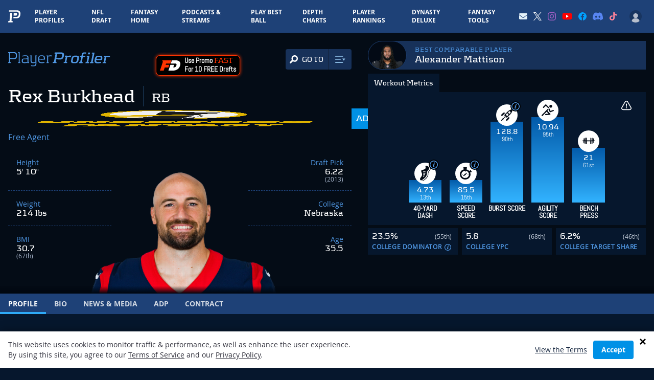

--- FILE ---
content_type: text/html; charset=UTF-8
request_url: https://www.playerprofiler.com/nfl/rex-burkhead/
body_size: 82656
content:
<!doctype html>
<html lang="en-US">
<head>
        <meta charset="utf-8">
    <meta http-equiv="x-ua-compatible" content="ie=edge">
    <meta name="viewport" content="width=device-width, initial-scale=1, shrink-to-fit=no">
    <meta name="facebook-domain-verification" content="pkfpflja7i4h0nf9b33kbu0iikoshn" />
    <!-- Global site tag (gtag.js) - Google Analytics -->
    <script async src="https://www.googletagmanager.com/gtag/js?id=UA-52867700-1"></script>
    <script>
    window.dataLayer = window.dataLayer || [];
    function gtag(){dataLayer.push(arguments);}
      gtag('js', new Date());

      gtag('config', 'UA-52867700-1');
      gtag('config', 'AW-918195978');
      
      var ajaxurl = 'https://www.playerprofiler.com/wp-admin/admin-ajax.php';
    </script>
    <!-- Google Tag Manager -->
    <script>(function(w,d,s,l,i){w[l]=w[l]||[];w[l].push({'gtm.start':
    new Date().getTime(),event:'gtm.js'});var f=d.getElementsByTagName(s)[0],
    j=d.createElement(s),dl=l!='dataLayer'?'&l='+l:'';j.async=true;j.src=
    'https://www.googletagmanager.com/gtm.js?id='+i+dl;f.parentNode.insertBefore(j,f);
    })(window,document,'script','dataLayer','GTM-WL46F85');</script>
    <!-- End Google Tag Manager -->

    <script type="text/javascript" src="//monu.delivery/site/2/3/9bef05-c1d6-4d5d-ac6c-d0bc45282315.js" data-cfasync="false"></script>
  
    <link rel="preload" as="font" type="font/woff" crossorigin="anonymous" href="https://www.playerprofiler.com/wp-content/themes/player-profiler/assets/fonts/Kontrapunkt-Light-webfont.woff">
    <link rel="preload" as="font" type="font/woff" crossorigin="anonymous" href="https://www.playerprofiler.com/wp-content/themes/player-profiler/assets/fonts/Kontrapunkt-Bold-webfont.woff">
    <link rel="preload" as="font" type="font/woff" crossorigin="anonymous" href="https://www.playerprofiler.com/wp-content/themes/player-profiler/assets/fonts/OpenSans-Bold-webfont.woff">
    <link rel="preload" as="font" type="font/woff" crossorigin="anonymous" href="https://www.playerprofiler.com/wp-content/themes/player-profiler/assets/fonts/OpenSans-Regular-webfont.woff">
    <link rel="preload" as="font" type="font/woff" crossorigin="anonymous" href="https://www.playerprofiler.com/wp-content/themes/player-profiler/assets/fonts/Abel-Regular.ttf">
    
    <link rel="profile" href="https://gmpg.org/xfn/11">
    <link rel="pingback" href="https://www.playerprofiler.com/xmlrpc.php">
        <meta name='robots' content='index, follow, max-image-preview:large, max-snippet:-1, max-video-preview:-1' />
	<style>img:is([sizes="auto" i], [sizes^="auto," i]) { contain-intrinsic-size: 3000px 1500px }</style>
	
	<!-- This site is optimized with the Yoast SEO plugin v22.4 - https://yoast.com/wordpress/plugins/seo/ -->
	<title>Rex Burkhead Stats &amp; Fantasy Ranking - PlayerProfiler</title>
	<meta name="description" content="Rex Burkhead player profile featuring fantasy football ranking, stats, metrics &amp; analytics: 40-time, speed score, college dominator, SPARQ &amp; hand size" />
	<link rel="canonical" href="https://www.playerprofiler.com/nfl/rex-burkhead/" />
	<meta property="og:locale" content="en_US" />
	<meta property="og:type" content="article" />
	<meta property="og:title" content="Rex Burkhead Stats &amp; Fantasy Ranking - PlayerProfiler" />
	<meta property="og:description" content="Rex Burkhead player profile featuring career stats, fantasy ranking, &amp; analytics data. See combine scores, SPARQ, measurables, and comparable players." />
	<meta property="og:url" content="https://www.playerprofiler.com/nfl/rex-burkhead/" />
	<meta property="og:site_name" content="PlayerProfiler" />
	<meta property="article:publisher" content="https://www.facebook.com/rotounderworld" />
	<meta property="article:modified_time" content="2023-03-13T18:12:52+00:00" />
	<meta property="og:image" content="https://www.playerprofiler.com/wp-content/uploads/2016/02/rex-burkhead.png" />
	<meta property="og:image:width" content="350" />
	<meta property="og:image:height" content="254" />
	<meta property="og:image:type" content="image/png" />
	<script type="application/ld+json" class="yoast-schema-graph">{"@context":"https://schema.org","@graph":[{"@type":"WebPage","@id":"https://www.playerprofiler.com/nfl/rex-burkhead/","url":"https://www.playerprofiler.com/nfl/rex-burkhead/","name":"Rex Burkhead Stats Fantasy Ranking - PlayerProfiler","isPartOf":{"@id":"https://www.playerprofiler.com/#website"},"primaryImageOfPage":{"@id":"https://www.playerprofiler.com/nfl/rex-burkhead/#primaryimage"},"image":{"@id":"https://www.playerprofiler.com/nfl/rex-burkhead/#primaryimage"},"thumbnailUrl":"https://www.playerprofiler.com/wp-content/uploads/2016/02/rex-burkhead.png","datePublished":"2014-05-14T12:57:45+00:00","dateModified":"2023-03-13T18:12:52+00:00","description":"Rex Burkhead player profile featuring fantasy football ranking, stats, metrics & analytics: 40-time, speed score, college dominator, SPARQ & hand size","breadcrumb":{"@id":"https://www.playerprofiler.com/nfl/rex-burkhead/#breadcrumb"},"inLanguage":"en-US","potentialAction":[{"@type":"ReadAction","target":["https://www.playerprofiler.com/nfl/rex-burkhead/"]}]},{"@type":"ImageObject","inLanguage":"en-US","@id":"https://www.playerprofiler.com/nfl/rex-burkhead/#primaryimage","url":"https://www.playerprofiler.com/wp-content/uploads/2016/02/rex-burkhead.png","contentUrl":"https://www.playerprofiler.com/wp-content/uploads/2016/02/rex-burkhead.png","width":350,"height":254},{"@type":"BreadcrumbList","@id":"https://www.playerprofiler.com/nfl/rex-burkhead/#breadcrumb","itemListElement":[{"@type":"ListItem","position":1,"name":"Home","item":"https://www.playerprofiler.com/"},{"@type":"ListItem","position":2,"name":"Rex Burkhead"}]},{"@type":"WebSite","@id":"https://www.playerprofiler.com/#website","url":"https://www.playerprofiler.com/","name":"PlayerProfiler","description":"one player. every metric","publisher":{"@id":"https://www.playerprofiler.com/#organization"},"potentialAction":[{"@type":"SearchAction","target":{"@type":"EntryPoint","urlTemplate":"https://www.playerprofiler.com/?s={search_term_string}"},"query-input":"required name=search_term_string"}],"inLanguage":"en-US"},{"@type":"Organization","@id":"https://www.playerprofiler.com/#organization","name":"PlayerProfiler","url":"https://www.playerprofiler.com/","logo":{"@type":"ImageObject","inLanguage":"en-US","@id":"https://www.playerprofiler.com/#/schema/logo/image/","url":"https://www.playerprofiler.com/wp-content/uploads/2021/10/player-profiler.jpg","contentUrl":"https://www.playerprofiler.com/wp-content/uploads/2021/10/player-profiler.jpg","width":1050,"height":528,"caption":"PlayerProfiler"},"image":{"@id":"https://www.playerprofiler.com/#/schema/logo/image/"},"sameAs":["https://www.facebook.com/rotounderworld","https://twitter.com/rotounderworld"]}]}</script>
	<!-- / Yoast SEO plugin. -->


<link rel='dns-prefetch' href='//www.playerprofiler.com' />
<link rel="alternate" type="application/rss+xml" title="PlayerProfiler &raquo; Rex Burkhead Comments Feed" href="https://www.playerprofiler.com/nfl/rex-burkhead/feed/" />
<style id='classic-theme-styles-inline-css' type='text/css'>
/*! This file is auto-generated */
.wp-block-button__link{color:#fff;background-color:#32373c;border-radius:9999px;box-shadow:none;text-decoration:none;padding:calc(.667em + 2px) calc(1.333em + 2px);font-size:1.125em}.wp-block-file__button{background:#32373c;color:#fff;text-decoration:none}
</style>
<style id='global-styles-inline-css' type='text/css'>
:root{--wp--preset--aspect-ratio--square: 1;--wp--preset--aspect-ratio--4-3: 4/3;--wp--preset--aspect-ratio--3-4: 3/4;--wp--preset--aspect-ratio--3-2: 3/2;--wp--preset--aspect-ratio--2-3: 2/3;--wp--preset--aspect-ratio--16-9: 16/9;--wp--preset--aspect-ratio--9-16: 9/16;--wp--preset--color--black: #000000;--wp--preset--color--cyan-bluish-gray: #abb8c3;--wp--preset--color--white: #ffffff;--wp--preset--color--pale-pink: #f78da7;--wp--preset--color--vivid-red: #cf2e2e;--wp--preset--color--luminous-vivid-orange: #ff6900;--wp--preset--color--luminous-vivid-amber: #fcb900;--wp--preset--color--light-green-cyan: #7bdcb5;--wp--preset--color--vivid-green-cyan: #00d084;--wp--preset--color--pale-cyan-blue: #8ed1fc;--wp--preset--color--vivid-cyan-blue: #0693e3;--wp--preset--color--vivid-purple: #9b51e0;--wp--preset--gradient--vivid-cyan-blue-to-vivid-purple: linear-gradient(135deg,rgba(6,147,227,1) 0%,rgb(155,81,224) 100%);--wp--preset--gradient--light-green-cyan-to-vivid-green-cyan: linear-gradient(135deg,rgb(122,220,180) 0%,rgb(0,208,130) 100%);--wp--preset--gradient--luminous-vivid-amber-to-luminous-vivid-orange: linear-gradient(135deg,rgba(252,185,0,1) 0%,rgba(255,105,0,1) 100%);--wp--preset--gradient--luminous-vivid-orange-to-vivid-red: linear-gradient(135deg,rgba(255,105,0,1) 0%,rgb(207,46,46) 100%);--wp--preset--gradient--very-light-gray-to-cyan-bluish-gray: linear-gradient(135deg,rgb(238,238,238) 0%,rgb(169,184,195) 100%);--wp--preset--gradient--cool-to-warm-spectrum: linear-gradient(135deg,rgb(74,234,220) 0%,rgb(151,120,209) 20%,rgb(207,42,186) 40%,rgb(238,44,130) 60%,rgb(251,105,98) 80%,rgb(254,248,76) 100%);--wp--preset--gradient--blush-light-purple: linear-gradient(135deg,rgb(255,206,236) 0%,rgb(152,150,240) 100%);--wp--preset--gradient--blush-bordeaux: linear-gradient(135deg,rgb(254,205,165) 0%,rgb(254,45,45) 50%,rgb(107,0,62) 100%);--wp--preset--gradient--luminous-dusk: linear-gradient(135deg,rgb(255,203,112) 0%,rgb(199,81,192) 50%,rgb(65,88,208) 100%);--wp--preset--gradient--pale-ocean: linear-gradient(135deg,rgb(255,245,203) 0%,rgb(182,227,212) 50%,rgb(51,167,181) 100%);--wp--preset--gradient--electric-grass: linear-gradient(135deg,rgb(202,248,128) 0%,rgb(113,206,126) 100%);--wp--preset--gradient--midnight: linear-gradient(135deg,rgb(2,3,129) 0%,rgb(40,116,252) 100%);--wp--preset--font-size--small: 13px;--wp--preset--font-size--medium: 20px;--wp--preset--font-size--large: 36px;--wp--preset--font-size--x-large: 42px;--wp--preset--spacing--20: 0.44rem;--wp--preset--spacing--30: 0.67rem;--wp--preset--spacing--40: 1rem;--wp--preset--spacing--50: 1.5rem;--wp--preset--spacing--60: 2.25rem;--wp--preset--spacing--70: 3.38rem;--wp--preset--spacing--80: 5.06rem;--wp--preset--shadow--natural: 6px 6px 9px rgba(0, 0, 0, 0.2);--wp--preset--shadow--deep: 12px 12px 50px rgba(0, 0, 0, 0.4);--wp--preset--shadow--sharp: 6px 6px 0px rgba(0, 0, 0, 0.2);--wp--preset--shadow--outlined: 6px 6px 0px -3px rgba(255, 255, 255, 1), 6px 6px rgba(0, 0, 0, 1);--wp--preset--shadow--crisp: 6px 6px 0px rgba(0, 0, 0, 1);}:where(.is-layout-flex){gap: 0.5em;}:where(.is-layout-grid){gap: 0.5em;}body .is-layout-flex{display: flex;}.is-layout-flex{flex-wrap: wrap;align-items: center;}.is-layout-flex > :is(*, div){margin: 0;}body .is-layout-grid{display: grid;}.is-layout-grid > :is(*, div){margin: 0;}:where(.wp-block-columns.is-layout-flex){gap: 2em;}:where(.wp-block-columns.is-layout-grid){gap: 2em;}:where(.wp-block-post-template.is-layout-flex){gap: 1.25em;}:where(.wp-block-post-template.is-layout-grid){gap: 1.25em;}.has-black-color{color: var(--wp--preset--color--black) !important;}.has-cyan-bluish-gray-color{color: var(--wp--preset--color--cyan-bluish-gray) !important;}.has-white-color{color: var(--wp--preset--color--white) !important;}.has-pale-pink-color{color: var(--wp--preset--color--pale-pink) !important;}.has-vivid-red-color{color: var(--wp--preset--color--vivid-red) !important;}.has-luminous-vivid-orange-color{color: var(--wp--preset--color--luminous-vivid-orange) !important;}.has-luminous-vivid-amber-color{color: var(--wp--preset--color--luminous-vivid-amber) !important;}.has-light-green-cyan-color{color: var(--wp--preset--color--light-green-cyan) !important;}.has-vivid-green-cyan-color{color: var(--wp--preset--color--vivid-green-cyan) !important;}.has-pale-cyan-blue-color{color: var(--wp--preset--color--pale-cyan-blue) !important;}.has-vivid-cyan-blue-color{color: var(--wp--preset--color--vivid-cyan-blue) !important;}.has-vivid-purple-color{color: var(--wp--preset--color--vivid-purple) !important;}.has-black-background-color{background-color: var(--wp--preset--color--black) !important;}.has-cyan-bluish-gray-background-color{background-color: var(--wp--preset--color--cyan-bluish-gray) !important;}.has-white-background-color{background-color: var(--wp--preset--color--white) !important;}.has-pale-pink-background-color{background-color: var(--wp--preset--color--pale-pink) !important;}.has-vivid-red-background-color{background-color: var(--wp--preset--color--vivid-red) !important;}.has-luminous-vivid-orange-background-color{background-color: var(--wp--preset--color--luminous-vivid-orange) !important;}.has-luminous-vivid-amber-background-color{background-color: var(--wp--preset--color--luminous-vivid-amber) !important;}.has-light-green-cyan-background-color{background-color: var(--wp--preset--color--light-green-cyan) !important;}.has-vivid-green-cyan-background-color{background-color: var(--wp--preset--color--vivid-green-cyan) !important;}.has-pale-cyan-blue-background-color{background-color: var(--wp--preset--color--pale-cyan-blue) !important;}.has-vivid-cyan-blue-background-color{background-color: var(--wp--preset--color--vivid-cyan-blue) !important;}.has-vivid-purple-background-color{background-color: var(--wp--preset--color--vivid-purple) !important;}.has-black-border-color{border-color: var(--wp--preset--color--black) !important;}.has-cyan-bluish-gray-border-color{border-color: var(--wp--preset--color--cyan-bluish-gray) !important;}.has-white-border-color{border-color: var(--wp--preset--color--white) !important;}.has-pale-pink-border-color{border-color: var(--wp--preset--color--pale-pink) !important;}.has-vivid-red-border-color{border-color: var(--wp--preset--color--vivid-red) !important;}.has-luminous-vivid-orange-border-color{border-color: var(--wp--preset--color--luminous-vivid-orange) !important;}.has-luminous-vivid-amber-border-color{border-color: var(--wp--preset--color--luminous-vivid-amber) !important;}.has-light-green-cyan-border-color{border-color: var(--wp--preset--color--light-green-cyan) !important;}.has-vivid-green-cyan-border-color{border-color: var(--wp--preset--color--vivid-green-cyan) !important;}.has-pale-cyan-blue-border-color{border-color: var(--wp--preset--color--pale-cyan-blue) !important;}.has-vivid-cyan-blue-border-color{border-color: var(--wp--preset--color--vivid-cyan-blue) !important;}.has-vivid-purple-border-color{border-color: var(--wp--preset--color--vivid-purple) !important;}.has-vivid-cyan-blue-to-vivid-purple-gradient-background{background: var(--wp--preset--gradient--vivid-cyan-blue-to-vivid-purple) !important;}.has-light-green-cyan-to-vivid-green-cyan-gradient-background{background: var(--wp--preset--gradient--light-green-cyan-to-vivid-green-cyan) !important;}.has-luminous-vivid-amber-to-luminous-vivid-orange-gradient-background{background: var(--wp--preset--gradient--luminous-vivid-amber-to-luminous-vivid-orange) !important;}.has-luminous-vivid-orange-to-vivid-red-gradient-background{background: var(--wp--preset--gradient--luminous-vivid-orange-to-vivid-red) !important;}.has-very-light-gray-to-cyan-bluish-gray-gradient-background{background: var(--wp--preset--gradient--very-light-gray-to-cyan-bluish-gray) !important;}.has-cool-to-warm-spectrum-gradient-background{background: var(--wp--preset--gradient--cool-to-warm-spectrum) !important;}.has-blush-light-purple-gradient-background{background: var(--wp--preset--gradient--blush-light-purple) !important;}.has-blush-bordeaux-gradient-background{background: var(--wp--preset--gradient--blush-bordeaux) !important;}.has-luminous-dusk-gradient-background{background: var(--wp--preset--gradient--luminous-dusk) !important;}.has-pale-ocean-gradient-background{background: var(--wp--preset--gradient--pale-ocean) !important;}.has-electric-grass-gradient-background{background: var(--wp--preset--gradient--electric-grass) !important;}.has-midnight-gradient-background{background: var(--wp--preset--gradient--midnight) !important;}.has-small-font-size{font-size: var(--wp--preset--font-size--small) !important;}.has-medium-font-size{font-size: var(--wp--preset--font-size--medium) !important;}.has-large-font-size{font-size: var(--wp--preset--font-size--large) !important;}.has-x-large-font-size{font-size: var(--wp--preset--font-size--x-large) !important;}
:where(.wp-block-post-template.is-layout-flex){gap: 1.25em;}:where(.wp-block-post-template.is-layout-grid){gap: 1.25em;}
:where(.wp-block-columns.is-layout-flex){gap: 2em;}:where(.wp-block-columns.is-layout-grid){gap: 2em;}
:root :where(.wp-block-pullquote){font-size: 1.5em;line-height: 1.6;}
</style>
<link rel='stylesheet' id='global-css' defer href='https://www.playerprofiler.com/wp-content/themes/player-profiler/assets/css/global.css?ver=104c9af8d70c4a2366b0145ce1eea0b9' type='text/css' media='all' />
<link rel='stylesheet' id='webpack-main-css' href='https://www.playerprofiler.com/wp-content/themes/player-profiler/webpack/dist/main.css?326f5fa00e81f1e2909bbb9194ae1098&#038;ver=104c9af8d70c4a2366b0145ce1eea0b9' type='text/css' media='all' />
<link rel='stylesheet' id='webpack-global-css' href='https://www.playerprofiler.com/wp-content/themes/player-profiler/webpack/dist/global.css?326f5fa00e81f1e2909bbb9194ae1098&#038;ver=104c9af8d70c4a2366b0145ce1eea0b9' type='text/css' media='all' />
<link rel='stylesheet' id='player-page-css-css' href='https://www.playerprofiler.com/wp-content/themes/player-profiler/webpack/dist/pages/Player/index.css?1768310456&#038;ver=104c9af8d70c4a2366b0145ce1eea0b9' type='text/css' media='all' />
<link rel='stylesheet' id='player-page-profile-css-css' href='https://www.playerprofiler.com/wp-content/themes/player-profiler/webpack/dist/pages/Player/Profile/index.css?1768310456&#038;ver=104c9af8d70c4a2366b0145ce1eea0b9' type='text/css' media='all' />
<script type="text/javascript" src="https://www.playerprofiler.com/wp-content/themes/player-profiler/assets/js/lib/jquery-2.2.4.min.js?ver=104c9af8d70c4a2366b0145ce1eea0b9" id="jquery-js"></script>
<script type="text/javascript" src="https://www.playerprofiler.com/wp-content/themes/player-profiler/assets/js/vendor.js?ver=104c9af8d70c4a2366b0145ce1eea0b9" id="vendor-js"></script>
<script type="text/javascript" async src="https://www.playerprofiler.com/wp-content/themes/player-profiler/assets/js/app.js?ver=104c9af8d70c4a2366b0145ce1eea0b9" id="app-js"></script>
<link rel="https://api.w.org/" href="https://www.playerprofiler.com/wp-json/" /><link rel="alternate" title="JSON" type="application/json" href="https://www.playerprofiler.com/wp-json/wp/v2/nfl/1328" /><link rel="EditURI" type="application/rsd+xml" title="RSD" href="https://www.playerprofiler.com/xmlrpc.php?rsd" />
<meta name="generator" content="WordPress 6.8.3" />
<link rel='shortlink' href='https://www.playerprofiler.com/?p=1328' />
<link rel="alternate" title="oEmbed (JSON)" type="application/json+oembed" href="https://www.playerprofiler.com/wp-json/oembed/1.0/embed?url=https%3A%2F%2Fwww.playerprofiler.com%2Fnfl%2Frex-burkhead%2F" />
<link rel="alternate" title="oEmbed (XML)" type="text/xml+oembed" href="https://www.playerprofiler.com/wp-json/oembed/1.0/embed?url=https%3A%2F%2Fwww.playerprofiler.com%2Fnfl%2Frex-burkhead%2F&#038;format=xml" />
    <style>
        .adsbygoogle.leaderboard {
            display: block;
        }
        .adsbygoogle.leaderboard--large {
            height: 250px;
            width: 100%;
        }
        @media (min-width:640px) {
            .adsbygoogle.leaderboard--large {
                width: 640px;
            }
        }
        @media(min-width: 768px) {
            .adsbygoogle.leaderboard {
            }
            .adsbygoogle.leaderboard--large {
                width: 728px;
                height: 90px;
            }
        }
        @media(min-width: 1024px) {
            .adsbygoogle.leaderboard {
            }
            .adsbygoogle.leaderboard--large {
                width: 970px;
                height: auto !important;
                min-height: 350px;
            }
        }
        [data-ad-status='unfilled'] {
            display: none !important;
        }
    </style>
    <script async src="https://pagead2.googlesyndication.com/pagead/js/adsbygoogle.js?client=ca-pub-4235375818458357" crossorigin="anonymous"></script>
    <meta name="twitter:card" content="summary_large_image">
<meta name="twitter:site" content="@rotounderworld">
<meta name="twitter:creator" content="@rotounderworld">
<meta name="twitter:title" content="Rex Burkhead - PlayerProfiler.com">
<meta name="twitter:description" content="Rex Burkhead player profile featuring fantasy football ranking, stats, metrics & analytics: 40-time, speed score, college dominator, SPARQ & hand size">
<meta name="twitter:image" content="https://www.playerprofiler.com/wp-content/uploads/social-share-images/RB-4670.png">
    <script async src="https://securepubads.g.doubleclick.net/tag/js/gpt.js"></script>
<script>
window.googletag = window.googletag || {cmd: []};
googletag.cmd.push(function() {
    var mapping = googletag.sizeMapping()
            .addSize([1024, 0], [[728, 90]])
            .addSize([0, 0], [[300, 250]])
            .build();

    var responsiveAd_A_Slot = googletag.defineSlot('/22384681113/pp-player-stats-bio-block', [[300, 250], [728, 90]], 'div-gpt-ad-1655415262710-0').addService(googletag.pubads());
    responsiveAd_A_Slot.defineSizeMapping(mapping);

    var responsiveAd_C_Slot = googletag.defineSlot('/22384681113/pp-c-spot', [[300, 250], [728, 90]], 'div-gpt-ad-1649447074989-0').addService(googletag.pubads());
    responsiveAd_C_Slot.defineSizeMapping(mapping);

    var responsiveAd_C2_Slot = googletag.defineSlot('/22384681113/pp-1.5-spot', [[300, 250], [728, 90]], 'div-gpt-ad-1655387636056-0').addService(googletag.pubads());
    responsiveAd_C2_Slot.defineSizeMapping(mapping);

    var responsiveAd_D_Slot = googletag.defineSlot('/22384681113/pp-d-spot', [[300, 250], [728, 90]], 'div-gpt-ad-1649447138621-0').addService(googletag.pubads());
    responsiveAd_D_Slot.defineSizeMapping(mapping);

    var responsiveAd_E_Slot = googletag.defineSlot('/22384681113/pp-e-spot', [[300, 250], [728, 90]], 'div-gpt-ad-1649447166180-0').addService(googletag.pubads());
    responsiveAd_E_Slot.defineSizeMapping(mapping);

    googletag.pubads().enableLazyLoad();
    googletag.pubads().enableSingleRequest();
    googletag.pubads().collapseEmptyDivs();
    googletag.enableServices();
});
</script>
<link rel="apple-touch-icon" sizes="180x180" href="https://www.playerprofiler.com/favicon.ico"><link rel="apple-touch-icon" sizes="180x180" href="https://www.playerprofiler.com/wp-content/themes/player-profiler/assets/images/apple-touch-icon.png"><link rel="icon" type="image/png" sizes="32x32" href="https://www.playerprofiler.com/wp-content/themes/player-profiler/assets/images/favicon-32x32.png"><link rel="icon" type="image/png" sizes="16x16" href="https://www.playerprofiler.com/wp-content/themes/player-profiler/assets/images/favicon-16x16.png"><link rel="manifest" href="https://www.playerprofiler.com/wp-content/themes/player-profiler/assets/images/site.webmanifest"><link rel="mask-icon" href="https://www.playerprofiler.com/wp-content/themes/player-profiler/assets/images/safari-pinned-tab.svg" color="#5bbad5"><meta name="msapplication-TileColor" content="#da532c"><meta name="theme-color" content="#ffffff">
<!-- Twitter universal website tag code -->
<script>
	! function(e, t, n, s, u, a) {
		e.twq || (s = e.twq = function() {
				s.exe ? s.exe.apply(s, arguments) : s.queue.push(arguments);
			}, s.version = '1.1', s.queue = [], u = t.createElement(n), u.async = !0, u.src =
			'//static.ads-twitter.com/uwt.js',
			a = t.getElementsByTagName(n)[0], a.parentNode.insertBefore(u, a))
	}(window, document, 'script');
	// Insert Twitter Pixel ID and Standard Event data below
	twq('init', 'o8agb');
	twq('track', 'PageView');
</script>
<!-- End Twitter universal website tag code -->
		<style type="text/css" id="wp-custom-css">
			.group-info .block-logo img {
    max-height: 47px;
    margin-top: -3px;
}

#profile-metric-search-mobile-header a.new:after,
.navigation__line.navigation__line-main a.new:after {
                content: " NEW!";
                font-size: .7em;
                color: red;
                transform: translate(3px, -7px);
                display: inline-block;
            }

#profile-metric-search-mobile-header a.updated:after,
.navigation__line.navigation__line-main a.updated:after {
                content: " UPDATED!";
                font-size: .7em;
                color: red;
                transform: translate(3px, -7px);
                display: inline-block;
            }		</style>
		    </head>
<body class="wp-singular nfl-template nfl-template-page-templates nfl-template-nfl-base-blade nfl-template-page-templatesnfl-base-blade-php single single-nfl postid-1328 wp-theme-player-profiler pmpro-body-has-access bg-blue-dark overflow-x-hidden">
    <img width="99999" height="99999" src="[data-uri]" style="pointer-events: none; position: absolute; top: 0px; left: 0px; width: 100%; height: 99vh; max-width: 99vw; max-height: 99vh;">
        <div class="wrap flex flex-col h-screen" role="document">
        <header id="site-header" class="z-50">
    <div data-react-component='credit-card-status'></div>
    <div
    class="flex items-center justify-between bg-blue">
    <div class="flex items-center">
        <a href="/">
            <svg xmlns="http://www.w3.org/2000/svg" xmlns:xlink="http://www.w3.org/1999/xlink" viewBox="0 0 452 442"
    preserveaspectratio="xMidYMid meet" class="w-6 py-3 mx-3 lg:mx-4">
    <defs>
        <path d="M.06.607h451.503V442H.06z"></path>
    </defs>
    <g>
        <path
            d="M324.884 1.354L32.958.607l-3.575 47.865.359.038 277.216.422c59.898.131 87.628 30.09 83.152 89.813-.412 5.533-.724 9.846-.958 12.901-.227 3.045-.873 7.714-1.986 13.978-1.066 6.272-2.22 11.364-3.442 15.293-1.221 3.93-3.138 8.801-5.717 14.623-2.608 5.832-5.432 10.636-8.491 14.413-3.068 3.776-7.074 7.774-12.037 11.992a61.352 61.352 0 01-16.258 10.006c-5.899 2.472-12.922 4.491-21.061 6.07-8.156 1.588-17.018 2.36-26.6 2.334l-25.466-.056-35.125-.957-.13-.086c-19.024-.522-22.478-.201-36.996-1.051l-3.809 50.881c6.9.215 13.807.416 20.562.601l.195.131 53.217 1.449 38.579.088c14.517.037 27.941-1.132 40.298-3.538 12.329-2.391 22.969-5.452 31.908-9.195 8.925-3.729 17.155-8.782 24.63-15.159 7.518-6.392 13.587-12.448 18.235-18.169 4.634-5.722 8.911-13 12.862-21.834 3.908-8.821 6.812-16.2 8.663-22.152 1.851-5.954 3.599-13.667 5.213-23.171 1.688-9.489 2.664-16.562 3.009-21.175.355-4.628.828-11.162 1.452-19.545C457.636 46.94 415.628 1.552 324.884 1.354"
            fill="#FFFFFF"></path>
        <path
            d="M123.332 378.332l19.618-276.54c.305-4.073-1.667-6.695-5.89-7.894l-64.691-.821-21.302 285.066c-.445 6.184-4.057 10.144-10.715 11.908l-36.997 6.533L0 441.598l164.918.402 3.354-45.014-35.309-6.709c-6.865-1.773-10.089-5.745-9.631-11.945"
            fill="#FFFFFF"></path>
        <path
            d="M291.933 193.136c6.232-.732 12.314-2.766 18.231-6.102 5.906-3.346 10.18-8.427 12.799-15.251 2.609-6.825 4.368-16.207 5.262-28.126 1.41-18.893-1.727-31.573-9.417-38.059-7.672-6.477-20.591-9.741-38.762-9.791l-74.039-.202-7.04 94.306c13.746 2.772 31.842 4.191 65.809 4.293 11.862.019 20.916-.345 27.157-1.068"
            fill="#FFFFFF"></path>
    </g>
</svg>
        </a>
                <div>
            <div class="md:hidden text-xs">
    <a href="/membership-account/membership-levels/" class="font-bold uppercase text-electric-blue-400">Go Premium</a>
</div>
        </div>
                
        <nav
            id="mainNav"
            class="h-mobile-drawer bg-midnight-blue-900 lg:bg-transparent mt-12 lg:mt-0"
        >
            <div class="lg:hidden">
                <div style="max-width: 640;" class="mx-auto px-6 mt-6">
  
  <div id="headerPlayerSearch"></div>
</div>




                <div>
                    <div data-user-nav-mobile-logged-out-bar style="display: none;" class="lg:hidden m-4 p-4 rounded-lg bg-midnight-blue-700 lg:mt-4">
    <ul class="flex items-center justify-between text-xs">
        <li><a href="/membership-account/membership-levels/">Sign Up</a></li>
        <li><a href="/login">Login</a></li>
    </ul>
</div>
                </div>
                

                
								<div class="mt-6 flex px-3">
									<a class="block text-lg font-bold uppercase lg:pb-4 lg:pt-4 lg:no-uppercase lg:px-3 lg:text-xs" style="color: #ff2c31;" href="/play-best-ball/">
										Play Best Ball
										</a>
								</div>

                <div class="mt-4 mb-10">
                    <aside>
    <div class="flex flex-col items-center space-y-1 max-w-sm mx-auto md:max-w-none">
        <div class="font-display text-xl uppercase">Premium Tools</div>
        <ul class="flex flex-wrap items-center justify-center md:space-x-2 w-full">
            <li>
                <a href="/dynasty-league-rankings/" class="w-28 h-20 mr-1 mb-2 md:mb-0 flex items-center justify-center bg-midnight-blue-600 rounded-lg transition-all transform hover:-translate-y-1 hover:bg-midnight-blue-500 shadow-md">
                    <div class="w-20">
                        <svg width="100%" viewBox="0 0 333 134" version="1.1" xmlns="http://www.w3.org/2000/svg" xmlns:xlink="http://www.w3.org/1999/xlink">
    <g id="Design" stroke="none" stroke-width="1" fill="none" fill-rule="evenodd">
        <g id="PP-DynastyDeluxe-Landing-v4b" transform="translate(-534.000000, -112.000000)">
            <g id="Dynasty-Deluxe-logo" transform="translate(534.000000, 112.000000)">
                <path d="M18.5049864,0 L0.000330794702,82.2135099 L27.3636685,82.0811921 L15.8156255,133.316881 L316.757208,133.316881 L305.212473,82.0999371 L332.966149,82.4263212 L314.060129,0 L18.5049864,0 Z M22.0334632,4.41059603 L310.545986,4.41059603 L327.414311,77.9495662 L299.681586,77.6253874 L311.241758,128.906285 L21.3310758,128.906285 L32.8868374,77.6441325 L5.51908907,77.7753477 L22.0334632,4.41059603 Z" id="Fill-1" fill="#00E071"></path>
                <g id="Group-42" transform="translate(31.976821, 20.846682)">
                    <path d="M184.729765,35.1566404 C184.604063,35.1621536 184.483875,35.1786934 184.355967,35.1742828 C184.406689,35.1753854 184.457411,35.1764881 184.509235,35.1764881 C184.584216,35.1764881 184.654785,35.1588457 184.729765,35.1566404" id="Fill-2" fill="#2986CC"></path>
                    <path d="M41.1151351,8.78348146 C41.8594232,4.10604437 38.8436781,0.587491391 34.1750623,0.574259603 C28.4633404,0.558822517 17.4555954,0.558822517 9.85944636,0.561027815 C9.85944636,0.561027815 7.8713702,9.41640199 15.4355424,9.24549139 C18.5802974,9.17492185 20.1515722,9.14073974 23.2941219,9.07458079 C23.2941219,9.07568344 23.2941219,9.07568344 23.2941219,9.07678609 C25.5534497,9.02937219 27.8116748,8.98085563 30.0687974,8.94005762 C32.1704464,8.90036225 32.7107444,9.55202781 32.3336384,11.6724219 C31.6510987,15.5019219 30.2816086,23.1421768 29.5604762,27.124945 C29.1756517,29.2530576 28.3398437,30.0491702 26.3230987,30.1936172 C21.7834927,30.5188987 17.2383735,30.8518987 12.6833305,31.209157 C12.3701781,31.2334152 12.0559232,31.2587762 11.6854331,31.287445 C12.4782377,27.4590477 14.5831947,17.2871106 15.3352013,13.6571901 C11.9644033,13.7707629 10.2773503,13.830306 6.90324437,13.9515974 C6.76761854,14.5679781 6.26370795,16.8471536 6.12697947,17.4690477 C5.54147285,20.1198159 3.99666159,27.1117132 3.33727748,30.0976868 C2.31291656,34.7354285 1.79467152,37.0818656 0.747154967,41.8287695 C2.22139669,41.6655775 2.95796623,41.5850841 4.43000265,41.4263026 C4.46197947,41.4240974 4.4873404,41.4274053 4.52041987,41.4240974 C12.147443,40.6136503 19.7491053,39.8759781 27.3309199,39.1724881 C32.3292278,38.7071702 36.8412675,34.4454318 37.7057444,29.396402 C38.6981285,23.6008788 40.2385291,14.2901106 41.1151351,8.78348146" id="Fill-4" fill="#FFFFFF"></path>
                    <path d="M43.4050063,2.94131623 C46.3303341,-0.113021523 51.5513772,-0.207849338 54.118344,2.68219371 C56.0722381,4.88087583 57.8618374,7.22400497 59.7528805,9.48774338 C59.9965659,9.77994536 60.2501752,10.0644288 60.7254169,10.6124454 C61.0451851,10.2110811 61.2800493,9.83507781 61.595407,9.53625993 C63.9793341,7.26811093 66.31695,5.01650166 68.7207248,2.89279967 C71.9680262,0.0248096026 76.4690394,-0.156024834 79.3679036,2.26649503 C79.5277877,2.39991556 79.7428043,2.47710099 79.988695,2.61162417 C79.5013242,3.0758394 79.2080195,3.36473344 78.9047911,3.64480629 C74.2185328,7.97049834 69.436344,12.4307136 64.6155626,17.1147666 C64.1458341,17.5734685 63.7720361,18.3111407 63.6882348,18.9153924 C63.1104467,23.0558394 62.1654765,30.8703129 61.6273838,35.1794652 C61.573354,35.610601 61.5193242,36.0428394 61.4509599,36.5919586 C58.9578705,36.7088394 57.0613142,35.984399 55.6311785,34.4175348 C54.2583805,32.9124189 53.6530262,31.0268891 53.9319964,28.7774851 C54.1657579,26.8864421 54.8824798,21.4051738 55.2198904,19.5582368 C55.4106487,18.5096175 55.1338838,17.7995116 54.5296321,17.0706606 C50.8853772,12.6766043 47.3679268,8.20425993 43.9056089,3.69332285 C43.7203639,3.45184272 43.565993,3.18500166 43.4050063,2.94131623" id="Fill-6" fill="#FFFFFF"></path>
                    <path d="M106.51005,18.8204543 C106.669934,15.7010603 106.845255,11.8495073 107.019474,9.11493775 C107.083427,8.1192457 107.147381,7.10039801 107.440686,6.14329868 C108.427557,2.91805033 111.979189,0.539636424 115.539643,0.652106623 C115.549567,0.936590066 115.577133,1.2276894 115.566106,1.52099404 C115.252954,10.1668649 114.815202,22.3985503 114.436994,31.6927788 C114.41053,32.3598815 114.188898,33.1361464 113.773199,33.6852656 C112.931878,34.7945305 111.449918,34.7901199 110.206129,33.7668616 C101.946186,26.4618119 97.896156,22.8826132 89.9548778,15.6723914 C89.5821825,20.2395636 89.3947321,22.5496132 89.0132156,27.224845 C88.5809772,31.6310305 84.3225467,35.4880967 79.7013447,35.5277921 C79.7344242,35.1705338 79.7697089,34.805557 79.8038911,34.4394775 C80.7179871,24.8045305 81.9022321,12.1262722 82.7964805,3.18489139 C82.8637421,2.5122755 83.20005,1.71285497 83.6973447,1.20232848 C84.6026195,0.271692715 85.8530235,0.396292053 86.9821361,1.35780199 C94.6378281,8.36072583 98.5445136,11.8153252 106.51005,18.8204543" id="Fill-8" fill="#FFFFFF"></path>
                    <path d="M152.820206,7.93444172 C152.636063,3.59882583 148.977474,0.615057616 144.16,0.604031126 C138.986371,0.591901987 133.811639,0.594107285 128.63801,0.59962053 C123.520616,0.604031126 119.977805,3.68703775 119.839974,8.32036887 C119.632676,15.2858026 119.338269,25.7719947 119.125457,33.1674616 C119.114431,33.5622099 119.102302,33.9558556 119.090173,34.3858887 C121.222696,34.306498 122.968189,33.6945278 124.506384,32.5510808 C127.365553,30.4262762 128.105431,25.3298325 127.900338,22.2126437 C129.913775,22.2027199 131.901851,22.1972066 133.887722,22.1950013 C139.875106,22.1861801 140.629318,15.4567132 140.629318,15.4567132 C136.46351,15.4644318 132.288881,15.4677397 128.055812,15.4809715 C128.08007,13.7057066 128.04258,10.9832662 128.17159,9.3513457 C128.241057,8.46591854 129.012911,7.94105762 130.004192,7.93223642 C134.20749,7.89695166 138.409686,7.88151457 142.612984,7.93113377 C143.817076,7.94546821 144.510643,8.6202894 144.583418,9.71521987 C144.636345,10.5102298 144.653987,11.3085477 144.657295,12.1101735 C144.716838,16.1094815 144.747712,18.1295344 144.810563,22.2126437 C144.816076,22.2126437 144.82159,22.2126437 144.827103,22.2126437 C144.820487,22.3548854 144.820487,22.4949219 144.817179,22.6360609 C144.839232,24.1191238 144.851361,24.8645146 144.873414,26.358604 C144.990295,28.1052 145.456716,29.7404285 146.730275,31.1959252 C148.489,33.207157 150.742815,34.2601868 153.543543,34.3704517 C153.574418,34.1058159 153.619626,33.9249815 153.614113,33.7430444 C153.383659,26.0123722 153.128947,15.203104 152.820206,7.93444172" id="Fill-10" fill="#FFFFFF"></path>
                    <path d="M188.636451,0.611639404 C181.882725,0.600612914 171.214596,0.581867881 164.465282,0.621563245 C160.73061,0.643616225 157.472282,3.13339768 157.056583,6.45016589 C156.995937,6.93974205 156.954037,7.43593411 156.926471,7.93543411 C161.255471,7.95307649 163.421073,7.96410298 167.751176,7.99056656 L167.756689,7.99056656 C167.788666,7.99056656 167.820643,7.99056656 167.85262,7.99056656 C173.84662,8.02805662 176.84362,8.05121225 182.839825,8.1041394 C183.671222,8.10744735 184.501517,8.1063447 185.332914,8.1041394 C186.666017,5.09831821 187.327606,3.59981821 188.636451,0.611639404" id="Fill-12" fill="#FFFFFF"></path>
                    <path d="M191.230432,22.0594858 C190.782757,17.1427738 187.782449,14.3685089 182.774217,14.1160023 C172.516274,13.9539129 167.390058,13.8954725 157.140936,13.8226977 C157.179528,14.1413632 157.210403,14.4622341 157.262227,14.7775917 C157.810244,18.1406712 160.876711,20.3944858 164.657694,20.5488566 C165.441677,20.5808334 166.224558,20.5808334 167.007439,20.5929626 C171.315489,20.6602242 175.624641,20.7407175 179.934896,20.8355454 C180.952641,20.8575983 181.935101,20.9921215 182.518403,21.9900189 C183.715879,24.0354328 182.746651,26.9982507 180.366032,26.934297 C175.652207,26.808595 167.659105,26.6255553 162.950793,26.541754 C162.900072,26.5406513 162.851555,26.5439593 162.800833,26.5439593 C161.283588,29.6931248 160.517247,31.2765288 158.974641,34.4653897 C166.282999,34.6109394 176.930177,34.9461447 184.250664,35.1721877 C188.283052,35.2967871 191.485144,32.4795189 191.667081,28.7007407 C191.755293,26.8912937 191.39583,23.8766513 191.230432,22.0594858" id="Fill-14" fill="#FFFFFF"></path>
                    <path d="M205.169129,8.30272649 C203.493102,8.28067351 201.973652,8.30823974 200.446483,8.23436225 C196.222235,8.02816689 192.31996,4.50961391 192.052016,0.662471523 C202.824897,0.666882119 213.599983,0.672395364 224.526132,0.677908609 C224.790768,2.53697483 224.440125,4.17661391 223.473102,5.61887881 C222.488437,7.08650464 221.102407,8.11417351 219.20144,8.32477947 C217.385377,8.52435894 215.499847,8.46922649 213.511771,8.53097483 C214.592367,16.4777662 216.195619,28.2551603 217.371043,36.9054417 C216.799871,36.8359748 216.375351,36.8271536 215.953036,36.7290179 C211.457536,35.6815013 208.12092,32.1662563 207.550851,27.7898424 C206.902493,22.8080742 205.91893,14.4687397 205.340039,9.70639868 C205.288215,9.28298146 205.237493,8.85846159 205.169129,8.30272649" id="Fill-16" fill="#FFFFFF"></path>
                    <path d="M264.237926,3.93083344 C264.441916,3.60996258 264.632674,3.27806523 264.953545,2.74217781 C264.658035,2.58339636 264.415452,2.49187649 264.208154,2.33530033 C260.432684,-0.500712914 256.013267,-0.20520298 253.755042,2.94285993 C252.081221,5.27606523 250.505535,7.69086656 248.87582,10.058254 C248.660803,10.3703036 248.550538,10.7683599 248.364191,11.1884692 C247.698191,10.5720884 247.345343,10.2534228 247.000214,9.92814139 C244.324085,7.40858841 241.73727,4.87800894 239.046807,2.56354868 C235.513919,-0.476454636 230.338085,-0.293414901 228.398525,2.72012483 C228.638903,2.96491291 228.880383,3.23285662 229.143916,3.47654205 C234.081578,8.03489305 239.107452,12.8027474 244.283287,17.7591546 C245.143353,18.5828334 245.664906,19.3679195 245.825893,20.4760818 C246.109274,22.4288732 247.237283,28.2552705 247.640853,30.2687076 C248.120505,32.6647639 249.384141,34.7884659 251.31929,36.6552507 C253.334932,38.6003235 255.553462,39.7338467 258.098376,40.028254 C257.977085,39.4206944 257.881154,38.9421447 257.786326,38.4646977 C256.83474,33.6968434 255.079323,25.0664096 254.230283,20.5091613 C254.106787,19.8442639 254.229181,19.0547672 254.550052,18.5817308 C257.827125,13.7422043 261.085452,8.88834338 264.237926,3.93083344" id="Fill-18" fill="#FFFFFF"></path>
                    <path d="M89.865894,52.3736225 C89.8559702,52.3923675 89.8460464,52.4111126 89.8361225,52.4298576 L89.8107616,51.7837053 L89.865894,52.3736225 Z" id="Fill-20" fill="#2986CC"></path>
                    <path d="M180.012853,87.6105358 C179.955516,87.6116384 179.898178,87.6138437 179.84084,87.6127411 C179.859585,87.6127411 179.87833,87.6171517 179.897075,87.6171517 C179.935668,87.6171517 179.974261,87.6105358 180.012853,87.6105358" id="Fill-22" fill="#2986CC"></path>
                    <path d="M93.9356613,48.3921775 C92.6213036,48.4263596 91.3058434,48.4682603 89.9892805,48.5189821 C89.9176083,48.5211874 89.8823235,48.5233927 89.8106513,48.525598 C87.3914394,48.6182205 77.4764195,49.0647934 75.052797,49.1827768 C74.9226844,49.1893927 74.8223434,49.1849821 74.7032573,49.1871874 C70.1184427,49.4187437 67.8227275,49.5455483 63.2301944,49.8223132 C62.8144957,55.0400483 66.0882606,58.4439258 71.455956,58.2289093 C74.7870586,58.0954887 85.712105,57.7139722 89.0365917,57.6180417 C91.0125387,53.9054225 91.9927937,52.0595881 93.9356613,48.3921775" id="Fill-24" fill="#FFFFFF"></path>
                    <path d="M165.814593,48.3254672 C165.836646,48.794093 165.857597,49.2252288 165.878547,49.6574672 C166.263372,57.7641427 166.781617,68.5403315 167.186289,77.1884076 C167.482901,83.5176129 163.813285,87.6271858 157.775179,87.6271858 C151.978554,87.6271858 146.180825,87.6304937 140.384199,87.6194672 C134.838977,87.6095434 130.938908,83.3555235 130.998451,77.4739937 C131.087766,68.5447421 131.212365,57.4796593 131.302782,49.1259904 C131.307193,48.7290368 131.311603,48.3331858 131.316014,47.9483613 C135.026428,47.6109507 138.874673,50.7226262 139.715994,54.6976758 C139.885802,55.5004043 139.961885,56.3395202 139.968501,57.1654043 C140.009299,62.1262222 140.02253,69.6462884 140.048994,74.8210202 C140.060021,77.017497 140.792179,77.8036858 142.850825,77.812507 C146.963706,77.8301493 151.076587,77.8433811 155.189468,77.8544076 C157.398074,77.8599209 158.120309,77.0814507 158.049739,74.7769142 C157.885444,69.502944 157.597653,61.9012818 157.477464,56.848944 C157.369405,52.3005169 160.400587,48.7896825 164.743921,48.3023116 C165.049355,48.2681295 165.370226,48.3133381 165.814593,48.3254672" id="Fill-26" fill="#FFFFFF"></path>
                    <path d="M85.2248444,87.6250907 C85.662596,87.6250907 86.1014503,87.6250907 86.539202,87.6250907 C88.6165927,83.7481768 89.6453642,81.8196437 91.6863675,77.9857331 C87.0023146,77.9791172 73.4816325,78.1445146 68.7358311,78.2073656 C68.9111523,76.6063192 69.1118344,74.7682033 69.3400828,72.6742728 C72.386702,72.6312695 76.9174868,72.5232099 78.7489868,72.4967464 C80.6995728,72.4702828 82.5001987,71.8428755 84.0935265,70.5241073 C86.0066225,68.9407033 87.1191954,66.9647563 87.3264934,64.4055079 C80.4779404,64.5554682 77.0509073,64.6447828 70.1935331,64.8520808 C66.6198477,64.9601404 64.8324536,65.0185808 61.2554603,65.1420775 C61.2455364,65.1420775 61.2411258,65.1420775 61.231202,65.1431801 C60.7030331,69.375147 60.191404,73.4670775 59.6577219,77.8181305 C59.6367715,77.9835278 59.6323609,78.1423093 59.6180265,78.3043987 C59.1593245,81.9971702 58.9288709,83.8595444 58.4624503,87.6206801 C59.980798,87.6217828 60.7405232,87.6217828 62.2610762,87.6217828 C62.2941556,87.6228854 62.3206192,87.6283987 62.3548013,87.6283987 C68.2087649,87.6361172 79.3675728,87.6438358 85.2237417,87.6383225 C85.2237417,87.6328093 85.2248444,87.630604 85.2248444,87.6250907" id="Fill-28" fill="#FFFFFF"></path>
                    <path d="M246.971876,87.675151 C247.41073,87.675151 247.848482,87.675151 248.287336,87.675151 C249.457247,84.2029093 250.040548,82.4993166 251.20274,79.1638033 C246.48671,79.017151 232.929641,78.7624391 228.176121,78.6775351 C227.958899,77.1470583 227.7097,75.3905384 227.424114,73.3870252 C230.485068,73.4928795 235.025776,73.607555 236.866098,73.670406 C238.82771,73.7387702 240.493813,73.2414755 241.788323,72.1189788 C243.345263,70.7682338 244.004647,69.0469987 243.606591,66.7314358 C236.7007,66.3697669 233.251614,66.2043695 226.361161,65.9011411 C222.775346,65.7434623 220.982439,65.6684821 217.399932,65.5262404 C217.391111,65.5262404 217.385598,65.5262404 217.376776,65.5251377 C217.901637,69.6953563 218.409959,73.7277437 218.96018,78.0137404 C218.981131,78.1769325 219.015313,78.3335086 219.041776,78.4933927 C219.502684,82.1310318 219.735343,83.9647371 220.206174,87.6685351 C221.725624,87.6685351 222.485349,87.6685351 224.0048,87.6696377 C224.037879,87.6696377 224.066548,87.675151 224.099627,87.675151 C229.956899,87.6839722 241.117912,87.6916907 246.974081,87.6861775 C246.972978,87.6817669 246.972978,87.6795616 246.971876,87.675151" id="Fill-30" fill="#FFFFFF"></path>
                    <path d="M246.650454,53.0030146 C245.309632,52.8662861 243.969914,52.7372762 242.632401,52.6159848 C242.560728,52.6093689 242.524341,52.6060609 242.451566,52.599445 C239.994864,52.3767099 229.962964,51.5331834 227.517288,51.3369119 C227.387175,51.3258854 227.283526,51.308243 227.162235,51.2961139 C222.545444,50.9333424 220.239805,50.7624318 215.632937,50.4459715 C216.472053,55.6173954 220.6125,59.3366305 226.004454,59.6619119 C229.354301,59.8636967 240.377483,60.5837265 243.740563,60.8230013 C244.907166,57.6308325 245.489364,56.0661735 246.650454,53.0030146" id="Fill-32" fill="#FFFFFF"></path>
                    <path d="M55.4587242,58.6105361 C56.0662838,53.7897546 52.6998964,50.4002116 47.6993831,50.7365195 C41.5741679,51.1489103 29.7328202,52.0839566 21.5291116,52.8381685 C21.5291116,52.8381685 19.9765818,60.6526421 28.0689228,60.1189599 C31.429797,59.8973275 33.1080288,59.7914732 36.4633897,59.5885858 C36.4633897,59.5896884 36.4633897,59.5896884 36.4622871,59.5907911 C38.8737805,59.4441387 41.2830685,59.3029997 43.691254,59.1706818 C45.9296315,59.0482877 46.5360884,59.6723871 46.226244,61.7850626 C45.6694063,65.5991255 44.7597209,71.7651387 44.1709063,75.7104169 C43.8566513,77.8164765 43.0109195,78.5706884 40.8971414,78.6114864 C36.1414162,78.7019036 31.3845884,78.7879103 26.6255553,78.8849434 C26.2980685,78.8926619 25.9694791,78.8981752 25.5824493,78.9069964 C26.205446,75.4160096 27.6179394,67.48245 28.2144725,64.1425262 C24.62535,64.3421056 22.8302374,64.4468573 19.2367043,64.6640791 C19.1319526,65.2065825 18.7427175,67.2111983 18.6357606,67.7581123 C18.1847772,70.086907 17.2607573,74.8459401 16.755744,77.4448838 C15.9739659,81.4750659 15.5792175,83.510556 14.7820023,87.6223341 C16.3014526,87.6223341 17.0611778,87.6223341 18.5806281,87.6223341 C18.6137076,87.6223341 18.6401712,87.6278474 18.6743533,87.6278474 C26.5527805,87.6433666 34.4455421,87.6532083 42.3383036,87.6278474 C47.5516281,87.6124103 52.1221083,83.5579699 52.8399328,78.3733142 C53.6647142,72.4234202 54.743105,64.2869732 55.4587242,58.6105361" id="Fill-34" fill="#FFFFFF"></path>
                    <path d="M126.192445,77.8444838 C126.06564,77.8367652 125.941041,77.8224308 125.813134,77.8213281 C121.492955,77.765093 112.818415,77.8345599 108.496031,77.849997 C106.17275,77.8588182 105.537624,77.1597387 105.655607,74.7206791 C105.909217,69.4985334 106.314991,61.9486957 106.520084,56.9437719 C106.720766,52.0292652 103.078717,48.194252 98.3229914,48.3596493 C98.2910146,48.8470202 98.2656536,49.2417685 98.2402927,49.6376195 C97.7143291,57.8523546 97.0152497,68.7399109 96.4584119,77.5092785 C96.0791007,83.4867387 99.7156371,87.6029275 105.470362,87.6073381 C109.371534,87.6117487 117.692124,87.6128513 121.594399,87.6128513 C123.450157,83.6708811 124.369766,81.7169871 126.192445,77.8444838" id="Fill-36" fill="#FFFFFF"></path>
                    <path d="M189.018188,57.6769232 C187.193304,55.5951219 185.379446,53.5199364 183.52479,51.507602 C180.042625,47.7299265 174.558049,47.5071914 171.94036,51.1349066 C175.751115,55.6116616 179.630234,60.1512675 183.583231,64.7393901 C185.770886,61.8714 186.858098,60.457804 189.018188,57.6769232" id="Fill-38" fill="#FFFFFF"></path>
                    <path d="M210.5516,52.8049788 C207.490646,49.4551311 202.17257,48.8982934 199.291348,51.6979192 C199.017891,51.9636576 198.76759,52.2580649 198.516186,52.5513695 C190.231984,62.6880219 181.937858,73.4046675 173.554418,84.6097868 C174.086997,85.0993629 174.493875,85.5426278 174.955884,85.8866543 C178.73356,88.6951013 183.342633,88.0279987 186.173133,84.3131742 C188.322196,81.4937007 190.391868,78.6632007 192.47808,75.9142967 C192.695302,75.6298132 192.955527,75.3850252 193.236702,75.0740781 C193.69761,75.5702702 194.074716,75.9694291 194.446308,76.375204 C197.022096,79.1891642 199.551573,82.0858232 202.250858,84.8049556 C206.082563,88.6686377 212.12508,88.4966245 214.3811,84.6660219 C209.044278,79.1108762 203.778027,73.5160351 198.569113,67.9002437 C202.683096,62.5722437 206.64712,57.5706278 210.5516,52.8049788" id="Fill-40" fill="#FFFFFF"></path>
                </g>
            </g>
        </g>
    </g>
</svg>
                    </div>
                </a>
            </li>
            <li>
                <a href="/daily-fantasy-sports/" class="w-28 h-20 mx-1 mb-2 md:mb-0 flex items-center justify-center bg-midnight-blue-600 rounded-lg transition-all transform hover:-translate-y-1 hover:bg-midnight-blue-500 shadow-md">
                    <div class="w-20">
                    <svg viewBox="0 0 549 195" class="w-full" xmlns="http://www.w3.org/2000/svg"><g fill="none" fill-rule="evenodd"><path d="M455.292 104.916a465.18 465.18 0 0115.88.013c1.843.03 3.721.244 5.512.672 7.767 1.855 11.675 7.616 10.4 15.506-1.427 8.822-3.034 17.616-4.586 26.417-1.72 9.76-3.385 19.53-5.225 29.268-1.755 9.287-7.986 15.331-17.416 16.671-4.065.578-8.233.439-12.29.622-4.109-.182-8.15-.232-12.162-.597-1.665-.151-3.341-.817-4.886-1.523-4.998-2.282-7.586-7.08-6.901-13.216.507-4.55 1.371-9.062 2.16-13.576.489-2.801.982-5.601 1.478-8.401l2.98-16.799c.99-5.6 1.97-11.201 2.921-16.808 1.895-11.163 10.067-18.036 22.135-18.25zm-352.321.536c7.253-.505 14.577-.325 21.854-.03 4.54.184 8.594 1.975 11.181 6.08 1.994 3.162 2.274 6.679 1.674 10.207-2.168 12.743-4.463 25.464-6.716 38.192-.936 5.292-1.936 10.573-2.817 15.875-2.021 12.178-10.607 17.399-20.78 18.057-3.053.198-6.13.031-9.195.031l-.006.18c-3.94-.157-7.894-.17-11.813-.537-1.803-.169-3.623-.85-5.29-1.615-4.326-1.984-6.675-5.56-6.739-10.219-.048-3.485.469-7.013 1.063-10.466a5042.445 5042.445 0 018.383-47.352c.444-2.436 1.145-4.9 2.186-7.14 3.333-7.167 9.446-10.735 17.015-11.263zm174.387-.686c1.17-.019 1.489.45 1.667 1.464 1.962 11.175 3.956 22.343 5.945 33.513.046.262.13.516.448.791.476-2.596.961-5.19 1.425-7.788 1.596-8.935 3.188-17.87 4.768-26.809.112-.633.179-1.158 1.041-1.15 2.12.02 4.24.038 6.361.054l12.722.087c.085 0 .17.063.466.18-.291 1.745-.577 3.544-.894 5.338-3.22 18.288-6.445 36.577-9.67 54.865-1.599 9.075-3.213 18.148-4.778 27.23-.185 1.072-.606 1.409-1.71 1.398a818.155 818.155 0 00-17.692.004c-1.215.014-1.556-.424-1.745-1.528-1.939-11.32-3.928-22.63-5.905-33.944-.016-.087-.075-.166-.205-.442-.137.396-.263.643-.31.905-2.02 11.259-4.039 22.517-6.028 33.78-.14.787-.303 1.224-1.258 1.217-6.176-.041-12.352-.02-18.527-.025-.225 0-.451-.047-.837-.089.39-2.323.755-4.584 1.15-6.84 3.854-21.985 7.716-43.97 11.548-65.96.151-.865.476-1.176 1.348-1.148 1.656.054 3.317.016 5.143.016l-3.635-14.904c.588-.038 1.03-.089 1.47-.092 5.898-.035 11.796-.028 17.692-.123zm81.468-.003c1.223-.012 1.658.266 1.683 1.59.42 22.052.893 44.102 1.364 66.153.138 6.44.306 12.877.456 19.317.015.634.002 1.27.002 1.996h-19.878v-14.843c-3.878 0-7.581-.035-11.282.056-.36.01-.844.747-1.027 1.237a925.662 925.662 0 00-4.566 12.53c-.26.727-.568 1.138-1.456 1.132-5.989-.04-11.979-.022-17.968-.026-.18 0-.36-.046-.7-.092.134-.434.221-.816.368-1.173 1.73-4.196 3.508-8.373 5.174-12.594.414-1.05.947-1.464 2.048-1.343.771.085 1.56.016 2.568.016l-2.228-14.898c.504-.037.908-.087 1.311-.095 2.356-.04 2.353-.038 3.198-2.216 7.165-18.48 14.34-36.956 21.472-55.448.385-.997.867-1.307 1.911-1.298 5.85.05 11.7.055 17.55-.001zm18.69-.127c17.09.024 34.181.017 51.272.02.41 0 .82.045 1.43.08-.333 2.05-.642 4-.964 5.947-.462 2.788-.969 5.568-1.381 8.363-.144.974-.527 1.282-1.526 1.272-5.294-.051-10.59.002-15.884-.046-1.032-.009-1.448.293-1.63 1.339-2.246 12.96-4.541 25.912-6.816 38.868-1.892 10.766-3.772 21.533-5.66 32.3-.105.6-.176 1.15-1.057 1.145-6.224-.031-12.447-.02-18.67-.029-.174 0-.347-.082-.653-.159.438-2.534.863-5.033 1.302-7.53 2.844-16.147 5.76-32.283 8.49-48.45.668-3.951 1.782-7.608 4.019-10.95 1.256-1.877 2.29-3.902 3.663-6.27h-26.573c.318-.631.476-1.004.682-1.347 2.695-4.492 5.417-8.968 8.078-13.48.462-.78.973-1.074 1.877-1.073zm-351.276.389c10.17 0 20.34-.078 30.508.049 2.99.036 6.074.285 8.938 1.074 7.691 2.12 11.2 8.016 9.795 16.138-2.462 14.236-5.03 28.455-7.553 42.682-.655 3.693-1.278 7.392-1.968 11.08-1.717 9.188-7.754 15.337-16.934 17.122-2.22.43-4.51.673-6.77.688-10.633.072-21.267.035-31.901.033-.408 0-.816-.046-1.355-.078.523-3.048 1.017-6.002 1.538-8.95 2.827-16.008 5.657-32.014 8.51-48.017.117-.663.388-1.333.73-1.916 2.466-4.195 4.97-8.369 7.457-12.552.232-.39.442-.792.834-1.497H21.82l2.84-15.856zm171.18-.037c5.618.086 11.24.037 16.86.037h1.872c-.255 1.595-.47 3.033-.717 4.465-3.495 20.27-6.994 40.539-10.495 60.808-1.3 7.532-2.594 15.065-3.944 22.589-.068.38-.633.96-.97.962-6.364.05-12.728.03-19.091.016-.127 0-.255-.09-.497-.182l6.154-35.197-.359-.127-18.53 35.037-.36-.022-6.172-35.173-.317-.035-6.374 35.645h-20.447l12.946-73.725h6.277l-3.513-14.992c.61-.028 1.064-.066 1.518-.067 5.806-.004 11.612.032 17.419-.03 1.173-.013 1.577.343 1.777 1.492 1.905 10.906 3.873 21.802 5.826 32.7.081.453.2.9.374 1.674.4-.69.678-1.138.925-1.603 5.779-10.891 11.57-21.776 17.307-32.69.584-1.11 1.2-1.603 2.53-1.582zm300.629-.023c.856-.667 2.557-.302 3.89-.304 9.38-.014 18.76-.095 28.137.044 2.987.045 6.064.338 8.93 1.132 7.47 2.073 11 7.86 9.746 15.487-.88 5.345-1.857 10.675-2.801 16.01-.695 3.92-1.35 7.85-2.127 11.755-1.025 5.165-3.61 9.383-7.96 12.447-1.385.975-2.857 1.838-4.177 2.893-.346.276-.464 1.12-.355 1.633 1.2 5.66 2.47 11.308 3.715 16.96.776 3.52 1.545 7.042 2.372 10.817h-3.977l-7.94-.008c-2.647 0-5.293.005-7.94.031-1.091.01-1.496-.309-1.701-1.414-1.531-8.239-3.138-16.465-4.743-24.69-.11-.562-.318-1.488-.632-1.557-.922-.202-1.932-.133-2.88.009-.22.033-.41.767-.482 1.2-1.158 6.849-2.295 13.7-3.435 20.553-.275 1.644-.505 3.298-.856 4.926-.078.362-.58.903-.89.905-6.453.04-12.907.014-19.36-.005-.08 0-.162-.077-.384-.19.404-2.357.806-4.762 1.229-7.164 2.947-16.736 5.894-33.473 8.867-50.204.125-.71.418-1.426.784-2.05 2.458-4.199 4.96-8.373 7.444-12.557.23-.389.436-.792.795-1.447H495.1c.705-4.007 1.359-7.786 2.04-11.56.048-.268.082-.557.112-.854l.044-.448c.097-.973.218-1.934.752-2.35zm-251.991-.138c.08 0 .16.072.452.212l-2.585 14.738c-.802 4.646-1.563 9.067-2.33 13.489l-7.38 42.581-.502 2.906h-6.136l3.727 13.937s-.167 1.164-1.05 1.16c-2.136-.012-4.272-.018-6.408-.023l-12.818-.017c-.131 0-.26-.081-.478-.153l2.333-12.834.376-2.07c2.707-14.896 5.415-29.791 8.12-44.688 1.707-9.388 3.398-18.778 5.147-28.158.072-.387.652-.967 1.002-.972 6.176-.082 12.353-.09 18.53-.108zM49.03 120.566h-4.668c-2.07.001-2.094-.002-2.44 1.965a40710.85 40710.85 0 00-6.893 39.28c-.95 5.425-1.879 10.855-2.86 16.53 3.809 0 7.425-.085 11.034.04 1.522.054 2.042-.4 2.3-1.897 2.502-14.515 5.089-29.015 7.649-43.52.716-4.053 1.423-8.106 2.16-12.313-.623-.033-1.12-.08-1.614-.08-3.112-.007-6.224-.005-9.336-.005zm55.42-.14c-.979-.013-1.106.501-1.24 1.264-1.816 10.357-3.661 20.709-5.49 31.064-1.49 8.436-2.965 16.875-4.496 25.587h1.662c3.995 0 7.99-.048 11.983.03 1.209.023 1.662-.336 1.87-1.536 2.5-14.375 5.1-28.733 7.563-43.115.616-3.601 1.397-7.061 3.614-10.068.644-.873 1.11-1.878 1.726-2.94-.452-.078-.67-.147-.89-.148-5.434-.044-10.869-.062-16.302-.138zm350.32-.109c-2.252-.001-1.906-.383-2.316 1.924-2.866 16.133-5.699 32.27-8.537 48.408-.438 2.489-.852 4.98-1.276 7.463.284.098.412.18.54.18 4.595.012 9.19.037 13.784-.023.342-.005.891-.58.978-.973.413-1.85.699-3.729 1.029-5.597 2.386-13.539 4.785-27.074 7.144-40.617.353-2.025.847-3.945 2.026-5.685 1.008-1.487 1.836-3.094 2.956-5.011h-1.848c-4.827-.025-9.653-.065-14.48-.069zM343.228 144.12c-2.35 6.539-4.59 12.772-6.907 19.214h6.907zm174.114-23.865c-1.524-.066-1.952.514-2.181 1.89-.85 5.114-1.823 10.207-2.745 15.31-.763 4.227-1.52 8.457-2.324 12.936 4.03 0 7.83-.06 11.626.036 1.24.03 1.55-.448 1.736-1.535 1.127-6.617 2.318-13.223 3.488-19.833l1.55-8.764h-1.682c-3.157 0-6.318.095-9.468-.04zM204.703.134c10.82.031 21.641-.054 32.46.093 2.698.037 5.493.466 8.06 1.285 6.969 2.224 10.304 7.716 9.182 14.973-1.097 7.092-2.423 14.15-3.667 21.22-1.966 11.174-3.993 22.339-5.908 33.523-1.516 8.859-7.984 15.434-17.156 17.1-2.181.397-4.42.643-6.634.657-10.589.068-21.176.033-31.764.031-.41 0-.82-.043-1.45-.077.745-4.27 1.453-8.373 2.175-12.474 2.572-14.595 5.137-29.191 7.745-43.78a9.267 9.267 0 011.074-2.956c2.368-4.092 4.82-8.134 7.239-12.197.232-.39.441-.795.784-1.417h-6.17c.28-1.691.509-3.172.772-4.646.603-3.373 1.257-6.739 1.812-10.12.153-.933.526-1.218 1.446-1.215zM359.18 0l8.684.002h1.743l-2.726 15.561h-1.73c-7.988 0-15.976.021-23.964-.023-1.087-.006-1.492.275-1.683 1.399-1.108 6.527-2.317 13.037-3.53 19.755.614.027 1.138.058 1.663.074.845.025 1.692.031 2.54.032h1.697c2.262.002 4.52.034 6.734.36 8.495 1.25 12.767 6.523 11.776 15.034-.84 7.207-2.177 14.394-3.857 21.455-2.117 8.903-8.47 13.473-17.234 15.008-1.364.239-2.77.341-4.155.346-9.057.03-18.114.017-27.17.013-.398-.001-.797-.053-1.342-.09.275-.532.462-.94.689-1.326 2.537-4.315 5.105-8.614 7.601-12.952.503-.872 1.056-1.214 2.078-1.206 5.99.049 11.982.008 17.972.041.922.006 1.41-.153 1.59-1.2 1.115-6.482 2.304-12.95 3.462-19.425.023-.128-.024-.27-.06-.595H312.94l8.954-15.05h-6.27l1.361-8.007c.683-4.02 1.239-8.065 2.074-12.051 2.068-9.876 8.778-15.76 19.138-16.939a32.727 32.727 0 013.613-.205c8.684-.017 17.37-.009 26.054-.009zm-88.411.134c14.072.024 28.145.016 42.217.023.312 0 .623.078 1.086.14-.426 2.39-.836 4.707-1.255 7.021-.066.365-.134.729-.204 1.093l-.421 2.184a58.787 58.787 0 00-.546 3.288c-.186 1.412-.712 1.871-2.202 1.85-6.78-.095-13.56-.008-20.34-.07-1.296-.012-1.83.27-2.053 1.659-.955 5.944-2.064 11.863-3.11 17.793-.08.451-.103.912-.18 1.628h19.268c-.403.753-.62 1.193-.867 1.615-2.514 4.275-5.059 8.533-7.53 12.833-.51.886-1.091 1.191-2.097 1.174-3.389-.06-6.782.042-10.17-.056-1.274-.037-1.645.425-1.83 1.595-1.763 11.116-3.609 22.22-5.347 33.34-.221 1.42-.77 1.75-2.12 1.738-5.806-.051-11.611.012-17.417.034h-1.685c1.108-6.377 2.165-12.49 3.233-18.6.996-5.704 1.977-11.41 3.03-17.104a8.966 8.966 0 011.054-2.82c2.375-4.088 4.825-8.133 7.245-12.195.23-.387.427-.794.765-1.424h-6.155c.256-1.562.463-2.915.703-4.264 1.857-10.442 3.727-20.883 5.568-31.328.148-.835.482-1.149 1.36-1.147zm-48.336 15.533c-1.071-.021-1.427.366-1.602 1.37-2.832 16.34-5.7 32.673-8.556 49.008-.42 2.405-.82 4.813-1.244 7.308.496.046.856.107 1.215.108 3.484.008 6.968-.028 10.45.027.994.015 1.332-.3 1.505-1.289 2.89-16.517 5.829-33.026 8.752-49.537.4-2.26.778-4.523 1.18-6.87-.527-.042-.888-.095-1.25-.096-3.483-.007-6.967.038-10.45-.03z" fill="#F82229"/><path d="M446.292 104.916a465.18 465.18 0 0115.88.013c1.843.03 3.721.244 5.512.672 7.767 1.855 11.675 7.616 10.4 15.506-1.427 8.822-3.034 17.616-4.586 26.417-1.72 9.76-3.385 19.53-5.225 29.268-1.755 9.287-7.986 15.331-17.416 16.671-4.065.578-8.233.439-12.29.622-4.109-.182-8.15-.232-12.162-.597-1.665-.151-3.341-.817-4.886-1.523-4.998-2.282-7.586-7.08-6.901-13.216.507-4.55 1.371-9.062 2.16-13.576.489-2.801.982-5.601 1.478-8.401l2.98-16.799c.99-5.6 1.97-11.201 2.921-16.808 1.895-11.163 10.067-18.036 22.135-18.25zm-352.321.536c7.253-.505 14.577-.325 21.854-.03 4.54.184 8.594 1.975 11.181 6.08 1.994 3.162 2.274 6.679 1.674 10.207-2.168 12.743-4.463 25.464-6.716 38.192-.936 5.292-1.936 10.573-2.817 15.875-2.021 12.178-10.607 17.399-20.78 18.057-3.053.198-6.13.031-9.195.031l-.006.18c-3.94-.157-7.894-.17-11.813-.537-1.803-.169-3.623-.85-5.29-1.615-4.326-1.984-6.675-5.56-6.739-10.219-.048-3.485.469-7.013 1.063-10.466a5042.445 5042.445 0 018.383-47.352c.444-2.436 1.145-4.9 2.186-7.14 3.333-7.167 9.446-10.735 17.015-11.263zm174.387-.686c1.17-.019 1.489.45 1.667 1.464 1.962 11.175 3.956 22.343 5.945 33.513.046.262.13.516.448.791.476-2.596.961-5.19 1.425-7.788 1.596-8.935 3.188-17.87 4.768-26.809.112-.633.179-1.158 1.041-1.15 2.12.02 4.24.038 6.361.054l12.722.087c.085 0 .17.063.466.18-.291 1.745-.577 3.544-.894 5.338-3.22 18.288-6.445 36.577-9.67 54.865-1.599 9.075-3.213 18.148-4.778 27.23-.185 1.072-.606 1.409-1.71 1.398a818.155 818.155 0 00-17.692.004c-1.215.014-1.556-.424-1.745-1.528-1.939-11.32-3.928-22.63-5.905-33.944-.016-.087-.075-.166-.205-.442-.137.396-.263.643-.31.905-2.02 11.259-4.039 22.517-6.028 33.78-.14.787-.303 1.224-1.258 1.217-6.176-.041-12.352-.02-18.527-.025-.225 0-.451-.047-.837-.089.39-2.323.755-4.584 1.15-6.84 3.854-21.985 7.716-43.97 11.548-65.96.151-.865.476-1.176 1.348-1.148 1.656.054 3.317.016 5.143.016l-3.635-14.904c.588-.038 1.03-.089 1.47-.092 5.898-.035 11.796-.028 17.692-.123zm81.468-.003c1.223-.012 1.658.266 1.683 1.59.42 22.052.893 44.102 1.364 66.153.138 6.44.306 12.877.456 19.317.015.634.002 1.27.002 1.996h-19.878v-14.843c-3.878 0-7.581-.035-11.282.056-.36.01-.844.747-1.027 1.237a925.662 925.662 0 00-4.566 12.53c-.26.727-.568 1.138-1.456 1.132-5.989-.04-11.979-.022-17.968-.026-.18 0-.36-.046-.7-.092.134-.434.221-.816.368-1.173 1.73-4.196 3.508-8.373 5.174-12.594.414-1.05.947-1.464 2.048-1.343.771.085 1.56.016 2.568.016l-2.228-14.898c.504-.037.908-.087 1.311-.095 2.356-.04 2.353-.038 3.198-2.216 7.165-18.48 14.34-36.956 21.472-55.448.385-.997.867-1.307 1.911-1.298 5.85.05 11.7.055 17.55-.001zm18.69-.127c17.09.024 34.181.017 51.272.02.41 0 .82.045 1.43.08-.333 2.05-.642 4-.964 5.947-.462 2.788-.969 5.568-1.381 8.363-.144.974-.527 1.282-1.526 1.272-5.294-.051-10.59.002-15.884-.046-1.032-.009-1.448.293-1.63 1.339-2.246 12.96-4.541 25.912-6.816 38.868-1.892 10.766-3.772 21.533-5.66 32.3-.105.6-.176 1.15-1.057 1.145-6.224-.031-12.447-.02-18.67-.029-.174 0-.347-.082-.653-.159.438-2.534.863-5.033 1.302-7.53 2.844-16.147 5.76-32.283 8.49-48.45.668-3.951 1.782-7.608 4.019-10.95 1.256-1.877 2.29-3.902 3.663-6.27h-26.573c.318-.631.476-1.004.682-1.347 2.695-4.492 5.417-8.968 8.078-13.48.462-.78.973-1.074 1.877-1.073zm-351.276.389c10.17 0 20.34-.078 30.508.049 2.99.036 6.074.285 8.938 1.074 7.691 2.12 11.2 8.016 9.795 16.138-2.462 14.236-5.03 28.455-7.553 42.682-.655 3.693-1.278 7.392-1.968 11.08-1.717 9.188-7.754 15.337-16.934 17.122-2.22.43-4.51.673-6.77.688-10.633.072-21.267.035-31.901.033-.408 0-.816-.046-1.355-.078.523-3.048 1.017-6.002 1.538-8.95 2.827-16.008 5.657-32.014 8.51-48.017.117-.663.388-1.333.73-1.916 2.466-4.195 4.97-8.369 7.457-12.552.232-.39.442-.792.834-1.497H12.82l2.84-15.856zm171.18-.037c5.618.086 11.24.037 16.86.037h1.872c-.255 1.595-.47 3.033-.717 4.465-3.495 20.27-6.994 40.539-10.495 60.808-1.3 7.532-2.594 15.065-3.944 22.589-.068.38-.633.96-.97.962-6.364.05-12.728.03-19.091.016-.127 0-.255-.09-.497-.182l6.154-35.197-.359-.127-18.53 35.037-.36-.022-6.172-35.173-.317-.035-6.374 35.645h-20.447l12.946-73.725h6.277l-3.513-14.992c.61-.028 1.064-.066 1.518-.067 5.806-.004 11.612.032 17.419-.03 1.173-.013 1.577.343 1.777 1.492 1.905 10.906 3.873 21.802 5.826 32.7.081.453.2.9.374 1.674.4-.69.678-1.138.925-1.603 5.779-10.891 11.57-21.776 17.307-32.69.584-1.11 1.2-1.603 2.53-1.582zm300.629-.023c.856-.667 2.557-.302 3.89-.304 9.38-.014 18.76-.095 28.137.044 2.987.045 6.064.338 8.93 1.132 7.47 2.073 11 7.86 9.746 15.487-.88 5.345-1.857 10.675-2.801 16.01-.695 3.92-1.35 7.85-2.127 11.755-1.025 5.165-3.61 9.383-7.96 12.447-1.385.975-2.857 1.838-4.177 2.893-.346.276-.464 1.12-.355 1.633 1.2 5.66 2.47 11.308 3.715 16.96.776 3.52 1.545 7.042 2.372 10.817h-3.977l-7.94-.008c-2.647 0-5.293.005-7.94.031-1.091.01-1.496-.309-1.701-1.414-1.531-8.239-3.138-16.465-4.743-24.69-.11-.562-.318-1.488-.632-1.557-.922-.202-1.932-.133-2.88.009-.22.033-.41.767-.482 1.2-1.158 6.849-2.295 13.7-3.435 20.553-.275 1.644-.505 3.298-.856 4.926-.078.362-.58.903-.89.905-6.453.04-12.907.014-19.36-.005-.08 0-.162-.077-.384-.19.404-2.357.806-4.762 1.229-7.164 2.947-16.736 5.894-33.473 8.867-50.204.125-.71.418-1.426.784-2.05 2.458-4.199 4.96-8.373 7.444-12.557.23-.389.436-.792.795-1.447H486.1c.705-4.007 1.359-7.786 2.04-11.56.048-.268.082-.557.112-.854l.044-.448c.097-.973.218-1.934.752-2.35zm-251.991-.138c.08 0 .16.072.452.212l-2.585 14.738c-.802 4.646-1.563 9.067-2.33 13.489l-7.38 42.581-.502 2.906h-6.136l3.727 13.937s-.167 1.164-1.05 1.16c-2.136-.012-4.272-.018-6.408-.023l-12.818-.017c-.131 0-.26-.081-.478-.153l2.333-12.834.376-2.07c2.707-14.896 5.415-29.791 8.12-44.688 1.707-9.388 3.398-18.778 5.147-28.158.072-.387.652-.967 1.002-.972 6.176-.082 12.353-.09 18.53-.108zM40.03 120.566h-4.668c-2.07.001-2.094-.002-2.44 1.965a40710.85 40710.85 0 00-6.893 39.28c-.95 5.425-1.879 10.855-2.86 16.53 3.809 0 7.425-.085 11.034.04 1.522.054 2.042-.4 2.3-1.897 2.502-14.515 5.089-29.015 7.649-43.52.716-4.053 1.423-8.106 2.16-12.313-.623-.033-1.12-.08-1.614-.08-3.112-.007-6.224-.005-9.336-.005zm55.42-.14c-.979-.013-1.106.501-1.24 1.264-1.816 10.357-3.661 20.709-5.49 31.064-1.49 8.436-2.965 16.875-4.496 25.587h1.662c3.995 0 7.99-.048 11.983.03 1.209.023 1.662-.336 1.87-1.536 2.5-14.375 5.1-28.733 7.563-43.115.616-3.601 1.397-7.061 3.614-10.068.644-.873 1.11-1.878 1.726-2.94-.452-.078-.67-.147-.89-.148-5.434-.044-10.869-.062-16.302-.138zm350.32-.109c-2.252-.001-1.906-.383-2.316 1.924-2.866 16.133-5.699 32.27-8.537 48.408-.438 2.489-.852 4.98-1.276 7.463.284.098.412.18.54.18 4.595.012 9.19.037 13.784-.023.342-.005.891-.58.978-.973.413-1.85.699-3.729 1.029-5.597 2.386-13.539 4.785-27.074 7.144-40.617.353-2.025.847-3.945 2.026-5.685 1.008-1.487 1.836-3.094 2.956-5.011h-1.848c-4.827-.025-9.653-.065-14.48-.069zM334.228 144.12c-2.35 6.539-4.59 12.772-6.907 19.214h6.907zm174.114-23.865c-1.524-.066-1.952.514-2.181 1.89-.85 5.114-1.823 10.207-2.745 15.31-.763 4.227-1.52 8.457-2.324 12.936 4.03 0 7.83-.06 11.626.036 1.24.03 1.55-.448 1.736-1.535 1.127-6.617 2.318-13.223 3.488-19.833l1.55-8.764h-1.682c-3.157 0-6.318.095-9.468-.04zM195.703.134c10.82.031 21.641-.054 32.46.093 2.698.037 5.493.466 8.06 1.285 6.969 2.224 10.304 7.716 9.182 14.973-1.097 7.092-2.423 14.15-3.667 21.22-1.966 11.174-3.993 22.339-5.908 33.523-1.516 8.859-7.984 15.434-17.156 17.1-2.181.397-4.42.643-6.634.657-10.589.068-21.176.033-31.764.031-.41 0-.82-.043-1.45-.077.745-4.27 1.453-8.373 2.175-12.474 2.572-14.595 5.137-29.191 7.745-43.78a9.267 9.267 0 011.074-2.956c2.368-4.092 4.82-8.134 7.239-12.197.232-.39.441-.795.784-1.417h-6.17c.28-1.691.509-3.172.772-4.646.603-3.373 1.257-6.739 1.812-10.12.153-.933.526-1.218 1.446-1.215zM350.18 0l8.684.002h1.743l-2.726 15.561h-1.73c-7.988 0-15.976.021-23.964-.023-1.087-.006-1.492.275-1.683 1.399-1.108 6.527-2.317 13.037-3.53 19.755.614.027 1.138.058 1.663.074.845.025 1.692.031 2.54.032h1.697c2.262.002 4.52.034 6.734.36 8.495 1.25 12.767 6.523 11.776 15.034-.84 7.207-2.177 14.394-3.857 21.455-2.117 8.903-8.47 13.473-17.234 15.008-1.364.239-2.77.341-4.155.346-9.057.03-18.114.017-27.17.013-.398-.001-.797-.053-1.342-.09.275-.532.462-.94.689-1.326 2.537-4.315 5.105-8.614 7.601-12.952.503-.872 1.056-1.214 2.078-1.206 5.99.049 11.982.008 17.972.041.922.006 1.41-.153 1.59-1.2 1.115-6.482 2.304-12.95 3.462-19.425.023-.128-.024-.27-.06-.595H303.94l8.954-15.05h-6.27l1.361-8.007c.683-4.02 1.239-8.065 2.074-12.051 2.068-9.876 8.778-15.76 19.138-16.939a32.727 32.727 0 013.613-.205c8.684-.017 17.37-.009 26.054-.009zm-88.411.134c14.072.024 28.145.016 42.217.023.312 0 .623.078 1.086.14-.426 2.39-.836 4.707-1.255 7.021-.066.365-.134.729-.204 1.093l-.421 2.184a58.787 58.787 0 00-.546 3.288c-.186 1.412-.712 1.871-2.202 1.85-6.78-.095-13.56-.008-20.34-.07-1.296-.012-1.83.27-2.053 1.659-.955 5.944-2.064 11.863-3.11 17.793-.08.451-.103.912-.18 1.628h19.268c-.403.753-.62 1.193-.867 1.615-2.514 4.275-5.059 8.533-7.53 12.833-.51.886-1.091 1.191-2.097 1.174-3.389-.06-6.782.042-10.17-.056-1.274-.037-1.645.425-1.83 1.595-1.763 11.116-3.609 22.22-5.347 33.34-.221 1.42-.77 1.75-2.12 1.738-5.806-.051-11.611.012-17.417.034h-1.685c1.108-6.377 2.165-12.49 3.233-18.6.996-5.704 1.977-11.41 3.03-17.104a8.966 8.966 0 011.054-2.82c2.375-4.088 4.825-8.133 7.245-12.195.23-.387.427-.794.765-1.424h-6.155c.256-1.562.463-2.915.703-4.264 1.857-10.442 3.727-20.883 5.568-31.328.148-.835.482-1.149 1.36-1.147zm-48.336 15.533c-1.071-.021-1.427.366-1.602 1.37-2.832 16.34-5.7 32.673-8.556 49.008-.42 2.405-.82 4.813-1.244 7.308.496.046.856.107 1.215.108 3.484.008 6.968-.028 10.45.027.994.015 1.332-.3 1.505-1.289 2.89-16.517 5.829-33.026 8.752-49.537.4-2.26.778-4.523 1.18-6.87-.527-.042-.888-.095-1.25-.096-3.483-.007-6.967.038-10.45-.03z" fill="#7EF0E1" opacity=".859"/><path d="M449.292 104.916a465.18 465.18 0 0115.88.013c1.843.03 3.721.244 5.512.672 7.767 1.855 11.675 7.616 10.4 15.506-1.427 8.822-3.034 17.616-4.586 26.417-1.72 9.76-3.385 19.53-5.225 29.268-1.755 9.287-7.986 15.331-17.416 16.671-4.065.578-8.233.439-12.29.622-4.109-.182-8.15-.232-12.162-.597-1.665-.151-3.341-.817-4.886-1.523-4.998-2.282-7.586-7.08-6.901-13.216.507-4.55 1.371-9.062 2.16-13.576.489-2.801.982-5.601 1.478-8.401l2.98-16.799c.99-5.6 1.97-11.201 2.921-16.808 1.895-11.163 10.067-18.036 22.135-18.25zm-352.321.536c7.253-.505 14.577-.325 21.854-.03 4.54.184 8.594 1.975 11.181 6.08 1.994 3.162 2.274 6.679 1.674 10.207-2.168 12.743-4.463 25.464-6.716 38.192-.936 5.292-1.936 10.573-2.817 15.875-2.021 12.178-10.607 17.399-20.78 18.057-3.053.198-6.13.031-9.195.031l-.006.18c-3.94-.157-7.894-.17-11.813-.537-1.803-.169-3.623-.85-5.29-1.615-4.326-1.984-6.675-5.56-6.739-10.219-.048-3.485.469-7.013 1.063-10.466a5042.445 5042.445 0 018.383-47.352c.444-2.436 1.145-4.9 2.186-7.14 3.333-7.167 9.446-10.735 17.015-11.263zm174.387-.686c1.17-.019 1.489.45 1.667 1.464 1.962 11.175 3.956 22.343 5.945 33.513.046.262.13.516.448.791.476-2.596.961-5.19 1.425-7.788 1.596-8.935 3.188-17.87 4.768-26.809.112-.633.179-1.158 1.041-1.15 2.12.02 4.24.038 6.361.054l12.722.087c.085 0 .17.063.466.18-.291 1.745-.577 3.544-.894 5.338-3.22 18.288-6.445 36.577-9.67 54.865-1.599 9.075-3.213 18.148-4.778 27.23-.185 1.072-.606 1.409-1.71 1.398a818.155 818.155 0 00-17.692.004c-1.215.014-1.556-.424-1.745-1.528-1.939-11.32-3.928-22.63-5.905-33.944-.016-.087-.075-.166-.205-.442-.137.396-.263.643-.31.905-2.02 11.259-4.039 22.517-6.028 33.78-.14.787-.303 1.224-1.258 1.217-6.176-.041-12.352-.02-18.527-.025-.225 0-.451-.047-.837-.089.39-2.323.755-4.584 1.15-6.84 3.854-21.985 7.716-43.97 11.548-65.96.151-.865.476-1.176 1.348-1.148 1.656.054 3.317.016 5.143.016l-3.635-14.904c.588-.038 1.03-.089 1.47-.092 5.898-.035 11.796-.028 17.692-.123zm81.468-.003c1.223-.012 1.658.266 1.683 1.59.42 22.052.893 44.102 1.364 66.153.138 6.44.306 12.877.456 19.317.015.634.002 1.27.002 1.996h-19.878v-14.843c-3.878 0-7.581-.035-11.282.056-.36.01-.844.747-1.027 1.237a925.662 925.662 0 00-4.566 12.53c-.26.727-.568 1.138-1.456 1.132-5.989-.04-11.979-.022-17.968-.026-.18 0-.36-.046-.7-.092.134-.434.221-.816.368-1.173 1.73-4.196 3.508-8.373 5.174-12.594.414-1.05.947-1.464 2.048-1.343.771.085 1.56.016 2.568.016l-2.228-14.898c.504-.037.908-.087 1.311-.095 2.356-.04 2.353-.038 3.198-2.216 7.165-18.48 14.34-36.956 21.472-55.448.385-.997.867-1.307 1.911-1.298 5.85.05 11.7.055 17.55-.001zm18.69-.127c17.09.024 34.181.017 51.272.02.41 0 .82.045 1.43.08-.333 2.05-.642 4-.964 5.947-.462 2.788-.969 5.568-1.381 8.363-.144.974-.527 1.282-1.526 1.272-5.294-.051-10.59.002-15.884-.046-1.032-.009-1.448.293-1.63 1.339-2.246 12.96-4.541 25.912-6.816 38.868-1.892 10.766-3.772 21.533-5.66 32.3-.105.6-.176 1.15-1.057 1.145-6.224-.031-12.447-.02-18.67-.029-.174 0-.347-.082-.653-.159.438-2.534.863-5.033 1.302-7.53 2.844-16.147 5.76-32.283 8.49-48.45.668-3.951 1.782-7.608 4.019-10.95 1.256-1.877 2.29-3.902 3.663-6.27h-26.573c.318-.631.476-1.004.682-1.347 2.695-4.492 5.417-8.968 8.078-13.48.462-.78.973-1.074 1.877-1.073zm-351.276.389c10.17 0 20.34-.078 30.508.049 2.99.036 6.074.285 8.938 1.074 7.691 2.12 11.2 8.016 9.795 16.138-2.462 14.236-5.03 28.455-7.553 42.682-.655 3.693-1.278 7.392-1.968 11.08-1.717 9.188-7.754 15.337-16.934 17.122-2.22.43-4.51.673-6.77.688-10.633.072-21.267.035-31.901.033-.408 0-.816-.046-1.355-.078.523-3.048 1.017-6.002 1.538-8.95 2.827-16.008 5.657-32.014 8.51-48.017.117-.663.388-1.333.73-1.916 2.466-4.195 4.97-8.369 7.457-12.552.232-.39.442-.792.834-1.497H15.82l2.84-15.856zm171.18-.037c5.618.086 11.24.037 16.86.037h1.872c-.255 1.595-.47 3.033-.717 4.465-3.495 20.27-6.994 40.539-10.495 60.808-1.3 7.532-2.594 15.065-3.944 22.589-.068.38-.633.96-.97.962-6.364.05-12.728.03-19.091.016-.127 0-.255-.09-.497-.182l6.154-35.197-.359-.127-18.53 35.037-.36-.022-6.172-35.173-.317-.035-6.374 35.645h-20.447l12.946-73.725h6.277l-3.513-14.992c.61-.028 1.064-.066 1.518-.067 5.806-.004 11.612.032 17.419-.03 1.173-.013 1.577.343 1.777 1.492 1.905 10.906 3.873 21.802 5.826 32.7.081.453.2.9.374 1.674.4-.69.678-1.138.925-1.603 5.779-10.891 11.57-21.776 17.307-32.69.584-1.11 1.2-1.603 2.53-1.582zm300.629-.023c.856-.667 2.557-.302 3.89-.304 9.38-.014 18.76-.095 28.137.044 2.987.045 6.064.338 8.93 1.132 7.47 2.073 11 7.86 9.746 15.487-.88 5.345-1.857 10.675-2.801 16.01-.695 3.92-1.35 7.85-2.127 11.755-1.025 5.165-3.61 9.383-7.96 12.447-1.385.975-2.857 1.838-4.177 2.893-.346.276-.464 1.12-.355 1.633 1.2 5.66 2.47 11.308 3.715 16.96.776 3.52 1.545 7.042 2.372 10.817h-3.977l-7.94-.008c-2.647 0-5.293.005-7.94.031-1.091.01-1.496-.309-1.701-1.414-1.531-8.239-3.138-16.465-4.743-24.69-.11-.562-.318-1.488-.632-1.557-.922-.202-1.932-.133-2.88.009-.22.033-.41.767-.482 1.2-1.158 6.849-2.295 13.7-3.435 20.553-.275 1.644-.505 3.298-.856 4.926-.078.362-.58.903-.89.905-6.453.04-12.907.014-19.36-.005-.08 0-.162-.077-.384-.19.404-2.357.806-4.762 1.229-7.164 2.947-16.736 5.894-33.473 8.867-50.204.125-.71.418-1.426.784-2.05 2.458-4.199 4.96-8.373 7.444-12.557.23-.389.436-.792.795-1.447H489.1c.705-4.007 1.359-7.786 2.04-11.56.048-.268.082-.557.112-.854l.044-.448c.097-.973.218-1.934.752-2.35zm-251.991-.138c.08 0 .16.072.452.212l-2.585 14.738c-.802 4.646-1.563 9.067-2.33 13.489l-7.38 42.581-.502 2.906h-6.136l3.727 13.937s-.167 1.164-1.05 1.16c-2.136-.012-4.272-.018-6.408-.023l-12.818-.017c-.131 0-.26-.081-.478-.153l2.333-12.834.376-2.07c2.707-14.896 5.415-29.791 8.12-44.688 1.707-9.388 3.398-18.778 5.147-28.158.072-.387.652-.967 1.002-.972 6.176-.082 12.353-.09 18.53-.108zM43.03 120.566h-4.668c-2.07.001-2.094-.002-2.44 1.965a40710.85 40710.85 0 00-6.893 39.28c-.95 5.425-1.879 10.855-2.86 16.53 3.809 0 7.425-.085 11.034.04 1.522.054 2.042-.4 2.3-1.897 2.502-14.515 5.089-29.015 7.649-43.52.716-4.053 1.423-8.106 2.16-12.313-.623-.033-1.12-.08-1.614-.08-3.112-.007-6.224-.005-9.336-.005zm55.42-.14c-.979-.013-1.106.501-1.24 1.264-1.816 10.357-3.661 20.709-5.49 31.064-1.49 8.436-2.965 16.875-4.496 25.587h1.662c3.995 0 7.99-.048 11.983.03 1.209.023 1.662-.336 1.87-1.536 2.5-14.375 5.1-28.733 7.563-43.115.616-3.601 1.397-7.061 3.614-10.068.644-.873 1.11-1.878 1.726-2.94-.452-.078-.67-.147-.89-.148-5.434-.044-10.869-.062-16.302-.138zm350.32-.109c-2.252-.001-1.906-.383-2.316 1.924-2.866 16.133-5.699 32.27-8.537 48.408-.438 2.489-.852 4.98-1.276 7.463.284.098.412.18.54.18 4.595.012 9.19.037 13.784-.023.342-.005.891-.58.978-.973.413-1.85.699-3.729 1.029-5.597 2.386-13.539 4.785-27.074 7.144-40.617.353-2.025.847-3.945 2.026-5.685 1.008-1.487 1.836-3.094 2.956-5.011h-1.848c-4.827-.025-9.653-.065-14.48-.069zM337.228 144.12c-2.35 6.539-4.59 12.772-6.907 19.214h6.907zm174.114-23.865c-1.524-.066-1.952.514-2.181 1.89-.85 5.114-1.823 10.207-2.745 15.31-.763 4.227-1.52 8.457-2.324 12.936 4.03 0 7.83-.06 11.626.036 1.24.03 1.55-.448 1.736-1.535 1.127-6.617 2.318-13.223 3.488-19.833l1.55-8.764h-1.682c-3.157 0-6.318.095-9.468-.04zM198.703.134c10.82.031 21.641-.054 32.46.093 2.698.037 5.493.466 8.06 1.285 6.969 2.224 10.304 7.716 9.182 14.973-1.097 7.092-2.423 14.15-3.667 21.22-1.966 11.174-3.993 22.339-5.908 33.523-1.516 8.859-7.984 15.434-17.156 17.1-2.181.397-4.42.643-6.634.657-10.589.068-21.176.033-31.764.031-.41 0-.82-.043-1.45-.077.745-4.27 1.453-8.373 2.175-12.474 2.572-14.595 5.137-29.191 7.745-43.78a9.267 9.267 0 011.074-2.956c2.368-4.092 4.82-8.134 7.239-12.197.232-.39.441-.795.784-1.417h-6.17c.28-1.691.509-3.172.772-4.646.603-3.373 1.257-6.739 1.812-10.12.153-.933.526-1.218 1.446-1.215zM353.18 0l8.684.002h1.743l-2.726 15.561h-1.73c-7.988 0-15.976.021-23.964-.023-1.087-.006-1.492.275-1.683 1.399-1.108 6.527-2.317 13.037-3.53 19.755.614.027 1.138.058 1.663.074.845.025 1.692.031 2.54.032h1.697c2.262.002 4.52.034 6.734.36 8.495 1.25 12.767 6.523 11.776 15.034-.84 7.207-2.177 14.394-3.857 21.455-2.117 8.903-8.47 13.473-17.234 15.008-1.364.239-2.77.341-4.155.346-9.057.03-18.114.017-27.17.013-.398-.001-.797-.053-1.342-.09.275-.532.462-.94.689-1.326 2.537-4.315 5.105-8.614 7.601-12.952.503-.872 1.056-1.214 2.078-1.206 5.99.049 11.982.008 17.972.041.922.006 1.41-.153 1.59-1.2 1.115-6.482 2.304-12.95 3.462-19.425.023-.128-.024-.27-.06-.595H306.94l8.954-15.05h-6.27l1.361-8.007c.683-4.02 1.239-8.065 2.074-12.051 2.068-9.876 8.778-15.76 19.138-16.939a32.727 32.727 0 013.613-.205c8.684-.017 17.37-.009 26.054-.009zm-88.411.134c14.072.024 28.145.016 42.217.023.312 0 .623.078 1.086.14-.426 2.39-.836 4.707-1.255 7.021-.066.365-.134.729-.204 1.093l-.421 2.184a58.787 58.787 0 00-.546 3.288c-.186 1.412-.712 1.871-2.202 1.85-6.78-.095-13.56-.008-20.34-.07-1.296-.012-1.83.27-2.053 1.659-.955 5.944-2.064 11.863-3.11 17.793-.08.451-.103.912-.18 1.628h19.268c-.403.753-.62 1.193-.867 1.615-2.514 4.275-5.059 8.533-7.53 12.833-.51.886-1.091 1.191-2.097 1.174-3.389-.06-6.782.042-10.17-.056-1.274-.037-1.645.425-1.83 1.595-1.763 11.116-3.609 22.22-5.347 33.34-.221 1.42-.77 1.75-2.12 1.738-5.806-.051-11.611.012-17.417.034h-1.685c1.108-6.377 2.165-12.49 3.233-18.6.996-5.704 1.977-11.41 3.03-17.104a8.966 8.966 0 011.054-2.82c2.375-4.088 4.825-8.133 7.245-12.195.23-.387.427-.794.765-1.424h-6.155c.256-1.562.463-2.915.703-4.264 1.857-10.442 3.727-20.883 5.568-31.328.148-.835.482-1.149 1.36-1.147zm-48.336 15.533c-1.071-.021-1.427.366-1.602 1.37-2.832 16.34-5.7 32.673-8.556 49.008-.42 2.405-.82 4.813-1.244 7.308.496.046.856.107 1.215.108 3.484.008 6.968-.028 10.45.027.994.015 1.332-.3 1.505-1.289 2.89-16.517 5.829-33.026 8.752-49.537.4-2.26.778-4.523 1.18-6.87-.527-.042-.888-.095-1.25-.096-3.483-.007-6.967.038-10.45-.03z" fill="#FFF"/></g></svg>
                    </div>
                </a>
            </li>
            <li>
                <a href="/fantasy-football-draft-kit/" class="w-28 h-20 ml-1 mb-2 md:mb-0 flex items-center justify-center bg-midnight-blue-600 rounded-lg transition-all transform hover:-translate-y-1 hover:bg-midnight-blue-500 shadow-md">
                    <div class="w-24">
                    <svg width="100%" height="100%" viewBox="0 0 442 219" preserveAspectRatio="xMidYMid meet"
    version="1.1" xmlns="http://www.w3.org/2000/svg" xmlns:xlink="http://www.w3.org/1999/xlink">
    <defs>
        <filter x="-10.4%" y="-27.0%" width="121.1%" height="154.5%" filterUnits="objectBoundingBox"
            id="filter-mobile-1">
            <feOffset dx="0" dy="2" in="SourceAlpha" result="shadowOffsetOuter1"></feOffset>
            <feGaussianBlur stdDeviation="9" in="shadowOffsetOuter1" result="shadowBlurOuter1">
            </feGaussianBlur>
            <feColorMatrix values="0 0 0 0 0   0 0 0 0 0   0 0 0 0 0  0 0 0 0.506528628 0"
                type="matrix" in="shadowBlurOuter1" result="shadowMatrixOuter1"></feColorMatrix>
            <feMerge>
                <feMergeNode in="shadowMatrixOuter1"></feMergeNode>
                <feMergeNode in="SourceGraphic"></feMergeNode>
            </feMerge>
        </filter>
        <linearGradient x1="52.9215504%" y1="90.8490731%" x2="43.1102721%" y2="-3.65193601%"
            id="linearGradient-mobile-2">
            <stop stop-color="#9F4322" offset="8.02846%"></stop>
            <stop stop-color="#F28335" offset="55.86%"></stop>
            <stop stop-color="#F68637" offset="74.71%"></stop>
        </linearGradient>
        <linearGradient x1="52.763067%" y1="92.8177349%" x2="42.611186%" y2="-1.47877059%"
            id="linearGradient-mobile-3">
            <stop stop-color="#9F4322" offset="8.02846%"></stop>
            <stop stop-color="#F28335" offset="55.86%"></stop>
            <stop stop-color="#F68637" offset="74.71%"></stop>
        </linearGradient>
        <linearGradient x1="49.9095914%" y1="94.8925646%" x2="38.9644097%" y2="2.48410276%"
            id="linearGradient-mobile-4">
            <stop stop-color="#9F4322" offset="8.02846%"></stop>
            <stop stop-color="#F28335" offset="55.86%"></stop>
            <stop stop-color="#F68637" offset="74.71%"></stop>
        </linearGradient>
        <linearGradient x1="53.9569666%" y1="97.2557798%" x2="46.230956%" y2="4.84731801%"
            id="linearGradient-mobile-5">
            <stop stop-color="#9F4322" offset="8.02846%"></stop>
            <stop stop-color="#F28335" offset="55.86%"></stop>
            <stop stop-color="#F68637" offset="74.71%"></stop>
        </linearGradient>
        <linearGradient x1="60.6122645%" y1="100.472932%" x2="49.4374167%" y2="7.0996554%"
            id="linearGradient-mobile-6">
            <stop stop-color="#9F4322" offset="8.02846%"></stop>
            <stop stop-color="#F28335" offset="55.86%"></stop>
            <stop stop-color="#F68637" offset="74.71%"></stop>
        </linearGradient>
        <linearGradient x1="55.3232001%" y1="101.177786%" x2="45.4833295%" y2="10.1282725%"
            id="linearGradient-mobile-7">
            <stop stop-color="#9F4322" offset="8.02846%"></stop>
            <stop stop-color="#F28335" offset="55.86%"></stop>
            <stop stop-color="#F68637" offset="74.71%"></stop>
        </linearGradient>
        <linearGradient x1="51.95203%" y1="105.387006%" x2="48.5780194%" y2="9.68216636%"
            id="linearGradient-mobile-8">
            <stop stop-color="#9F4322" offset="8.02846%"></stop>
            <stop stop-color="#F28335" offset="55.86%"></stop>
            <stop stop-color="#F68637" offset="74.71%"></stop>
        </linearGradient>
        <linearGradient x1="59.8663689%" y1="105.941121%" x2="50.1226652%" y2="12.6760339%"
            id="linearGradient-mobile-9">
            <stop stop-color="#9F4322" offset="8.02846%"></stop>
            <stop stop-color="#F28335" offset="55.86%"></stop>
            <stop stop-color="#F68637" offset="74.71%"></stop>
        </linearGradient>
    </defs>
    <g stroke="none" stroke-width="1" fill="none" fill-rule="evenodd">
        <g transform="translate(-480.000000, -73.000000)" fill-rule="nonzero">
            <g id="Intro" transform="translate(0.000000, 70.000000)">
                <g filter="url(#filter-mobile-1)"
                    transform="translate(700.500000, 112.187500) rotate(2.000000) translate(-700.500000, -112.187500) translate(513.000000, 40.000000)">
                    <g transform="translate(0.000000, 32.885417)">
                        <path
                            d="M1.91897655,44.8364583 L19.1897655,42.7510417 C33.3422175,41.0666667 41.1780384,46.3604167 41.4179104,62.8833333 L40.9381663,83.1760417 C40.1385928,99.859375 32.0628998,106.997917 17.9104478,108.682292 L0.639658849,110.767708 L1.91897655,44.8364583 Z M13.2729211,98.2552083 L17.5906183,97.7739583 C24.3869936,96.971875 28.4648188,93.2020833 28.6247335,83.3364583 L28.9445629,65.93125 C29.184435,56.6270833 26.1460554,53.0979167 18.3901919,54.0604167 L14.0724947,54.5416667 L13.2729211,98.2552083 Z"  fill="url(#linearGradient-mobile-2)"></path>
                        <path
                            d="M79.717484,101.463542 L69.4829424,75.8770833 L63.5660981,76.5989583 L63.0063966,103.46875 L50.6130064,104.9125 L51.8923241,38.9010417 L69.8827292,36.7354167 C84.7547974,34.9708333 91.7110874,41.4677083 91.4712154,53.9 C91.3113006,62.1614583 88.3528785,68.4177083 81.3166311,71.8666667 L92.9904051,99.859375 L79.717484,101.463542 Z M63.6460554,66.171875 L70.0426439,65.45 C75.5597015,64.8083333 78.9179104,61.6802083 79.0778252,55.2635417 C79.1577825,48.846875 75.8795309,46.5208333 70.4424307,47.1625 L64.0458422,47.884375 L63.6460554,66.171875 Z"  fill="url(#linearGradient-mobile-3)"></path>
                        <path
                            d="M96.108742,99.5385417 L113.459488,31.6020833 L129.371002,29.6770833 L143.683369,93.84375 L131.84968,95.2875 L128.971215,81.7322917 L111.780384,83.7375 L107.942431,98.0145833 L96.108742,99.5385417 Z M114.339019,72.428125 L126.652452,70.984375 L121.055437,44.996875 L120.895522,44.996875 L114.339019,72.428125 Z"  fill="url(#linearGradient-mobile-4)"></path>
                        <polygon  fill="url(#linearGradient-mobile-5)"
                            points="150.479744 93.121875 151.759062 27.1104167 184.061834 23.2604167 183.821962 34.409375 163.91258 36.7354167 163.592751 51.8947917 179.184435 50.05 178.944563 61.1989583 163.352878 63.04375 162.793177 91.5979167">
                        </polygon>
                        <polygon  fill="url(#linearGradient-mobile-6)"
                            points="229.157783 17.8864583 228.91791 29.0354167 214.445629 30.7197917 213.406183 85.5822917 201.012793 87.0260417 202.052239 32.1635417 181.583156 34.5697917 181.823028 23.4208333">
                        </polygon>
                        <polygon  fill="url(#linearGradient-mobile-7)"
                            points="260.181237 80.0479167 261.460554 14.0364583 273.853945 12.5927083 273.294243 39.8635417 273.454158 39.8635417 290.085288 10.7479167 303.678038 9.14375 286.487207 37.6979167 304.23774 74.9145833 290.32516 76.5989583 277.93177 50.4510417 272.974414 58.5520833 272.574627 78.7645833">
                        </polygon>
                        <polygon  fill="url(#linearGradient-mobile-8)"
                            points="310.8742 74.0322917 312.153518 8.02083333 324.546908 6.57708333 323.267591 72.5885417">
                        </polygon>
                        <polygon  fill="url(#linearGradient-mobile-9)"
                            points="373.960554 0.721875 373.720682 11.8708333 359.248401 13.6354167 358.208955 68.4979167 345.815565 69.9416667 346.855011 15.0791667 332.382729 16.7635417 332.622601 5.61458333">
                        </polygon>
                    </g>
                    <g transform="translate(51.972281, 2.406250)" fill="#FFFFFF">
                        <path
                            d="M0.639658849,35.371875 L0.639658849,33.20625 L7.51599147,32.3239583 L7.51599147,34.409375 L6.23667377,34.8104167 C5.91684435,34.890625 5.83688699,35.13125 5.91684435,35.6125 L9.2750533,49.2479167 C9.35501066,49.56875 9.43496802,49.809375 9.59488273,49.9697917 C9.75479744,50.1302083 9.91471215,50.1302083 10.2345416,50.1302083 C10.4744136,50.1302083 10.7142857,49.9697917 10.8742004,49.809375 C11.0341151,49.6489583 11.1140725,49.4083333 11.1940299,49.0072917 L14.3123667,31.3614583 L19.989339,30.6395833 L23.7473348,47.403125 C23.9072495,48.0447917 24.1471215,48.365625 24.6268657,48.2854167 C24.9466951,48.2854167 25.1066098,48.125 25.2665245,47.9645833 C25.4264392,47.8041667 25.5063966,47.5635417 25.5863539,47.1625 L28.5447761,32.725 C28.6247335,32.24375 28.4648188,32.0833333 28.2249467,32.003125 L26.945629,31.8427083 L26.945629,29.7572917 L33.901919,28.875 L33.901919,31.040625 L32.5426439,31.521875 C32.3027719,31.6020833 32.1428571,31.6822917 31.9829424,31.8427083 C31.9029851,31.9229167 31.8230277,32.1635417 31.7430704,32.4041667 L27.5852878,50.53125 L21.6684435,51.253125 L17.750533,33.6875 C17.6705757,33.2864583 17.510661,33.1260417 17.1908316,33.20625 C16.9509595,33.20625 16.7110874,33.446875 16.7110874,33.7677083 L13.1929638,52.2958333 L7.2761194,53.0177083 L2.79850746,36.0135417 C2.71855011,35.7729167 2.63859275,35.6125 2.55863539,35.5322917 C2.47867804,35.4520833 2.31876333,35.371875 1.9989339,35.371875 L0.639658849,35.371875 Z"
                            ></path>
                        <path
                            d="M37.7398721,38.9010417 C37.7398721,37.296875 37.7398721,36.0135417 37.8198294,34.9708333 C37.8997868,33.928125 38.0597015,32.965625 38.2995736,32.0833333 C38.5394456,31.2010417 38.8592751,30.4791667 39.1791045,29.9979167 C39.4989339,29.5166667 40.0586354,29.0354167 40.6982942,28.634375 C41.3379531,28.2333333 42.1375267,27.9125 43.0170576,27.671875 C43.8965885,27.43125 44.9360341,27.2708333 46.2153518,27.1104167 C47.3347548,26.95 48.2942431,26.8697917 49.173774,26.8697917 C49.9733475,26.8697917 50.6929638,26.95 51.3326226,27.0302083 C51.9722814,27.190625 52.4520256,27.43125 52.9317697,27.7520833 C53.3315565,28.153125 53.6513859,28.5541667 53.9712154,28.9552083 C54.2110874,29.4364583 54.4509595,30.078125 54.5309168,30.8802083 C54.6908316,31.6822917 54.7707889,32.484375 54.8507463,33.3666667 C54.9307036,34.2489583 54.9307036,35.2916667 54.9307036,36.575 C54.9307036,38.0989583 54.9307036,39.3822917 54.8507463,40.3447917 C54.7707889,41.3072917 54.6908316,42.1895833 54.4509595,43.1520833 C54.2110874,44.034375 53.9712154,44.75625 53.5714286,45.2375 C53.1716418,45.71875 52.6918977,46.2 52.0522388,46.68125 C51.41258,47.0822917 50.6130064,47.4833333 49.7334755,47.7239583 C48.8539446,47.9645833 47.7345416,48.125 46.4552239,48.365625 C45.1759062,48.5260417 44.0565032,48.60625 43.0970149,48.60625 C42.217484,48.60625 41.4179104,48.4458333 40.7782516,48.2052083 C40.1385928,47.9645833 39.5788913,47.5635417 39.2590618,47.1625 C38.8592751,46.7614583 38.619403,46.1197917 38.3795309,45.2375 C38.1396588,44.4354167 37.9797441,43.4729167 37.8997868,42.590625 C37.7398721,41.628125 37.7398721,40.425 37.7398721,38.9010417 Z M40.7782516,38.5 C40.7782516,39.7833333 40.7782516,40.7458333 40.858209,41.4677083 C40.858209,42.1895833 41.0181237,42.83125 41.1780384,43.4729167 C41.3379531,44.1145833 41.4978678,44.5958333 41.7377399,44.8364583 C41.9776119,45.0770833 42.2974414,45.3177083 42.6972281,45.5583333 C43.0970149,45.71875 43.6567164,45.7989583 44.2164179,45.7989583 C44.7761194,45.7989583 45.4957356,45.71875 46.3752665,45.6385417 C47.0149254,45.5583333 47.6545842,45.478125 48.1343284,45.3979167 C48.6140725,45.3177083 49.0138593,45.1572917 49.4136461,44.996875 C49.8134328,44.8364583 50.1332623,44.6760417 50.3731343,44.4354167 C50.6130064,44.275 50.8528785,44.034375 51.0127932,43.6333333 C51.1727079,43.2322917 51.3326226,42.9114583 51.41258,42.590625 C51.4925373,42.2697917 51.5724947,41.7885417 51.652452,41.146875 C51.7324094,40.5052083 51.7324094,39.94375 51.7324094,39.3822917 C51.7324094,38.8208333 51.7324094,38.0989583 51.7324094,37.1364583 C51.7324094,35.7729167 51.7324094,34.8104167 51.652452,34.2489583 C51.652452,33.6875 51.5724947,32.965625 51.41258,32.24375 C51.3326226,31.521875 51.1727079,31.040625 50.9328358,30.8 C50.6929638,30.559375 50.3731343,30.31875 49.9733475,30.078125 C49.5735608,29.8375 49.0138593,29.6770833 48.4541578,29.7572917 C47.8944563,29.7572917 47.0948827,29.8375 46.1353945,29.9177083 C45.2558635,29.9979167 44.5362473,30.1583333 44.0565032,30.2385417 C43.4968017,30.31875 43.0170576,30.559375 42.6172708,30.8 C42.1375267,31.040625 41.8176972,31.3614583 41.6577825,31.6822917 C41.4179104,32.003125 41.2579957,32.484375 41.098081,33.20625 C40.9381663,33.8479167 40.858209,34.5697917 40.858209,35.371875 C40.7782516,36.2541667 40.7782516,37.2166667 40.7782516,38.5 Z" ></path>
                        <path
                            d="M59.728145,46.5208333 L59.728145,44.4354167 L61.2473348,43.9541667 C61.4872068,43.8739583 61.6471215,43.6333333 61.6471215,43.3125 L61.4872068,28.5541667 C61.4872068,28.2333333 61.3272921,28.0729167 61.08742,28.0729167 L59.5682303,27.9125 L59.5682303,25.8270833 L71.3219616,24.3833333 C73.5607676,24.0625 75.0799574,24.303125 75.9594883,25.1052083 C76.8390192,25.8270833 77.3187633,27.3510417 77.3187633,29.4364583 C77.3187633,31.2010417 76.9189765,32.6447917 76.119403,33.6875 C75.4797441,34.5697917 74.4402985,35.2114583 73.1609808,35.5322917 C73.0010661,35.6125 72.8411514,35.6125 72.761194,35.6927083 C72.6812367,35.7729167 72.6012793,35.7729167 72.521322,35.9333333 C72.4413646,36.0135417 72.4413646,36.1739583 72.4413646,36.334375 C72.4413646,36.4947917 72.521322,36.6552083 72.6812367,36.8958333 L75.8795309,41.4677083 C76.119403,41.7885417 76.5991471,42.0291667 77.238806,42.109375 L78.358209,42.2697917 L78.358209,44.3552083 L74.1204691,44.9166667 L70.4424307,39.5427083 L70.4424307,36.334375 L64.6855011,37.05625 L64.7654584,43.1520833 C64.7654584,43.4729167 64.9253731,43.6333333 65.1652452,43.6333333 L66.684435,43.79375 L66.684435,45.8791667 L59.728145,46.5208333 Z M64.6055437,34.0885417 L70.3624733,33.3666667 C72.0415778,33.1260417 73.1609808,32.8052083 73.6407249,32.1635417 C74.0405117,31.6822917 74.2004264,30.8802083 74.2004264,29.7572917 C74.2004264,28.634375 73.9605544,27.8322917 73.6407249,27.43125 C73.1609808,27.0302083 72.0415778,26.8697917 70.3624733,27.1104167 L64.6055437,27.8322917 L64.6055437,34.0885417 Z" ></path>
                        <path
                            d="M82.9157783,43.553125 L82.9157783,41.4677083 L84.434968,40.9864583 C84.6748401,40.90625 84.8347548,40.665625 84.8347548,40.3447917 L84.6748401,25.5864583 C84.6748401,25.265625 84.5149254,25.1052083 84.2750533,25.1052083 L82.7558635,24.9447917 L82.7558635,22.859375 L89.5522388,21.9770833 L89.5522388,24.0625 L88.1130064,24.54375 C87.8731343,24.6239583 87.7132196,24.8645833 87.7132196,25.1854167 L87.8731343,40.184375 L97.5479744,38.98125 L97.5479744,41.7885417 L82.9157783,43.553125 Z"
                            ></path>
                        <path
                            d="M101.146055,41.3072917 L101.146055,39.221875 L102.665245,38.740625 C102.905117,38.6604167 103.065032,38.4197917 103.065032,38.0989583 L102.905117,23.2604167 C102.905117,22.9395833 102.745203,22.7791667 102.50533,22.7791667 L100.986141,22.61875 L100.986141,20.5333333 L111.940299,19.1697917 C113.459488,19.009375 114.738806,19.009375 115.778252,19.25 C116.817697,19.490625 117.697228,19.8114583 118.25693,20.2927083 C118.816631,20.7739583 119.296375,21.415625 119.616205,22.378125 C119.936034,23.340625 120.175906,24.2229167 120.255864,25.1052083 C120.335821,25.9875 120.415778,27.1104167 120.415778,28.5541667 C120.415778,29.7572917 120.415778,30.7197917 120.335821,31.4416667 C120.255864,32.24375 120.175906,33.0458333 120.015991,33.928125 C119.856077,34.8104167 119.616205,35.5322917 119.216418,36.1739583 C118.816631,36.7354167 118.336887,37.3770833 117.777186,37.9385417 C117.217484,38.5 116.41791,38.9010417 115.458422,39.3020833 C114.498934,39.6229167 113.379531,39.8635417 112.100213,40.0239583 L101.146055,41.3072917 Z M106.023454,37.9385417 L112.020256,37.2166667 C112.659915,37.1364583 113.219616,37.05625 113.779318,36.8958333 C114.259062,36.7354167 114.738806,36.575 115.058635,36.2541667 C115.378465,36.0135417 115.698294,35.7729167 116.018124,35.5322917 C116.257996,35.2916667 116.497868,34.9708333 116.657783,34.5697917 C116.817697,34.16875 116.977612,33.7677083 117.057569,33.446875 C117.137527,33.1260417 117.217484,32.6447917 117.217484,32.0833333 C117.217484,31.521875 117.297441,31.040625 117.297441,30.6395833 C117.297441,30.2385417 117.297441,29.6770833 117.297441,28.9552083 C117.297441,28.153125 117.297441,27.5114583 117.297441,27.0302083 C117.297441,26.5489583 117.217484,26.0677083 117.137527,25.4260417 C117.057569,24.784375 116.977612,24.303125 116.817697,23.9822917 C116.657783,23.6614583 116.497868,23.340625 116.257996,22.9395833 C116.018124,22.5385417 115.698294,22.2979167 115.298507,22.2177083 C114.898721,22.0572917 114.418977,21.9770833 113.859275,21.896875 C113.299574,21.8166667 112.659915,21.8166667 111.940299,21.9770833 L105.943497,22.6989583 L106.023454,37.9385417 Z" ></path>
                        <path
                            d="M132.969083,37.296875 L132.969083,35.2114583 L134.488273,34.7302083 C134.728145,34.65 134.88806,34.409375 134.88806,34.0885417 L134.728145,19.25 C134.728145,18.9291667 134.56823,18.76875 134.328358,18.76875 L132.809168,18.6083333 L132.809168,16.5229167 L147.761194,14.5979167 L147.761194,17.4052083 L137.686567,18.6885417 L137.766525,24.8645833 L147.441365,23.6614583 L147.441365,26.46875 L137.766525,27.671875 L137.846482,33.7677083 C137.846482,34.0885417 138.006397,34.2489583 138.246269,34.2489583 L139.765458,34.409375 L139.765458,36.4947917 L132.969083,37.296875 Z"
                            ></path>
                        <path
                            d="M149.920043,35.13125 L149.920043,33.0458333 L151.279318,32.5645833 C151.599147,32.4041667 151.839019,32.1635417 151.998934,31.7625 L157.675906,16.603125 C157.835821,16.2020833 157.755864,15.9614583 157.356077,15.9614583 L155.836887,15.88125 L155.836887,13.715625 L163.592751,12.753125 L170.309168,29.5166667 C170.389126,29.7572917 170.549041,29.9177083 170.628998,29.9979167 C170.708955,30.078125 170.948827,30.078125 171.188699,30.1583333 L172.38806,30.31875 L172.38806,32.4041667 L165.751599,33.20625 L165.751599,31.1208333 L166.791045,30.7197917 C167.110874,30.559375 167.270789,30.4791667 167.270789,30.31875 C167.270789,30.2385417 167.190832,30.078125 167.110874,29.8375 L166.071429,27.190625 L155.996802,28.4739583 L154.957356,31.4416667 C154.877399,31.6020833 154.877399,31.7625 154.877399,31.9229167 C154.877399,32.1635417 155.037313,32.24375 155.357143,32.24375 L156.396588,32.3239583 L156.396588,34.409375 L149.920043,35.13125 Z M156.876333,25.6666667 L165.031983,24.6239583 L161.593817,15.88125 C161.513859,15.7208333 161.433902,15.5604167 161.433902,15.4802083 C161.433902,15.4 161.353945,15.3197917 161.273987,15.3197917 C161.19403,15.2395833 161.034115,15.2395833 160.954158,15.2395833 C160.794243,15.2395833 160.634328,15.3197917 160.554371,15.4802083 C160.474414,15.5604167 160.394456,15.8010417 160.314499,16.0416667 L156.876333,25.6666667 Z" ></path>
                        <path
                            d="M175.426439,31.9229167 L175.426439,29.8375 L176.945629,29.35625 C177.185501,29.2760417 177.345416,29.0354167 177.345416,28.7145833 L177.185501,13.95625 C177.185501,13.6354167 177.025586,13.475 176.785714,13.475 L175.266525,13.3145833 L175.266525,11.2291667 L183.182303,10.2666667 L187.340085,20.453125 C187.420043,20.6135417 187.5,20.6135417 187.659915,20.6135417 C187.819829,20.6135417 187.899787,20.5333333 187.899787,20.3729167 L191.817697,9.14375 L199.973348,8.10104167 L199.973348,10.1864583 L198.454158,10.6677083 C198.214286,10.7479167 198.054371,10.9885417 198.054371,11.309375 L198.214286,26.0677083 C198.214286,26.3885417 198.3742,26.5489583 198.614072,26.5489583 L200.133262,26.709375 L200.133262,28.7947917 L193.25693,29.6770833 L193.25693,27.5916667 L194.776119,27.1104167 C195.015991,27.0302083 195.175906,26.7895833 195.175906,26.46875 L195.095949,11.8708333 C195.095949,11.309375 194.856077,11.06875 194.45629,11.06875 C194.216418,11.06875 194.056503,11.1489583 193.976546,11.309375 C193.896588,11.3895833 193.816631,11.6302083 193.656716,11.8708333 L189.498934,23.1 L185.660981,23.58125 L181.183369,13.3145833 C181.023454,12.9135417 180.783582,12.753125 180.54371,12.8333333 C180.303838,12.8333333 180.143923,12.9135417 180.063966,13.0739583 C179.984009,13.234375 179.984009,13.475 179.984009,13.715625 L180.143923,28.2333333 C180.143923,28.5541667 180.303838,28.7145833 180.54371,28.7145833 L182.0629,28.875 L182.0629,30.9604167 L175.426439,31.9229167 Z"
                            ></path>
                        <path
                            d="M204.930704,17.80625 C204.930704,16.2020833 204.930704,14.91875 205.010661,13.8760417 C205.090618,12.8333333 205.250533,11.8708333 205.490405,10.9885417 C205.730277,10.10625 206.050107,9.384375 206.369936,8.903125 C206.769723,8.421875 207.249467,7.940625 207.889126,7.53958333 C208.528785,7.13854167 209.328358,6.81770833 210.207889,6.57708333 C211.08742,6.33645833 212.126866,6.17604167 213.406183,6.015625 C214.525586,5.85520833 215.485075,5.775 216.364606,5.775 C217.164179,5.775 217.883795,5.85520833 218.523454,5.93541667 C219.163113,6.09583333 219.642857,6.33645833 220.122601,6.65729167 C220.522388,7.05833333 220.842217,7.459375 221.162047,7.86041667 C221.401919,8.34166667 221.641791,8.98333333 221.721748,9.78541667 C221.881663,10.5875 221.96162,11.3895833 222.041578,12.271875 C222.121535,13.1541667 222.121535,14.196875 222.121535,15.4802083 C222.121535,17.0041667 222.121535,18.2875 222.041578,19.25 C221.96162,20.2125 221.881663,21.0947917 221.641791,22.0572917 C221.401919,22.9395833 221.162047,23.6614583 220.76226,24.1427083 C220.362473,24.6239583 219.882729,25.1052083 219.24307,25.5864583 C218.603412,25.9875 217.803838,26.3885417 216.924307,26.6291667 C216.044776,26.8697917 214.925373,27.0302083 213.646055,27.2708333 C212.366738,27.43125 211.247335,27.5114583 210.287846,27.5114583 C209.408316,27.5114583 208.608742,27.3510417 207.969083,27.1104167 C207.329424,26.8697917 206.769723,26.46875 206.449893,26.0677083 C206.050107,25.6666667 205.810235,25.025 205.570362,24.1427083 C205.33049,23.340625 205.170576,22.378125 205.090618,21.4958333 C205.010661,20.5333333 204.930704,19.3302083 204.930704,17.80625 Z M208.049041,17.4854167 C208.049041,18.76875 208.049041,19.73125 208.128998,20.453125 C208.128998,21.175 208.288913,21.8166667 208.448827,22.4583333 C208.608742,23.1 208.768657,23.58125 209.008529,23.821875 C209.248401,24.0625 209.56823,24.303125 209.968017,24.54375 C210.367804,24.7041667 210.927505,24.784375 211.487207,24.784375 C212.046908,24.784375 212.766525,24.7041667 213.646055,24.6239583 C214.285714,24.54375 214.925373,24.4635417 215.405117,24.3833333 C215.884861,24.303125 216.284648,24.1427083 216.684435,23.9822917 C217.084222,23.821875 217.404051,23.6614583 217.643923,23.4208333 C217.883795,23.2604167 218.123667,23.0197917 218.283582,22.61875 C218.443497,22.2177083 218.603412,21.896875 218.683369,21.5760417 C218.763326,21.2552083 218.843284,20.7739583 218.923241,20.1322917 C219.003198,19.490625 219.003198,18.9291667 219.003198,18.3677083 C219.003198,17.80625 219.003198,17.084375 219.003198,16.121875 C219.003198,14.7583333 219.003198,13.7958333 218.923241,13.234375 C218.923241,12.6729167 218.843284,11.9510417 218.683369,11.2291667 C218.603412,10.5072917 218.443497,10.0260417 218.203625,9.78541667 C217.963753,9.54479167 217.643923,9.30416667 217.244136,9.06354167 C216.84435,8.82291667 216.284648,8.6625 215.724947,8.74270833 C215.165245,8.74270833 214.365672,8.82291667 213.406183,8.903125 C212.526652,8.98333333 211.807036,9.14375 211.327292,9.22395833 C210.767591,9.30416667 210.287846,9.54479167 209.88806,9.78541667 C209.408316,10.0260417 209.088486,10.346875 208.928571,10.6677083 C208.688699,10.9885417 208.528785,11.4697917 208.36887,12.1916667 C208.208955,12.8333333 208.128998,13.5552083 208.128998,14.3572917 C208.049041,15.159375 207.969083,16.2020833 208.049041,17.4854167 Z" ></path>
                        <path
                            d="M226.918977,6.7375 L226.918977,4.65208333 L233.715352,3.76979167 L233.715352,5.85520833 L232.276119,6.33645833 C232.036247,6.41666667 231.876333,6.65729167 231.876333,6.978125 L231.95629,17.084375 C231.95629,19.25 232.276119,20.6135417 232.835821,21.175 C233.395522,21.7364583 234.67484,21.896875 236.673774,21.65625 C237.633262,21.4958333 238.672708,21.3354167 239.632196,21.0947917 C240.591684,20.8541667 241.311301,20.6135417 241.791045,20.453125 L242.510661,20.2125 L242.350746,5.69479167 C242.350746,5.37395833 242.190832,5.21354167 241.950959,5.21354167 L240.43177,5.053125 L240.43177,2.96770833 L247.228145,2.08541667 L247.228145,4.17083333 L245.788913,4.65208333 C245.549041,4.73229167 245.389126,4.97291667 245.389126,5.29375 L245.549041,20.0520833 C245.549041,20.3729167 245.708955,20.5333333 245.948827,20.5333333 L247.468017,20.69375 L247.468017,22.7791667 L242.910448,23.340625 L242.670576,22.0572917 C242.510661,21.65625 242.270789,21.4958333 242.030917,21.4958333 C241.871002,21.4958333 241.63113,21.65625 241.231343,21.9770833 L238.832623,23.9822917 C237.793177,24.2229167 236.993603,24.3833333 236.433902,24.4635417 C233.47548,24.8645833 231.476546,24.54375 230.4371,23.6614583 C229.477612,22.7791667 228.91791,20.8541667 228.91791,17.9666667 L228.837953,7.459375 C228.837953,7.13854167 228.678038,6.978125 228.438166,6.978125 L226.918977,6.7375 Z"
                            ></path>
                        <path
                            d="M252.105544,7.459375 C252.105544,5.13333333 252.665245,3.44895833 253.864606,2.40625 C255.063966,1.36354167 256.982942,0.721875 259.621535,0.320833333 C260.660981,0.160416667 261.780384,0.0802083333 262.899787,0.0802083333 C264.01919,0.0802083333 264.898721,0.0802083333 265.53838,0.160416667 L266.41791,0.240625 L266.018124,2.96770833 C263.779318,2.80729167 261.780384,2.80729167 260.101279,2.96770833 C260.021322,2.96770833 259.941365,2.96770833 259.861407,2.96770833 C259.221748,3.04791667 258.821962,3.128125 258.502132,3.128125 C258.182303,3.20833333 257.782516,3.28854167 257.302772,3.44895833 C256.823028,3.609375 256.423241,3.85 256.183369,4.01041667 C255.943497,4.25104167 255.703625,4.571875 255.463753,4.97291667 C255.223881,5.37395833 255.143923,5.93541667 255.143923,6.496875 C255.143923,7.05833333 255.223881,7.53958333 255.383795,7.86041667 C255.54371,8.26145833 255.703625,8.50208333 255.863539,8.6625 C256.023454,8.82291667 256.343284,8.98333333 256.823028,8.98333333 C257.302772,9.06354167 257.622601,9.06354167 257.862473,9.06354167 C258.102345,9.06354167 258.502132,8.98333333 259.221748,8.98333333 C259.46162,8.98333333 259.621535,8.98333333 259.78145,8.98333333 C262.100213,8.82291667 263.619403,8.74270833 264.339019,8.903125 C265.938166,9.14375 266.977612,10.10625 267.377399,11.790625 C267.537313,12.4322917 267.617271,13.0739583 267.617271,13.95625 C267.617271,15.3197917 267.457356,16.4427083 267.137527,17.4052083 C266.817697,18.3677083 266.257996,19.0895833 265.53838,19.5708333 C264.818763,20.1322917 264.01919,20.453125 263.219616,20.7739583 C262.420043,21.0145833 261.380597,21.2552083 260.101279,21.415625 C258.901919,21.5760417 257.702559,21.65625 256.423241,21.65625 C255.143923,21.65625 254.264392,21.65625 253.624733,21.5760417 L252.665245,21.4958333 L252.985075,18.6885417 C255.463753,18.9291667 257.782516,18.8489583 259.78145,18.6083333 C260.341151,18.528125 260.820896,18.4479167 261.140725,18.4479167 C261.460554,18.3677083 261.860341,18.2875 262.420043,18.1270833 C262.899787,17.9666667 263.299574,17.7260417 263.539446,17.4854167 C263.779318,17.2447917 264.01919,16.9239583 264.259062,16.4427083 C264.498934,15.9614583 264.578891,15.4802083 264.578891,14.8385417 C264.578891,14.5177083 264.578891,14.196875 264.498934,13.8760417 C264.498934,13.6354167 264.418977,13.3947917 264.339019,13.1541667 C264.259062,12.99375 264.179104,12.753125 264.099147,12.6729167 C264.01919,12.5125 263.939232,12.4322917 263.69936,12.3520833 C263.459488,12.271875 263.299574,12.1916667 263.219616,12.1916667 C263.139659,12.1916667 262.899787,12.1114583 262.579957,12.1114583 C262.260128,12.1114583 262.020256,12.1114583 261.860341,12.1114583 C261.700426,12.1114583 261.380597,12.1114583 260.98081,12.1916667 C260.501066,12.1916667 260.181237,12.271875 260.021322,12.271875 C257.622601,12.4322917 256.103412,12.4322917 255.383795,12.271875 C253.784648,12.03125 252.745203,11.06875 252.345416,9.46458333 C252.265458,8.98333333 252.105544,8.26145833 252.105544,7.459375 Z"
                            ></path>
                    </g>
                    <g transform="translate(325.426439, 0.000000)" fill="#4B83C3">
                        <polygon
                            points="1.19936034 18.2072917 0.879530917 16.603125 37.5 11.9510417 37.8198294 13.6354167">
                        </polygon>
                        <polygon
                            points="1.03944563 12.271875 0.719616205 10.6677083 49.173774 4.571875 49.4936034 6.17604167">
                        </polygon>
                        <polygon
                            points="0.639658849 6.41666667 0.319829424 4.73229167 37.1801706 0.0802083333 37.5 1.76458333">
                        </polygon>
                    </g>
                    <g transform="translate(0.799574, 40.906250)" fill="#4B83C3">
                        <polygon
                            points="8.15565032 18.2875 7.75586354 16.6833333 47.1748401 11.7104167 47.4946695 13.3145833">
                        </polygon>
                        <polygon
                            points="0.39978678 13.3145833 0.0799573561 11.7104167 45.9754797 5.85520833 46.2953092 7.53958333">
                        </polygon>
                        <polygon
                            points="7.43603412 6.41666667 7.03624733 4.8125 44.696162 0.0802083333 45.0959488 1.684375">
                        </polygon>
                    </g>
                </g>
            </g>
        </g>
    </g>
</svg>
                    </div>
                </a>
            </li>
            <li>
                <a href="/fantasy-football-stats/" class="w-28 h-20 mr-1 mb-2 md:mb-0 md:ml-2 flex items-center justify-center bg-midnight-blue-600 rounded-lg transition-transform transform hover:-translate-y-1 hover:bg-midnight-blue-500 shadow-md">
                    <div class="w-32 px-4">
                        <svg data-name="Layer 1" xmlns="http://www.w3.org/2000/svg" class="w-full h-auto" viewBox="0 0 295.48 97.21"><path data-name="data-analysis-logo" d="M223.33 26.94l4.42-13h.12l4.36 13zm7.43-21.87c-.4-1.24-1.08-2.44-2.95-2.44s-2.44 1.15-2.89 2.44l-11.11 32.4c-.39 1.15 1.14 2.4 2.72 2.4a3.2 3.2 0 003.06-2.4l2.16-5.74h12.07l2.09 5.74a3.22 3.22 0 003.06 2.4c1.59 0 3.12-1.25 2.73-2.4zM164.5 9.14c0 1.53.8 2.39 2.84 2.39s2.83-.86 2.83-2.39V7.42h5.5v30.05c0 1.53.79 2.4 2.83 2.4s2.84-.87 2.84-2.4v-30h5.49v1.67c0 1.53.8 2.39 2.84 2.39s2.83-.86 2.83-2.39V2.63h-28zM87.14 24.55l-5 8.52c-1 1.77-1.58 2-4 2h-1.03V7.42h.68c2.61 0 3.12 0 4.31 2l4.7 8.08c.79 1.39 1.42 2.3 1.42 3.93a6 6 0 01-1.08 3.11zm.06-17.13c-1.93-3.26-4.14-4.79-8.56-4.79h-9.46c-1.76 0-3.29.67-3.29 2.39s1.59 2.4 3.46 2.4h2.09v27.66h-2.72c-1.47 0-2.83.67-2.83 2.39s1.36 2.4 2.83 2.4h9.41c4.42 0 7-1.11 9-4.5l5.16-8.71a10 10 0 001.64-5.27 9.9 9.9 0 00-1.7-5.55zm37.52 19.52l4-11.71L133 26.94zm6.59-24.21C130.82 1.3 130-.06 127.88 0s-2.74 1.4-3.21 2.91l-11.61 37.73c-.41 1.33 1.37 2.72 3.17 2.67a3.47 3.47 0 003.17-2.24 4.25 4.25 0 001-1.72l1.14-3.35.83-2.21 12.92-.35 2.14 5.48a4.22 4.22 0 001 1.57 3.51 3.51 0 003.34 2.16c1.81 0 3.51-1.53 3-2.84zm147.17 67.64c-.18-.23-.67-.68-.67-1 0-.65 1-.53 1.52-.53h9.51c1.4 0 2.16.18 2.16 1.47 0 1.06.81 1.78 2.15 1.78a2.08 2.08 0 002.33-2.19 4.92 4.92 0 00-2.1-3.6 7.15 7.15 0 00-4.45-1.3h-9.51a6.93 6.93 0 00-3.72.68 4.11 4.11 0 00-2.38 3.64 4.2 4.2 0 001.48 3.1l15.39 16.71c.18.23.81.8.81 1.1 0 .57-1.12.46-1.48.46h-9.74c-1.26 0-2-.15-2-1.29a2 2 0 00-2.11-1.93 2.2 2.2 0 00-2.38 2.27 4.57 4.57 0 002.11 3.52 7.44 7.44 0 004.6 1.25h9.87c3.1 0 5.65-1.44 5.65-4.29a4.55 4.55 0 00-1.57-3.14zm-24.28-1.55c1.17 0 2.25-.53 2.25-1.9S255.37 65 254.2 65h-17.68c-1.16 0-2.24.53-2.24 1.89s1.08 1.9 2.24 1.9h6.6v21.9h-6.6c-1.16 0-2.24.53-2.24 1.89s1.08 1.9 2.24 1.9h17.68c1.17 0 2.25-.53 2.25-1.9s-1.08-1.89-2.25-1.89h-6.59V68.82zM176.13 65c-1.62 0-2.25.68-2.25 1.89v2.61l-6.59 7.23-6.6-7.23v-2.58c0-1.21-.63-1.89-2.24-1.89s-2.25.68-2.25 1.89v3.87l8.84 9.7v12.12c0 1.21.63 1.9 2.25 1.9s2.24-.69 2.24-1.9V80.49l8.84-9.7v-3.87c0-1.21-.63-1.89-2.24-1.89zm-39 25.69h-15.48V66.92c0-1.21-.63-1.89-2.24-1.89s-2.24.68-2.24 1.89v27.59h19.92c1.16 0 2.24-.53 2.24-1.9s-1.08-1.89-2.24-1.89zm-51.46-6.41L89.16 74h.09l3.46 10.27zM91.54 67a2.3 2.3 0 00-2.33-2c-1.44 0-1.93.91-2.29 1.93l-8.79 25.68c-.32.91.89 1.9 2.15 1.9a2.53 2.53 0 002.42-1.9l1.71-4.55H94l1.66 4.55a2.53 2.53 0 002.42 1.9c1.26 0 2.47-1 2.15-1.9zM7.59 84.28L11.09 74h.09l3.45 10.27zM13.47 67a2.32 2.32 0 00-2.34-2c-1.43 0-1.93.94-2.29 2L.05 92.61c-.31.91.9 1.9 2.15 1.9a2.55 2.55 0 002.43-1.9l1.7-4.55h9.56l1.66 4.55a2.53 2.53 0 002.45 1.9c1.26 0 2.47-1 2.16-1.9zm46.72-3.52h-.26a4.65 4.65 0 00-.57 0 1.85 1.85 0 00-2.14 2.13v.15a1.87 1.87 0 00-.41 1.24v21.07h-.05l-.92-1.81-1.18-2.65L46 63.19h-.45l-.06-.13-6.21-.15v2.12h-.14v9l-.32 20.44c0 1.39.62 2.19 2.32 2.23a4.51 4.51 0 00.86-.1h.4c1.53 0 2.13-.75 2.14-2.12V73.6l5 9.74 6.26 13.73 6.21.14.49-31.55c0-1.38-.62-2.18-2.31-2.22zM199 69.69c-.11-.14-.32-.34-.49-.56.27-.39 1.2-.27 1.69-.25l10.9.36c1.59.05 2.46.28 2.42 1.6 0 1.09.87 1.86 2.41 1.91 1.85.07 2.71-.92 2.74-2.16a2.77 2.77 0 00-.07-.7 2.83 2.83 0 00.11-.78 5.55 5.55 0 00-2.46-4 8.47 8.47 0 00-5.16-1.39H200a8.19 8.19 0 00-4.31.77 4.58 4.58 0 00-2.69 4.05 3.74 3.74 0 00.42 1.8 5.46 5.46 0 001.45 2.1L212 90.21c.2.24.9.85.89 1.16 0 .59-1.3.43-1.71.41L200 91.41c-1.44 0-1.55-.29-1.81-1.43a2.94 2.94 0 00-2.76-2c-1.8-.06-2.76 1-2.8 2.25v.18a2.4 2.4 0 000 .46c0 1.49 1.55 3.65 3 4.58a8.85 8.85 0 005.26 1.36h11.44c3.58 0 6.54-1.63 6.53-4.82 0-1.44-.79-2.42-1.84-3.52z" fill="#fff" fill-rule="evenodd"/></svg>
                    </div>
                </a>
            </li>
            <li>
                <a href="/fantasy-football-rankings/" class="w-28 h-20 ml-1 mb-2  md:mb-0 flex items-center justify-center bg-midnight-blue-600 rounded-lg transition-all transform hover:-translate-y-1 hover:bg-midnight-blue-500 shadow-md">
                    <div class="w-32 px-4">
                        <svg class="w-full h-auto" viewBox="0 0 177.43 83.15"><defs><mask id="a" x="3.67" y="0" width="26.76" height="31.94" maskUnits="userSpaceOnUse"><g data-name="mask-2"><path data-name="path-1" fill="#fff" fill-rule="evenodd" d="M3.67 0h26.76v31.94H3.67V0z"/></g></mask><mask id="b" x="71.68" y="9.64" width="21.73" height="31.85" maskUnits="userSpaceOnUse"><g data-name="mask-4"><path data-name="path-3" fill="#fff" fill-rule="evenodd" d="M71.68 9.64h21.73v31.85H71.68V9.64z"/></g></mask></defs><g fill="#fff" fill-rule="evenodd"><path data-name="Fill-1" d="M9.1 60.82h7.77c2.26 0 3.79-.3 4.6-.92a4.82 4.82 0 001.24-2.9c.25-1.46.16-2.43-.25-2.92-.57-.61-2-.92-4.29-.92h-7.76zM0 75.31l.44-2.61 2.1-.38a.82.82 0 00.66-.69l3.1-18.19a.56.56 0 00-.43-.69l-2-.38.45-2.61h15.76q4.49 0 6 1.6t.85 5.64a8.41 8.41 0 01-2.5 5 7.21 7.21 0 01-4.32 1.76 3.5 3.5 0 00-.54.09 1.16 1.16 0 00-.37.21.75.75 0 00-.23.46 1.31 1.31 0 00.22.77l3.17 6.11a2.34 2.34 0 001.63 1l1.46.35-.45 2.59h-5.73l-3.65-7.22.68-4H8.53l-1.27 7.52a.55.55 0 00.43.69l1.92.38-.44 2.61z"/><path data-name="Fill-3" d="M33.63 69.87c-.21 1.23-.08 2 .41 2.3a6.33 6.33 0 003 .47 28 28 0 002.84-.17c1.06-.11 1.9-.22 2.51-.32l1-.19.86-5.07-6 .11h-2.11a4.84 4.84 0 00-.56.08l-.45.13a1.08 1.08 0 00-.43.25l-.34.37a1.44 1.44 0 00-.3.49c-.07.2-.15.42-.23.68a5.77 5.77 0 00-.2.84m-3.94 0q.54-3.18 2.11-4.39t5.28-1.24l7.63-.06.13-.77c.22-1.3-.05-2.15-.8-2.53a9 9 0 00-3.82-.58 28.62 28.62 0 00-3.49.2c-1.24.14-2.19.29-2.87.44l-1 .19-.05-2.88a34.52 34.52 0 018.55-1q4.41 0 6.23 1.11t1.24 4.51l-1.54 9a.93.93 0 000 .52c0 .09.19.15.42.17l1.62.35-.4 2.38h-5.39l.05-1.19c0-.48-.22-.73-.66-.73a2.53 2.53 0 00-1.08.38l-2.7 1.65c-1.13.1-2.13.15-3 .15-2.89 0-4.78-.4-5.69-1.2s-1.17-2.31-.78-4.57"/><path data-name="Fill-5" d="M52.2 75.38l.41-2.38 1.77-.35a1.05 1.05 0 00.46-.19.9.9 0 00.21-.5l1.87-11a.74.74 0 000-.5.87.87 0 00-.4-.19l-1.66-.35.41-2.38h5.23l-.06 1.27c0 .48.21.73.65.73a2.53 2.53 0 001.08-.38l2.75-1.69c1.08-.1 1.86-.15 2.33-.15q4.25 0 5.49 1.41t.56 5.43L71.94 72a.89.89 0 000 .51q.08.13.42.18L74 73l-.41 2.37h-8.36l.41-2.37 1.77-.34a1.05 1.05 0 00.46-.19.84.84 0 00.21-.5l1.28-7.52c.3-1.76.22-2.89-.23-3.38s-1.6-.73-3.44-.73a30.88 30.88 0 00-4.88.45L58.91 72a.85.85 0 000 .52c0 .09.19.14.42.17L61 73l-.41 2.38z"/><path data-name="Fill-7" d="M76.62 75.42L77 73l1.77-.34a1.33 1.33 0 00.47-.19.87.87 0 00.2-.5l3.18-18.72v-.5a.77.77 0 00-.39-.2l-1.66-.34.4-2.38h6.13l-2.44 14.36c-.11.69.15 1 .8 1a2.45 2.45 0 001.45-.68l8-6.94H99L98.61 60l-1.9.34a1.87 1.87 0 00-.87.34L89.63 66l4.61 6.18a1.24 1.24 0 00.77.5l1.8.43-.41 2.38h-5l-5.08-7.76a1.33 1.33 0 00-1.2-.73A1.07 1.07 0 0084 68l-.69 4a.93.93 0 000 .52c0 .09.19.15.42.17l1.62.35-.35 2.39z"/><path data-name="Fill-9" d="M104.09 54.35l.76-4.45h4.72l-.76 4.45zm-5 21.1l.4-2.38 1.78-.34a1.11 1.11 0 00.46-.19.84.84 0 00.2-.5l1.87-11v-.5a.7.7 0 00-.39-.19l-1.68-.35.4-2.38h6.13l-2.46 14.43a.9.9 0 000 .51q.07.14.42.18l1.62.34-.4 2.38z"/><path data-name="Fill-11" d="M111.07 75.47l.41-2.38 1.77-.34a1.33 1.33 0 00.47-.19 1 1 0 00.2-.5l1.87-11a.66.66 0 000-.5.78.78 0 00-.4-.19L113.7 60l.41-2.38h5.23l-.06 1.26c0 .49.21.73.65.73a2.4 2.4 0 001.08-.38l2.75-1.68c1.08-.1 1.86-.15 2.33-.15 2.83 0 4.67.47 5.49 1.4s1 2.75.56 5.43l-1.33 7.83a.93.93 0 000 .52c.05.09.19.15.42.17l1.62.35-.41 2.38h-8.34l.41-2.38 1.77-.34a1.23 1.23 0 00.47-.2.8.8 0 00.2-.49l1.28-7.52c.3-1.77.22-2.89-.23-3.38s-1.6-.73-3.44-.73a28.68 28.68 0 00-4.88.45l-1.9 11.16a.93.93 0 000 .52c0 .09.19.15.42.17l1.62.35-.41 2.38z"/><path data-name="Fill-13" d="M142.15 63.92c-.29 1.69-.18 2.73.33 3.13s1.69.6 3.56.6a7.91 7.91 0 003.82-.63c.67-.42 1.15-1.47 1.43-3.16a17.16 17.16 0 00.27-3.64c-1.68-.06-3.09-.09-4.24-.09a7.53 7.53 0 00-3.78.65c-.64.43-1.11 1.48-1.39 3.14m-4 0a13.24 13.24 0 01.86-3.13 5 5 0 011.61-2 6.18 6.18 0 012.76-1.09 24.63 24.63 0 014.37-.24l11 .09-.41 2.38-4.44.18a.67.67 0 00-.76.58.79.79 0 00.26.57l1.81 2.19c0 .44 0 .75-.08.92q-.61 3.57-2.64 4.76t-7.09 1.17a20.74 20.74 0 01-2.34-.12 7 7 0 01-1.46-.27l-.41-.12a6.53 6.53 0 00-.45 1.5c-.11.67 0 1.09.29 1.27a6.94 6.94 0 002.57.27h5.11c2.58 0 4.26.33 5.06 1s1 2 .67 4.11a6.34 6.34 0 01-1.3 3.16 6 6 0 01-3.21 1.55 32.78 32.78 0 01-6.64.49c-1.25 0-2.52-.06-3.8-.18s-2.25-.22-2.91-.33l-1-.15.82-3h.22c.18 0 .42.06.71.08l1 .12c.37 0 .78.1 1.24.13s.93.08 1.39.1l1.43.08h1.36a27.45 27.45 0 004.89-.3 3.2 3.2 0 001.4-.55 2 2 0 00.59-1.25c.12-.72.08-1.2-.13-1.44a2.07 2.07 0 00-1.3-.48h-7.75q-1.17 0-1.83-.06a7.65 7.65 0 01-1.52-.33 1.85 1.85 0 01-1.2-1 3 3 0 01-.14-1.8c0-.08 0-.2.08-.37s.06-.27.07-.32l2.38-2.07a1 1 0 00.37-.54.66.66 0 00-.29-.57 3.15 3.15 0 01-1.37-1.73 8.89 8.89 0 01.13-3.38"/><path data-name="Fill-15" d="M160.58 63q.54-3.23 2.69-4.35a14.76 14.76 0 016.63-1.12 29.43 29.43 0 013.59.22c1.23.14 2.17.27 2.82.4l.94.2-.92 2.91a36.41 36.41 0 00-6.87-.66 11.71 11.71 0 00-3.84.41 2.26 2.26 0 00-1.28 1.88 2.49 2.49 0 000 .81.84.84 0 00.32.54 3.74 3.74 0 00.53.32 2.57 2.57 0 00.85.2 9.61 9.61 0 001 .06h1.23c.55 0 1 0 1.31.06 1.17 0 2.05.07 2.65.13a14.46 14.46 0 012 .39 2.84 2.84 0 011.52.83 3.72 3.72 0 01.65 1.51 6.45 6.45 0 010 2.44 5.78 5.78 0 01-2.84 4.43 13.5 13.5 0 01-6.36 1.24c-1.46 0-2.9-.07-4.32-.2s-2.47-.26-3.15-.39l-1-.19 1-3.11a39 39 0 007.58.82 9.81 9.81 0 003.69-.58 2.37 2.37 0 001.44-1.82 4.46 4.46 0 00.06-.83 1 1 0 00-.24-.56 1.65 1.65 0 00-.43-.34 2 2 0 00-.71-.18c-.33 0-.63-.06-.9-.07l-1.22-.06-1.39-.08a25.62 25.62 0 01-4.79-.51q-2.54-.75-2.35-3.75a7.19 7.19 0 01.11-1.08"/></g><path data-name="Fill-17" d="M34.7 31.94v-1.87l1.3-.24a.9.9 0 00.55-.26 1.08 1.08 0 00.12-.6V3a1.24 1.24 0 00-.12-.65.77.77 0 00-.55-.19l-1.3-.24V0h4.94v28.92a1.21 1.21 0 00.12.65.83.83 0 00.55.22l1.25.24v1.91z" fill="#3199ea" fill-rule="evenodd"/><g mask="url(#a)" data-name="Group-21"><path data-name="Fill-19" d="M26.89 13.19a5.2 5.2 0 01-.75 2.13A7.26 7.26 0 0125 16.67a3.69 3.69 0 01-1.7.74 13.63 13.63 0 01-2.14.29c-.65 0-1.56.05-2.71.05a51 51 0 01-9.16-.58V2.78h10.35q3.93 0 5.69 1.49c1.16 1 1.75 2.92 1.75 5.8a22.85 22.85 0 01-.19 3.12M21.37 0H3.67v2.21l1.73.33c.45.07.67.35.67.87v25.13c0 .51-.22.8-.67.86l-1.73.34v2.2h8.06v-2.2L10 29.4c-.45-.06-.67-.35-.67-.86v-8.4l9.07.34h3.07a11.74 11.74 0 003.33-.43 9.09 9.09 0 002.37-1 5.39 5.39 0 001.59-1.66 11 11 0 001-1.87 9.08 9.08 0 00.48-2.11c.11-.86.17-1.52.19-2s0-1.06 0-1.83Q30.43 0 21.37 0" fill="#3199ea" fill-rule="evenodd"/></g><g mask="url(#b)" data-name="Group-24"><path data-name="Fill-22" d="M86.55 9.64v1.87l1.25.24a.78.78 0 01.67.86v16.26l-.67.24a13.61 13.61 0 01-2.09.48 17.28 17.28 0 01-2.9.24q-3.93 0-5.06-1.17t-1.13-5.16V12.66a1.24 1.24 0 01.12-.65.79.79 0 01.55-.21l1.25-.24V9.64h-6.86v1.87l1.25.24a.78.78 0 01.67.86v11.47q0 4.84 1.7 6.52t6.26 1.67h.56a28.19 28.19 0 006.4-1v.69a29.64 29.64 0 01-.15 3.53 4.37 4.37 0 01-.84 2.09 3.25 3.25 0 01-2 1.24 19.67 19.67 0 01-3.84.29 30 30 0 01-6.43-.62l-.33 2.35.86.14a20 20 0 002.49.36c1.12.11 2.26.17 3.41.17 4.09 0 6.75-.67 8-2s1.84-4.17 1.84-8.52V12.66a1.24 1.24 0 01.12-.65.77.77 0 01.55-.21l1.25-.24V9.64z" fill="#3199ea" fill-rule="evenodd"/></g><path data-name="Fill-25" d="M55.13 29.83c-2.39 0-4-.24-4.84-.74S49 27.39 49 25.47a12.61 12.61 0 01.1-1.61 4.31 4.31 0 01.31-1.17 3.47 3.47 0 01.51-.82 1.8 1.8 0 01.69-.5 5.42 5.42 0 01.91-.27 8.78 8.78 0 011.15-.1h2.79l7.73-.14v8l-1.25.29c-.86.16-2 .32-3.29.5a26 26 0 01-3.48.26zm11.71 0a.81.81 0 01-.55-.22 1.21 1.21 0 01-.12-.65V15.68c0-2.62-.84-4.34-2.5-5.18-1.37-.76-3.67-1.15-6.9-1.15a34.71 34.71 0 00-9.36 1.11l.43 2.39 1.25-.28q1.24-.24 3.48-.51a37.48 37.48 0 014.24-.26 11 11 0 014.78.79c1 .53 1.56 1.59 1.56 3.19v2.78l-9.74.15q-4.41 0-6 1.46t-1.56 5.25q0 4 1.82 5.44t6.91 1.42a51.84 51.84 0 008.69-.87l.09.53h4.69V30z" fill="#3199ea" fill-rule="evenodd"/><path data-name="Fill-27" d="M108.57 19.62h-1.06c-.7 0-1.65 0-2.85-.1a30.21 30.21 0 01-3.29-.33c.06-1.25.12-2.16.17-2.74a11.35 11.35 0 01.36-1.92 3 3 0 01.69-1.41 5.69 5.69 0 011.28-.77 5.76 5.76 0 012-.5c.79-.07 1.79-.1 3-.1a12.39 12.39 0 014.08.48 3.27 3.27 0 011.84 2.09 15.78 15.78 0 01.6 5.11 57.56 57.56 0 01-6.85.19m10 2c.07-1.21.1-2.07.1-2.59q0-5.22-1.68-7.38t-8.35-2.26a17.22 17.22 0 00-6.16.87 5.54 5.54 0 00-3.14 3.07 19.63 19.63 0 00-1.15 7.53 22.64 22.64 0 00.65 6 6.52 6.52 0 002.19 3.48 8.21 8.21 0 003.36 1.56 25.3 25.3 0 004.87.38 28.28 28.28 0 008.11-1l-.44-2.3-1 .19c-.68.13-1.67.26-3 .38s-2.6.2-3.88.2c-3.1 0-5.18-.6-6.24-1.78s-1.43-3.06-1.44-6h9.79q.9 0 7.43-.39" fill="#3199ea" fill-rule="evenodd"/><path data-name="Fill-29" d="M136 9.35c-.4 0-.9 0-1.49.07a37.9 37.9 0 00-6.56.94l-.11-.72h-4.41v1.87l1.24.24a.78.78 0 01.67.86v16.31a1.21 1.21 0 01-.12.65.77.77 0 01-.55.21l-1.24.24v1.92h6.85v-1.87l-1.28-.24a.87.87 0 01-.55-.26 1.08 1.08 0 01-.12-.6V12.66l.81-.09a24.77 24.77 0 012.52-.27q1.69-.12 3.48-.12a28 28 0 013.74.24l.19-2.88a21.15 21.15 0 00-3.07-.19" fill="#3199ea" fill-rule="evenodd"/><g fill-rule="evenodd"><path data-name="Fill-33" fill="#fff" d="M164.41 15.43l7.19 7.64 3.95-2.95-9.97-10.59-14.17 10.58 2.78 2.96 10.22-7.64z"/><path data-name="Fill-31" fill="#3199ea" d="M166.29 5.93l7.19 7.63 3.95-2.95L167.46.02l-14.17 10.59 2.78 2.95 10.22-7.63z"/><path data-name="Fill-35" fill="#fff" d="M162.45 25.33l7.19 7.64 3.95-2.95-9.97-10.59-14.17 10.58 2.78 2.96 10.22-7.64z"/><path data-name="Fill-37" fill="#3199ea" d="M164.41 15.43l7.19 7.64 3.95-2.95-9.97-10.59-14.17 10.58 2.78 2.96 10.22-7.64z"/></g></svg>
                    </div>
                </a>
            </li>
        </ul>
        <div class="text-center"><a class="text-electric-blue-600 underline hover:no-underline text-sm" href="/membership-account/membership-levels/">Access All</a></div>
    </div>
</aside>
                </div>
            </div>

            <ul class="flex flex-col px-3 lg:flex-row lg:items-center text-tiny lg:space-y-0 lg:px-0">
    <li class="relative order-3 mb-8 lg:order-none md:mb-0 pp-nav-item" data-toggle-dropdown="player-profiles">
        <span     class="block pb-2 text-lg font-bold uppercase lg:pb-4 lg:pt-4 lg:no-uppercase lg:px-3 lg:text-xs text-electric-blue-500 lg:text-white">Player Profiles</span>
        <nav data-dropdown="player-profiles" class="nav-dropdown lg:bg-midnight-blue-700 lg:absolute lg:px-6 lg:py-5">
            <div class="flex items-start space-x-12 ">
                <section class="w-1/2 space-y-1">
                    <header class="font-bold uppercase text-electric-blue-600">
        Offense    </header>
                     <ul class="space-y-1">
                        <li><a class="hover:underline lg:whitespace-nowrap text-gray-light" href="/position/quarterback/">Quarterbacks</a>
</li>
                        <li><a class="hover:underline lg:whitespace-nowrap text-gray-light" href="/position/running-back/">Running Backs</a>
</li>
                        <li><a class="hover:underline lg:whitespace-nowrap text-gray-light" href="/position/wide-receiver/">Wide Receivers</a>
</li>
                        <li><a class="hover:underline lg:whitespace-nowrap text-gray-light" href="/position/tight-end/">Tight Ends</a>
</li>
                        <li><a class="hover:underline lg:whitespace-nowrap text-gray-light" href="/position/offensive-lineman/">Offensive Linemen</a>
</li>
                    </ul>
                </section>
                <section class="w-1/2 space-y-1">
                     <header class="font-bold uppercase text-electric-blue-600">
        Defense    </header>
                     <ul class="space-y-1">
                        <li><a class="hover:underline lg:whitespace-nowrap text-gray-light" href="/position/defensive-lineman/">Defensive Linemen</a>
</li>
                        <li><a class="hover:underline lg:whitespace-nowrap text-gray-light" href="/position/edge/">Edge Rushers</a>
</li>
                        <li><a class="hover:underline lg:whitespace-nowrap text-gray-light" href="/position/linebacker/">Linebackers</a>
</li>
                        <li><a class="hover:underline lg:whitespace-nowrap text-gray-light" href="/position/cornerback/">Cornerbacks</a>
</li>
                        <li><a class="hover:underline lg:whitespace-nowrap text-gray-light" href="/position/safety/">Safeties</a>
</li>
                    </ul>
                </section>
                <div class="">
                   <header class="font-bold uppercase text-electric-blue-600">
        College    </header>
                   <ul class="space-y-1">
                        <li><a class="hover:underline lg:whitespace-nowrap text-gray-light" href="/prospects/">Prospects</a>
</li>
                    </ul>
                </div>
            </div>
        </nav>
    </li>
    <li class="relative order-7 mb-8 lg:order-none md:mb-0 pp-nav-item" data-toggle-dropdown="nfl-draft">
        <a href="/nfldraft/"    class="block pb-2 text-lg font-bold uppercase lg:pb-4 lg:pt-4 lg:no-uppercase lg:px-3 lg:text-xs text-electric-blue-500 lg:text-white">NFL Draft</a>
        <nav data-dropdown="nfl-draft" class="nav-dropdown lg:bg-midnight-blue-700 lg:absolute lg:px-6 lg:py-5">
            <div class="space-y-8">
                <section class="space-y-1">
                    <ul class="space-y-1">
                        <li><a class="hover:underline lg:whitespace-nowrap text-gray-light" href="/nfl-draft/2026-nfl-draft-picks/">Draft Order</a>
</li>
                        <li><a class="hover:underline lg:whitespace-nowrap text-gray-light" href="/nfldraft/mock-draft-index/">Mock Draft Index</a>
</li>
                        <li><a class="hover:underline lg:whitespace-nowrap text-gray-light" href="/nfl-draft/nfl-draft-big-board/">Big Board</a>
</li>
                        <li><a class="hover:underline lg:whitespace-nowrap text-gray-light" href="/nfldraft/mock-drafts-and-analysis/">Mocks &amp; Analysis</a>
</li>
                        
                        <li><a class="hover:underline lg:whitespace-nowrap text-gray-light" href="/nfl-draft/nfl-draft-picks-archive/">Draft Picks Archive</a>
</li>
                    </ul>
                </section>
            </div>
        </nav>
    </li>
    <li class="relative order-1 mb-8 lg:order-none md:mb-0 pp-nav-item" data-toggle-dropdown="fantasy-home">
      <a href="/fantasy/"    class="block pb-2 text-lg font-bold uppercase lg:pb-4 lg:pt-4 lg:no-uppercase lg:px-3 lg:text-xs text-electric-blue-500 lg:text-white">Fantasy Home</a>
      <nav data-dropdown="fantasy-home" class="nav-dropdown lg:bg-midnight-blue-700 lg:absolute lg:px-6 lg:py-5">
          <div class="space-y-8">
              <section class="space-y-1">
                  <ul class="space-y-1">
                      <li><a class="hover:underline lg:whitespace-nowrap text-gray-light" href="/fantasy/">Home</a>
</li>
                      <li><a class="hover:underline lg:whitespace-nowrap text-gray-light" href="/articles/">Articles</a>
</li>
                      <li><a class="hover:underline lg:whitespace-nowrap text-gray-light" href="/news/">News</a>
</li>
                      <li><a class="hover:underline lg:whitespace-nowrap text-gray-light" href="/podcasts/">Videos</a>
</li>
                  </ul>
              </section>
          </div>
      </nav>
  </li>

    <li class="relative order-4 mb-8 lg:order-none md:mb-0 pp-nav-item" data-toggle-dropdown="podcasts">
        <a href="/podcasts/"    class="block pb-2 text-lg font-bold uppercase lg:pb-4 lg:pt-4 lg:no-uppercase lg:px-3 lg:text-xs text-electric-blue-500 lg:text-white">Podcasts & Streams</a>
        <nav data-dropdown="podcasts" class="nav-dropdown lg:bg-midnight-blue-700 lg:absolute lg:px-6 lg:py-5">
            <div class="space-y-8">
                <section class="space-y-1">
                    <ul class="space-y-1">
                        <li><a class="hover:underline lg:whitespace-nowrap text-gray-light" href="/fantasy-football-live-streams/">Live Streams</a>
</li>
                        <li><a class="hover:underline lg:whitespace-nowrap text-gray-light" href="/fantasy-football-podcasts/">Podcasts</a>
</li>
                    </ul>
                </section>
            </div>
        </nav>
    </li>
    <li class="relative order-2 hidden mb-4 lg:block lg:order-none md:mb-0 pp-nav-item">
      <a href="/play-best-ball"    class="block pb-2 text-lg font-bold uppercase lg:pb-4 lg:pt-4 lg:no-uppercase lg:px-3 lg:text-xs text-electric-blue-500 lg:text-white">Play Best Ball</a>
    </li>
    <li class="relative order-9 lg:order-none pp-nav-item" data-toggle-dropdown="depth-charts">
        <a href="/depth-charts/"    class="block pb-2 text-lg font-bold uppercase lg:pb-4 lg:pt-4 lg:no-uppercase lg:px-3 lg:text-xs text-electric-blue-500 lg:text-white">Depth Charts</a>
        <nav data-dropdown="depth-charts" class="nav-dropdown lg:bg-midnight-blue-700 lg:absolute">
            <div>
                <section class="lg:px-6 py-6 space-y-1">
                     <header class="font-bold uppercase text-electric-blue-600">
        AFC    </header>
                     <ul class="grid grid-flow-col grid-cols-2 gap-1 grid-rows-8 lg:grid-cols-4 lg:grid-rows-4 lg:w-192">
                        <li><a class="hover:underline lg:whitespace-nowrap text-gray-light" href="/depth-charts/buffalo-bills/">Buffalo Bills</a>
</li>
                        <li><a class="hover:underline lg:whitespace-nowrap text-gray-light" href="/depth-charts/miami-dolphins/">Miami Dolphins</a>
</li>
                        <li><a class="hover:underline lg:whitespace-nowrap text-gray-light" href="/depth-charts/new-england-patriots/">New England Patriots</a>
</li>
                        <li><a class="hover:underline lg:whitespace-nowrap text-gray-light" href="/depth-charts/new-york-jets/">New York Jets</a>
</li>

                        <li><a class="hover:underline lg:whitespace-nowrap text-gray-light" href="/depth-charts/baltimore-ravens/">Baltimore Ravens</a>
</li>
                        <li><a class="hover:underline lg:whitespace-nowrap text-gray-light" href="/depth-charts/cincinnati-bengals/">Cincinnati Bengals</a>
</li>
                        <li><a class="hover:underline lg:whitespace-nowrap text-gray-light" href="/depth-charts/cleveland-browns">Cleveland Browns</a>
</li>
                        <li><a class="hover:underline lg:whitespace-nowrap text-gray-light" href="/depth-charts/pittsburgh-steelers/">Pittsburgh Steelers</a>
</li>

                        <li><a class="hover:underline lg:whitespace-nowrap text-gray-light" href="/depth-charts/houston-texans/">Houston Texans</a>
</li>
                        <li><a class="hover:underline lg:whitespace-nowrap text-gray-light" href="/depth-charts/indianapolis-colts/">Indianapolis Colts</a>
</li>
                        <li><a class="hover:underline lg:whitespace-nowrap text-gray-light" href="/depth-charts/jacksonville-jaguars/">Jacksonville Jaguars</a>
</li>
                        <li><a class="hover:underline lg:whitespace-nowrap text-gray-light" href="/depth-charts/tennessee-titans/">Tennessee Titans</a>
</li>

                        <li><a class="hover:underline lg:whitespace-nowrap text-gray-light" href="/depth-charts/denver-broncos/">Denver Broncos</a>
</li>
                        <li><a class="hover:underline lg:whitespace-nowrap text-gray-light" href="/depth-charts/kansas-city-chiefs/">Kansas City Chiefs</a>
</li>
                        <li><a class="hover:underline lg:whitespace-nowrap text-gray-light" href="/depth-charts/las-vegas-raiders/">Las Vegas Raiders</a>
</li>
                        <li><a class="hover:underline lg:whitespace-nowrap text-gray-light" href="/depth-charts/los-angeles-chargers/">Los Angeles Chargers</a>
</li>
                    </ul>
                </section>
                <section class="lg:px-6 py-6 space-y-1 lg:bg-midnight-blue-800">
                     <header class="font-bold uppercase text-electric-blue-600">
        NFC    </header>
                     <ul class="grid grid-flow-col grid-cols-2 gap-1 grid-rows-8 lg:grid-cols-4 lg:grid-rows-4 lg:w-192">
                        <li><a class="hover:underline lg:whitespace-nowrap text-gray-light" href="/depth-charts/dallas-cowboys/">Dallas Cowboys</a>
</li>
                        <li><a class="hover:underline lg:whitespace-nowrap text-gray-light" href="/depth-charts/new-york-giants/">New York Giants</a>
</li>
                        <li><a class="hover:underline lg:whitespace-nowrap text-gray-light" href="/depth-charts/philadelphia-eagles/">Philadelphia Eagles</a>
</li>
                        <li><a class="hover:underline lg:whitespace-nowrap text-gray-light" href="/depth-charts/washington-commanders/">Washington Commanders</a>
</li>

                        <li><a class="hover:underline lg:whitespace-nowrap text-gray-light" href="/depth-charts/chicago-bears/">Chicago Bears</a>
</li>
                        <li><a class="hover:underline lg:whitespace-nowrap text-gray-light" href="/depth-charts/detroit-lions/">Detroit Lions</a>
</li>
                        <li><a class="hover:underline lg:whitespace-nowrap text-gray-light" href="/depth-charts/green-bay-packers/">Green Bay Packers</a>
</li>
                        <li><a class="hover:underline lg:whitespace-nowrap text-gray-light" href="/depth-charts/minnesota-vikings/">Minnesota Vikings</a>
</li>

                        <li><a class="hover:underline lg:whitespace-nowrap text-gray-light" href="/depth-charts/atlanta-falcons/">Atlanta Falcons</a>
</li>
                        <li><a class="hover:underline lg:whitespace-nowrap text-gray-light" href="/depth-charts/carolina-panthers/">Carolina Panthers</a>
</li>
                        <li><a class="hover:underline lg:whitespace-nowrap text-gray-light" href="/depth-charts/new-orleans-saints/">New Orleans Saints</a>
</li>
                        <li><a class="hover:underline lg:whitespace-nowrap text-gray-light" href="/depth-charts/tampa-bay-buccaneers/">Tampa Bay Buccaneers</a>
</li>

                        <li><a class="hover:underline lg:whitespace-nowrap text-gray-light" href="/depth-charts/arizona-cardinals/">Arizona Cardinals</a>
</li>
                        <li><a class="hover:underline lg:whitespace-nowrap text-gray-light" href="/depth-charts/los-angeles-rams/">Los Angeles Rams</a>
</li>
                        <li><a class="hover:underline lg:whitespace-nowrap text-gray-light" href="/depth-charts/san-francisco-49ers/">San Francisco 49ers</a>
</li>
                        <li><a class="hover:underline lg:whitespace-nowrap text-gray-light" href="/depth-charts/seattle-seahawks/">Seattle Seahawks</a>
</li>
                    </ul>
                </section>
            </div>
        </nav>
    </li>
    <li class="relative order-5 mb-8 lg:order-none md:mb-0 pp-nav-item" data-toggle-dropdown="player-rankings">
        <a href="/fantasy-football-rankings/"    class="block pb-2 text-lg font-bold uppercase lg:pb-4 lg:pt-4 lg:no-uppercase lg:px-3 lg:text-xs text-electric-blue-500 lg:text-white">Player Rankings</a>
        <nav data-dropdown="player-rankings" class="nav-dropdown lg:bg-midnight-blue-700 lg:absolute lg:px-6 lg:py-5">
            <ul class="space-y-1">
              <li><a class="hover:underline lg:whitespace-nowrap text-gray-light" href="/fantasy-football-rankings/weekly/qb">Weekly Rankings</a>
<ul class="flex space-x-2 text-xs"><li><a class="hover:underline lg:whitespace-nowrap text-gray-300" href="/fantasy-football-rankings/weekly/qb">QB</a>
</li><li><a class="hover:underline lg:whitespace-nowrap text-gray-300" href="/fantasy-football-rankings/weekly/rb">RB</a>
</li><li><a class="hover:underline lg:whitespace-nowrap text-gray-300" href="/fantasy-football-rankings/weekly/wr">WR</a>
</li><li><a class="hover:underline lg:whitespace-nowrap text-gray-300" href="/fantasy-football-rankings/weekly/te">TE</a>
</li><li><a class="hover:underline lg:whitespace-nowrap text-gray-300" href="/fantasy-football-rankings/weekly/k">K</a>
</li><li><a class="hover:underline lg:whitespace-nowrap text-gray-300" href="/fantasy-football-rankings/weekly/dst">DST</a>
</li></ul><li><a class="hover:underline lg:whitespace-nowrap text-gray-light" href="/fantasy-football-rankings/dynasty/">Dynasty Rankings</a>
<ul class="flex space-x-2 text-xs"><li><a class="hover:underline lg:whitespace-nowrap text-gray-300" href="/fantasy-football-rankings/dynasty/qb">QB</a>
</li><li><a class="hover:underline lg:whitespace-nowrap text-gray-300" href="/fantasy-football-rankings/dynasty/rb">RB</a>
</li><li><a class="hover:underline lg:whitespace-nowrap text-gray-300" href="/fantasy-football-rankings/dynasty/wr">WR</a>
</li><li><a class="hover:underline lg:whitespace-nowrap text-gray-300" href="/fantasy-football-rankings/dynasty/te">TE</a>
</li></ul><li><a class="hover:underline lg:whitespace-nowrap text-gray-light" href="/fantasy-football-rankings/cornerback">Cornerback Rankings</a>
<li><a class="hover:underline lg:whitespace-nowrap text-gray-light" href="/fantasy-football-rankings/offensive-line">Offensive Line Rankings</a>
            </ul>
        </nav>
    </li>
    <li class="relative order-6 mb-8 lg:order-none md:mb-0 pp-nav-item" data-toggle-dropdown="dynasty-deluxe">
        <a href="/dynasty-league-rankings/"    class="block pb-2 text-lg font-bold uppercase lg:pb-4 lg:pt-4 lg:no-uppercase lg:px-3 lg:text-xs text-electric-blue-500 lg:text-white">Dynasty Deluxe</a>
        <nav data-dropdown="dynasty-deluxe" class="nav-dropdown lg:bg-midnight-blue-700 lg:absolute lg:px-6 lg:py-5">
            <ul class="space-y-1">
                <li><a class="hover:underline lg:whitespace-nowrap text-gray-light" href="/dynasty-deluxe-rankings/">Dynasty Rankings</a>
</li>
                <li><a class="hover:underline lg:whitespace-nowrap text-gray-light" href="/dynasty-deluxe-rankings/?filter=onlyRookies">Rookie Rankings</a>
</li>
                <li><a class="hover:underline lg:whitespace-nowrap text-gray-light" href="/dynasty-league-sync/dashboard/">Dynasty League Sync</a>
</li>
                <li><a class="hover:underline lg:whitespace-nowrap text-gray-light" href="/draft-planner/">Draft Planner</a>
</li>
                <li><a class="hover:underline lg:whitespace-nowrap text-gray-light" href="/trade-finder/">Trade Finder</a>
</li>
                <li><a class="hover:underline lg:whitespace-nowrap text-gray-light" href="/trade-analyzer/">Trade Analyzer</a>
</li>
                <li><a class="hover:underline lg:whitespace-nowrap text-gray-light" href="/adp-tracker/">ADP Tracker</a>
</li>
                
                <li><a class="hover:underline lg:whitespace-nowrap text-gray-light" href="/nfl-mock-draft-index/">NFL Mock Draft Index</a>
</li>
                <li><a class="hover:underline lg:whitespace-nowrap text-gray-light" href="/dynasty-guide/">Dynasty Guide</a>
</li>
                <li><a class="hover:underline lg:whitespace-nowrap text-gray-light" href="/rookie-guide/">Rookie Guide</a>
</li>
            </ul>
        </nav>
    </li>
    
    <li class="order-7">
      
      
        
    </li>
    <li class="relative order-9 mb-8 lg:order-none md:mb-0 pp-nav-item" data-toggle-dropdown="fantasy-tools">
        <a href="/membership-account/membership-levels/"    class="block pb-2 text-lg font-bold uppercase lg:pb-4 lg:pt-4 lg:no-uppercase lg:px-3 lg:text-xs text-electric-blue-500 lg:text-white">Fantasy Tools</a>
        <nav data-dropdown="fantasy-tools" class="nav-dropdown lg:bg-midnight-blue-700 lg:absolute lg:px-6 lg:py-5">
            <div class="space-y-8">
                <section class="space-y-1">
                    <ul class="space-y-1">
                        <li><a class="hover:underline lg:whitespace-nowrap text-gray-light" href="/daily-fantasy-sports/">DFS Dominator</a>
</li>
                        <li><a class="hover:underline lg:whitespace-nowrap text-gray-light" href="/fantasy-football-draft-kit/">Fantasy Draft Kit</a>
</li>
                        <li><a class="hover:underline lg:whitespace-nowrap text-gray-light" href="/dynasty-league-rankings/">Dynasty Deluxe</a>
</li>
                        <li><a class="hover:underline lg:whitespace-nowrap text-gray-light" href="/fantasy-football-rankings/">Player Rankings</a>
</li>
                        <li><a class="hover:underline lg:whitespace-nowrap text-gray-light" href="/fantasy-football-stats/">Data Analysis</a>
</li>
                        <li><a class="hover:underline lg:whitespace-nowrap text-gray-light" href="/fantasy-football-advice/">Hire an Expert</a>
</li>
                                                                    </ul>
                </section>
            </div>
        </nav>
    </li>
    
</ul>


            
            <div class="lg:hidden">
                <div data-user-nav-mobile-logged-in-bar class="order-9 lg:order-none m-4 p-4 rounded-lg bg-midnight-blue-700 lg:mt-4">
    
</div>
            </div>
           
        </nav>
    </div>
    
    <div class="flex items-center">
        <div id="header-live-stream-indicator" class="hidden">
    <div class="px-6">
      <a href="/live" class="inline-flex items-center space-x-2">
          <div class="live-stream-indicator-circle flex-shrink-0"></div>
          <div class="font-bold text-xs leading-none">LIVE NOW</div>
      </a>
    </div>
</div>
        <div class="pl-2">
            <nav class="flex justify-center" id="header-social-icons">
    <ul class="flex items-center space-x-3">
      <li class="hover:opacity-50">
        <a href="/newsletter" style="color: #e3f1f9;">
          <svg class="w-4 fill-current" xmlns="http://www.w3.org/2000/svg" height="16" width="16" viewBox="0 0 512 512"><path d="M48 64C21.5 64 0 85.5 0 112c0 15.1 7.1 29.3 19.2 38.4L236.8 313.6c11.4 8.5 27 8.5 38.4 0L492.8 150.4c12.1-9.1 19.2-23.3 19.2-38.4c0-26.5-21.5-48-48-48H48zM0 176V384c0 35.3 28.7 64 64 64H448c35.3 0 64-28.7 64-64V176L294.4 339.2c-22.8 17.1-54 17.1-76.8 0L0 176z"/></svg>
        </a>
      </li>
        <li class="hover:opacity-50">
            <a href="https://www.twitter.com/rotounderworld" class="text-white" title="PlayerProfiler on X" target="_blank" style="color: rgb(255, 255, 255)">
             
                <svg class="w-4 fill-current" viewBox="0 0 1200 1227" xmlns="http://www.w3.org/2000/svg">
                  <path d="M714.163 519.284L1160.89 0H1055.03L667.137 450.887L357.328 0H0L468.492 681.821L0 1226.37H105.866L515.491 750.218L842.672 1226.37H1200L714.137 519.284H714.163ZM569.165 687.828L521.697 619.934L144.011 79.6944H306.615L611.412 515.685L658.88 583.579L1055.08 1150.3H892.476L569.165 687.854V687.828Z"/>
                </svg>
            </a>
        </li>
        <li class="hover:opacity-50">
            <a href="https://www.instagram.com/rotounderworld" class="text-midnight-blue-400" title="RotoUnderworld on Instagram" target="_blank" style="color: #a15fc5">
                <svg viewBox="0 0 511 511.9" class="w-4 fill-current"><path d="M510.95 150.5c-1.2-27.2-5.598-45.898-11.9-62.102-6.5-17.199-16.5-32.597-29.6-45.398-12.802-13-28.302-23.102-45.302-29.5-16.296-6.3-34.898-10.7-62.097-11.898C334.648.3 325.949 0 256.449 0s-78.199.3-105.5 1.5c-27.199 1.2-45.898 5.602-62.097 11.898-17.204 6.5-32.602 16.5-45.403 29.602-13 12.8-23.097 28.3-29.5 45.3-6.3 16.302-10.699 34.9-11.898 62.098C.75 177.801.449 186.5.449 256s.301 78.2 1.5 105.5c1.2 27.2 5.602 45.898 11.903 62.102 6.5 17.199 16.597 32.597 29.597 45.398 12.801 13 28.301 23.102 45.301 29.5 16.3 6.3 34.898 10.7 62.102 11.898 27.296 1.204 36 1.5 105.5 1.5s78.199-.296 105.5-1.5c27.199-1.199 45.898-5.597 62.097-11.898a130.934 130.934 0 0074.903-74.898c6.296-16.301 10.699-34.903 11.898-62.102 1.2-27.3 1.5-36 1.5-105.5s-.102-78.2-1.3-105.5zm-46.098 209c-1.102 25-5.301 38.5-8.801 47.5-8.602 22.3-26.301 40-48.602 48.602-9 3.5-22.597 7.699-47.5 8.796-27 1.204-35.097 1.5-103.398 1.5s-76.5-.296-103.403-1.5c-25-1.097-38.5-5.296-47.5-8.796C94.551 451.5 84.45 445 76.25 436.5c-8.5-8.3-15-18.3-19.102-29.398-3.5-9-7.699-22.602-8.796-47.5-1.204-27-1.5-35.102-1.5-103.403s.296-76.5 1.5-103.398c1.097-25 5.296-38.5 8.796-47.5C61.25 94.199 67.75 84.1 76.352 75.898c8.296-8.5 18.296-15 29.398-19.097 9-3.5 22.602-7.7 47.5-8.801 27-1.2 35.102-1.5 103.398-1.5 68.403 0 76.5.3 103.403 1.5 25 1.102 38.5 5.3 47.5 8.8 11.097 4.098 21.199 10.598 29.398 19.098 8.5 8.301 15 18.301 19.102 29.403 3.5 9 7.699 22.597 8.8 47.5 1.2 27 1.5 35.097 1.5 103.398s-.3 76.301-1.5 103.301zm0 0"/><path d="M256.45 124.5c-72.598 0-131.5 58.898-131.5 131.5s58.902 131.5 131.5 131.5c72.6 0 131.5-58.898 131.5-131.5s-58.9-131.5-131.5-131.5zm0 216.8c-47.098 0-85.302-38.198-85.302-85.3s38.204-85.3 85.301-85.3c47.102 0 85.301 38.198 85.301 85.3s-38.2 85.3-85.3 85.3zm0 0M423.852 119.3c0 16.954-13.747 30.7-30.704 30.7-16.953 0-30.699-13.746-30.699-30.7 0-16.956 13.746-30.698 30.7-30.698 16.956 0 30.703 13.742 30.703 30.699zm0 0"/></svg>
            </a>
        </li>
        <li class="hover:opacity-50">
            <a href="https://www.youtube.com/channel/UCthzZOV9hsJnCyC_3KsIhRw" class="text-midnight-blue-400" title="RotoUnderworld on YouTube" target="_blank" style="color: #c30">
              <svg xmlns="http://www.w3.org/2000/svg" viewBox="-21 -117 682.667 682"
              class="w-5 fill-current">
                <path fill="#FF0000"
                  d="M626.813 64.035c-7.375-27.418-28.993-49.031-56.407-56.414C520.324-6.082 319.992-6.082 319.992-6.082s-200.324 0-250.406 13.184c-26.887 7.375-49.031 29.52-56.406 56.933C0 114.113 0 217.97 0 217.97s0 104.379 13.18 153.933c7.382 27.414 28.992 49.028 56.41 56.41C120.195 442.02 320 442.02 320 442.02s200.324 0 250.406-13.184c27.418-7.379 49.032-28.992 56.414-56.406 13.176-50.082 13.176-153.934 13.176-153.934s.527-104.383-13.183-154.46zM256.21 313.915V122.022l166.586 95.946zm0 0">
                </path>
                <path fill="#fff" d="M 256,122 256,315 423,218 z" />
              </svg>
            </a>
        </li>
        <li class="hover:opacity-50">
            <a href="https://www.facebook.com/rotounderworld" class="text-electric-blue-500" title="RotoUnderworld on Facebook" target="_blank">
                <svg class="w-4 fill-current" viewBox="0 0 167.657 167.657"><path d="M83.829.349C37.532.349 0 37.881 0 84.178c0 41.523 30.222 75.911 69.848 82.57v-65.081H49.626v-23.42h20.222V60.978c0-20.037 12.238-30.956 30.115-30.956 8.562 0 15.92.638 18.056.919v20.944l-12.399.006c-9.72 0-11.594 4.618-11.594 11.397v14.947h23.193l-3.025 23.42H94.026v65.653c41.476-5.048 73.631-40.312 73.631-83.154 0-46.273-37.532-83.805-83.828-83.805z" /></svg>
            </a>
        </li>
        <li class="hover:opacity-50">
            <a href="https://discord.com/servers/playerprofiler-666333898518822922" class="text-electric-blue-500" title="RotoUnderworld on Discord" target="_blank">
              <svg class="w-5 fill-current" viewBox="0 -28.5 256 256" version="1.1" preserveAspectRatio="xMidYMid">
                <g>
                  <path d="M216.856339,16.5966031 C200.285002,8.84328665 182.566144,3.2084988 164.041564,0 C161.766523,4.11318106 159.108624,9.64549908 157.276099,14.0464379 C137.583995,11.0849896 118.072967,11.0849896 98.7430163,14.0464379 C96.9108417,9.64549908 94.1925838,4.11318106 91.8971895,0 C73.3526068,3.2084988 55.6133949,8.86399117 39.0420583,16.6376612 C5.61752293,67.146514 -3.4433191,116.400813 1.08711069,164.955721 C23.2560196,181.510915 44.7403634,191.567697 65.8621325,198.148576 C71.0772151,190.971126 75.7283628,183.341335 79.7352139,175.300261 C72.104019,172.400575 64.7949724,168.822202 57.8887866,164.667963 C59.7209612,163.310589 61.5131304,161.891452 63.2445898,160.431257 C105.36741,180.133187 151.134928,180.133187 192.754523,160.431257 C194.506336,161.891452 196.298154,163.310589 198.110326,164.667963 C191.183787,168.842556 183.854737,172.420929 176.223542,175.320965 C180.230393,183.341335 184.861538,190.991831 190.096624,198.16893 C211.238746,191.588051 232.743023,181.531619 254.911949,164.955721 C260.227747,108.668201 245.831087,59.8662432 216.856339,16.5966031 Z M85.4738752,135.09489 C72.8290281,135.09489 62.4592217,123.290155 62.4592217,108.914901 C62.4592217,94.5396472 72.607595,82.7145587 85.4738752,82.7145587 C98.3405064,82.7145587 108.709962,94.5189427 108.488529,108.914901 C108.508531,123.290155 98.3405064,135.09489 85.4738752,135.09489 Z M170.525237,135.09489 C157.88039,135.09489 147.510584,123.290155 147.510584,108.914901 C147.510584,94.5396472 157.658606,82.7145587 170.525237,82.7145587 C183.391518,82.7145587 193.761324,94.5189427 193.539891,108.914901 C193.539891,123.290155 183.391518,135.09489 170.525237,135.09489 Z" fill="#5885F2" fill-rule="nonzero"/>
                </g>
              </svg>
            </a>
        </li>
        <li class="hover:opacity-50">
            <a href="https://tiktok.com/@playerprofiler" style="color: #ff839b" title="RotoUnderworld on Tiktok" target="_blank">
                <svg class="w-4 fill-current" viewBox="0 0 512 512"><path d="M480.32 128.39c-29.22 0-56.18-9.68-77.83-26.01-24.83-18.72-42.67-46.18-48.97-77.83A129.78 129.78 0 01351.04.39h-83.47v228.08l-.1 124.93c0 33.4-21.75 61.72-51.9 71.68a75.905 75.905 0 01-28.04 3.72c-12.56-.69-24.33-4.48-34.56-10.6-21.77-13.02-36.53-36.64-36.93-63.66-.63-42.23 33.51-76.66 75.71-76.66 8.33 0 16.33 1.36 23.82 3.83v-84.75c-7.9-1.17-15.94-1.78-24.07-1.78-46.19 0-89.39 19.2-120.27 53.79-23.34 26.14-37.34 59.49-39.5 94.46-2.83 45.94 13.98 89.61 46.58 121.83 4.79 4.73 9.82 9.12 15.08 13.17 27.95 21.51 62.12 33.17 98.11 33.17 8.13 0 16.17-.6 24.07-1.77 33.62-4.98 64.64-20.37 89.12-44.57 30.08-29.73 46.7-69.2 46.88-111.21l-.43-186.56a210.864 210.864 0 0046.88 27.34c26.19 11.05 53.96 16.65 82.54 16.64v-83.1c.02.02-.22.02-.24.02z"/></svg>
            </a>
        </li>
    </ul>
</nav>
        </div>
        <button
id="mobileMenuToggle"
class="burger lg:hidden mx-3 self-center"
:class="{active: mobileDrawerOpen}"
@click="mobileDrawerOpen = !mobileDrawerOpen; if (mobileDrawerOpen) { document.getElementsByTagName('body')[0].classList.add('overflow-hidden') } else { document.getElementsByTagName('body')[0].classList.remove('overflow-hidden') } ">
</button>

        <div class="relative" id="navUserDropdown">
    
    <div data-nav-user-icon class="hidden lg:block mx-3 px-3">
        <a data-nav-user-icon-link
            href="/membership-account/"
            class="flex cursor-pointer items-center justify-center text-sm font-semibold overflow-hidden w-6 h-6 rounded-full"
        >
            <svg class="w-5 fill-current mt-2" viewBox="0 0 512 512"><path d="M299.287 255.5h-86.574c-85.147 0-154.418 69.272-154.418 154.418V512h395.41V409.918c0-85.146-69.271-154.418-154.418-154.418zM256 0c-65.843 0-119.409 53.567-119.409 119.41 0 65.842 53.566 119.409 119.409 119.409s119.409-53.567 119.409-119.41C375.409 53.567 321.843 0 256 0z"/></svg>
        </a>
    </div>
    
    <div style="display: none;" data-nav-user-dropdown class="bg-midnight-blue-700 shadow-md">
        <div class="space-y-2 py-3 px-8">
            <nav id="navUserDropdownNav" class="nowrap"></nav>
        </div>
    </div>
</div>
        

    </div>
</div>
</header>
                <div class="player-page-layout is-profile" data-player-id="RB-4670">
            <div id="playerStickyNavbar" class="invisible fixed bg-midnight-blue-900 shadow-lg scroll-down">
  <sticky-navbar>
    <template #player>
      
        <div class="flex items-center">
          <div class="relative" style="height: 0px; width: 48px; padding-bottom: 48px;">
            <div class="absolute inset-0 overflow-hidden">
              <img src="https://www.playerprofiler.com/wp-content/uploads/2016/02/rex-burkhead.png" alt="Rex Burkhead headshot" class="cursor-pointer h-full object-cover">
            </div>
          </div> 
          <div class="hidden sm:flex items-center ml-3"><span class="text-xs">Rex Burkhead</span></div>
        </div>
      </button>
    </template>
  </sticky-navbar>
</div><div class="player-page__header-left">
  
  <div class="player-page__header-left-inner flex flex-col">
    <div class="flex md:mb-5 items-center">
      <div class="hidden md:block">
        <svg viewBox="0 0 338 46" width="200" height="27.21893492" xmlns="http://www.w3.org/2000/svg" xmlns:xlink="http://www.w3.org/1999/xlink" class="inline-block"><defs><path d="M6.617 3.297l2.29.467c.272.07.453.156.541.259.088.104.095.326.024.668L4.265 29.76c-.072.343-.171.567-.3.667-.13.103-.348.188-.65.257l-2.48.452-.662 3.185 11.598.034.661-3.185-2.235-.467c-.318-.036-.51-.115-.576-.235-.064-.119-.062-.351.011-.692L15.786.135 7.28.11l-.662 3.186z" id="aaaa"></path></defs> <g fill="none" fill-rule="evenodd"><g fill="#5098E4"><path d="M6.261 18.745c2.02.418 5.345.628 9.979.628 1.252 0 2.236-.018 2.95-.052.714-.035 1.488-.14 2.326-.315.835-.173 1.454-.444 1.853-.81.402-.367.801-.855 1.202-1.465.4-.611.67-1.387.81-2.33.138-.94.21-2.075.21-3.4 0-3.139-.637-5.25-1.907-6.33-1.272-1.082-3.336-1.623-6.192-1.623H6.262v15.697zm0 3.199v9.202c0 .558.244.872.73.942l1.882.366v2.407H.097v-2.407l1.88-.366c.489-.07.733-.384.733-.942V3.728c0-.558-.244-.872-.733-.942L.097 2.42V.013h19.276c6.582 0 9.873 3.488 9.873 10.464 0 .837-.01 1.5-.025 1.99-.018.488-.087 1.202-.21 2.145-.122.941-.294 1.708-.522 2.302-.226.592-.583 1.272-1.072 2.04-.487.768-1.06 1.37-1.723 1.805-.661.436-1.524.812-2.586 1.125-1.062.314-2.272.471-3.63.471h-3.343l-5.59-.21-4.284-.201zM32.768 34.86v-2.04l1.357-.262c.313-.07.514-.166.6-.287.088-.122.132-.34.132-.654V3.309c0-.349-.044-.585-.131-.706-.087-.122-.288-.2-.6-.235l-1.358-.262V.013h5.38v31.551c0 .35.044.585.13.707.088.121.288.2.601.235l1.358.262v2.092h-7.47zM48.387 27.797c0 2.093.452 3.41 1.358 3.95.906.542 2.664.812 5.277.812 1.078 0 2.342-.097 3.786-.288a73.65 73.65 0 0 0 3.58-.55l1.357-.313v-8.686l-8.41.157h-1.593c-.506 0-.975.009-1.41.026a8.22 8.22 0 0 0-1.202.13c-.367.07-.698.167-.993.29-.298.12-.55.304-.757.548-.21.244-.393.54-.549.89-.157.348-.27.776-.34 1.282-.07.505-.104 1.09-.104 1.752m-3.448-.052c0-2.79.566-4.7 1.698-5.73 1.13-1.029 3.298-1.56 6.503-1.596l10.605-.157v-3.035c0-1.743-.568-2.903-1.698-3.479-1.13-.575-2.866-.864-5.197-.864-1.463 0-3.004.097-4.624.289-1.618.192-2.881.374-3.786.55l-1.36.312-.469-2.615c2.855-.803 6.25-1.204 10.186-1.204 3.518 0 6.026.419 7.522 1.256 1.812.907 2.717 2.791 2.717 5.651v14.442c0 .348.043.583.131.706.086.122.288.2.602.235l1.357.262v2.093h-5.12l-.21-1.308s-1.377.928-4.386 1.308c-1.849.234-3.501.366-4.964.366-3.692 0-6.198-.514-7.522-1.543-1.323-1.029-1.985-3.009-1.985-5.94M90.25 33.919v.942c0 1.744-.051 3.026-.156 3.846a4.892 4.892 0 0 1-.913 2.276c-.506.697-1.246 1.15-2.221 1.36-.974.21-2.368.315-4.179.315-2.647 0-4.98-.23-7-.681l-.366 2.563.94.157c.592.14 1.499.27 2.717.393 1.218.122 2.455.184 3.71.184 4.456 0 7.356-.726 8.697-2.172 1.34-1.447 2.01-4.545 2.01-9.288V13.827c0-.348.044-.585.13-.707.089-.121.288-.2.602-.236l1.359-.261v-2.092h-7.47v2.04l1.357.262c.488.104.732.418.732.941v17.738l-.732.262c-.487.176-1.245.348-2.272.523a18.908 18.908 0 0 1-3.16.262c-2.856 0-4.694-.428-5.512-1.282-.818-.855-1.228-2.73-1.228-5.625V13.827c0-.348.045-.585.131-.707.087-.121.288-.2.602-.236l1.357-.261v-2.092h-7.47v2.04l1.358.262c.488.104.731.418.731.941V26.28c0 3.524.618 5.896 1.855 7.117 1.236 1.22 3.647 1.83 7.235 1.83.94 0 2.51-.05 3.52-.26 0 0 2.032-.45 3.637-1.047M216.694 16.255c-.92.9-1.763 3.22-2.535 6.964-.775 3.745-.889 6.067-.341 6.97.544.906 2.368 1.36 5.474 1.369 1.675.007 2.938-.06 3.786-.193.848-.132 1.6-.53 2.254-1.194.654-.66 1.134-1.467 1.438-2.42.304-.953.668-2.451 1.09-4.493.42-2.041.674-3.539.764-4.491.09-.954-.056-1.764-.435-2.428-.38-.664-.968-1.066-1.76-1.206-.792-.138-2.027-.21-3.703-.214-3.104-.01-5.116.436-6.032 1.336m-8.79 13.126c.019-1.464.3-3.522.849-6.18.547-2.653 1.115-4.71 1.703-6.173.587-1.462 1.443-2.678 2.573-3.646 1.127-.966 2.48-1.6 4.06-1.901 1.58-.303 3.725-.45 6.438-.441 1.82.005 3.32.077 4.506.216 1.184.142 2.223.39 3.112.75.889.36 1.546.812 1.967 1.36.423.546.714 1.303.871 2.276.155.97.166 2.04.033 3.218-.137 1.172-.387 2.644-.752 4.414-.367 1.769-.724 3.242-1.073 4.417a15.04 15.04 0 0 1-1.359 3.212c-.558.97-1.16 1.725-1.808 2.268-.646.543-1.49.991-2.526 1.347-1.036.354-2.177.597-3.416.729-1.244.134-2.772.197-4.592.192-2.713-.01-4.794-.168-6.248-.478-1.452-.31-2.543-.954-3.272-1.925-.728-.973-1.08-2.19-1.065-3.655M237 15.217l.79-3.828 4.711.015.642-3.115c.33-1.599.755-2.926 1.278-3.98.52-1.054 1.35-1.92 2.49-2.597C248.09 1 250.02.648 252.697.655c.892.002 1.827.056 2.805.162.977.105 1.724.208 2.237.313l.826.156-1.283 3.623a23.932 23.932 0 0 0-4.358-.422c-1.57-.005-2.624.214-3.16.655-.537.442-.96 1.411-1.27 2.907l-.696 3.37 7.867.023-.79 3.828-7.867-.024-3.17 15.366c-.07.34-.075.57-.01.687.064.12.254.2.568.233l2.315.465-.656 3.166-11.505-.034.653-3.166 2.45-.45c.299-.067.513-.152.64-.254.13-.1.23-.322.3-.661l3.171-15.366-4.764-.015zM263.352 7.114l1.224-5.922 6.476.018-1.224 5.923-6.476-.019zm-7.722 28.069l.655-3.166 2.448-.45c.3-.068.513-.153.644-.255.125-.1.226-.323.295-.662L262.696 16c.07-.34.064-.561-.023-.664-.086-.102-.266-.187-.535-.256l-2.261-.467.655-3.165 8.401.025-3.961 19.194c-.071.338-.075.57-.01.687.064.119.255.197.567.233l2.207.465-.653 3.166-11.453-.034z"></path></g> <g transform="translate(270 1)"><mask id="bbbb" fill="#fff"><use xlink:href="#aaaa"></use></mask> <path fill="#5098E4" mask="url(#bbbb)" d="M-5.541 40H21.5l1.143-45.535H-4.4z"></path></g> <g fill="#5098E4"><path d="M205.534 11.018a33.696 33.696 0 0 0-2.007.053l-.007-.002-.03.003c-.637.038-1.216.096-1.742.175-1.837.202-4.719.57-6.81 1.08l.052-1.033-6.84-.02-.652 3.175 2.257.466c.269.07.448.155.536.257.086.105.093.325.023.667l-3.022 14.69c-.068.342-.169.563-.294.666-.13.1-.344.185-.644.253l-2.445.453-.653 3.174 11.44.032.651-3.172-2.204-.467c-.306-.069-.502-.155-.587-.258-.087-.102-.095-.325-.025-.665l2.97-14.436.94-.15c.618-.067 1.559-.132 2.822-.196a71.329 71.329 0 0 1 3.868-.091c1.178.002 2.553.075 4.13.217l1.33-4.658-3.057-.213zM102.98 18.009c.054-.63.183-1.33.393-2.1.208-.769.46-1.284.757-1.546.295-.264.755-.543 1.382-.84.627-.295 1.364-.48 2.217-.552.853-.07 1.94-.105 3.262-.105 2.053 0 3.53.177 4.435.526.905.35 1.575 1.11 2.009 2.281.435 1.173.652 3.037.652 5.588-2.086.21-4.574.281-7.462.21h-1.147c-.766 0-1.8-.033-3.105-.105a32.679 32.679 0 0 1-3.575-.367c.07-1.365.131-2.36.183-2.99zm-.234 5.588c1.39.176 5.211.584 9.766.42l.879.025c.66 0 3.357-.138 8.088-.42.07-1.328.104-2.273.104-2.832 0-3.812-.608-6.507-1.826-8.08-1.322-1.642-4.35-2.466-9.08-2.466-2.887 0-5.122.314-6.704.944-1.583.63-2.723 1.75-3.418 3.358-.836 1.96-1.253 4.705-1.253 8.237 0 2.728.235 4.931.704 6.61.47 1.68 1.253 2.947 2.348 3.804a8.782 8.782 0 0 0 3.654 1.706c1.34.28 3.103.42 5.296.42 3.618 0 6.557-.35 8.818-1.05l-.47-2.518-1.096.21c-.73.139-1.808.28-3.234.419a43.06 43.06 0 0 1-4.228.21c-3.374 0-5.634-.646-6.782-1.941-1.044-1.155-1.566-3.374-1.566-6.664v-.392zM140.472 10.244c-.098 0-.223.005-.333.008-.016 0-.029-.003-.047-.004l-.229.01c-.91.033-2.124.13-3.67.3l-.02.014c-1.505.185-3.17.468-4.479.898l-.144-.911h-4.801v2.046l1.357.262c.485.105.73.42.73.944v17.84c0 .35-.042.585-.131.707-.086.122-.286.201-.599.236l-1.357.263v2.098h7.462V32.91l-1.358-.262c-.312-.07-.514-.167-.598-.29-.088-.12-.131-.34-.131-.655V13.864l.887-.105c.59-.105 1.503-.201 2.74-.289a54.01 54.01 0 0 1 3.782-.131c1.427 0 2.783.087 4.07.263l.21-3.148c-.87-.14-1.984-.21-3.341-.21M178.589 12.013c-.337 1.637-.745 2.925-1.222 3.862-.478.937-1.15 1.635-2.01 2.094-.86.458-1.72.737-2.578.837-.858.099-2.09.148-3.695.145-4.596-.016-7.801-.212-9.612-.593l2.662-12.95 10.8.032c2.459.007 4.149.456 5.07 1.346.923.891 1.118 2.633.585 5.227M176.212.943L153.974.877l-.716 3.481 2.675.52c.47.14.656.447.558.924l-4.988 24.26c-.097.479-.413.785-.938.92l-2.886.505-.715 3.48 12.563.035.715-3.48-2.622-.519c-.505-.137-.71-.444-.612-.924l1.46-7.095c1.662.1 4.058.183 6.246.245l.014.01 4.04.114 2.94.008c1.105.003 2.14-.087 3.106-.272.964-.185 1.806-.421 2.526-.71a8.408 8.408 0 0 0 2.031-1.171 13.27 13.27 0 0 0 1.575-1.404c.411-.443.812-1.005 1.203-1.688.388-.682.684-1.252.886-1.712.202-.46.414-1.057.634-1.791.225-.734.372-1.28.445-1.637l.31-1.51C185.864 4.47 183.125.96 176.212.942M305.758 21.555c-1.926.167-4.18.21-6.768.135l-1.014-.003c-.72.032-1.673.02-2.858-.033a31.76 31.76 0 0 1-3.176-.292c.325-1.228.588-2.116.79-2.661a9.072 9.072 0 0 1 .854-1.688c.368-.578.84-.962 1.413-1.146.573-.187 1.301-.348 2.185-.483.884-.133 2.036-.198 3.465-.195 2.636.01 4.288.38 4.958 1.115.668.738.719 2.487.15 5.25m4.58-8.103c-1.4-1.42-4.454-2.138-9.157-2.15-3.1-.01-5.617.297-7.546.923-1.929.629-3.475 1.775-4.639 3.445-1.284 1.908-2.266 4.517-2.946 7.825-.527 2.56-.684 4.669-.47 6.325.211 1.656.845 2.905 1.903 3.744 1.058.841 2.293 1.414 3.71 1.727 1.416.31 3.28.469 5.598.477 3.813.012 7.255-.423 10.324-1.302l.063-3.686c-3.91.636-6.918.952-9.02.947-3.529-.01-5.73-.582-6.603-1.711-.745-1.061-.913-2.58-.506-4.559l.073-.35c4.701.526 10.503.429 10.503.429l.099-.003c1.46-.013 3.14-.07 5.074-.184 2.235-.13 3.408-.193 3.514-.193.451-1.672.739-2.8.858-3.379.849-4.127.57-6.904-.832-8.325M334.318 11.4c-.65-.002-1.248.015-1.815.044l-.032-.002-.082.006c-.725.04-1.387.104-1.975.195l-.021.013c-1.6.192-3.985.53-6.673 1.085l.054-1.065-6.84-.02-.652 3.173 2.256.468c.269.07.45.154.537.256.085.104.093.326.023.666l-3.022 14.69c-.068.343-.169.565-.295.666-.13.102-.344.186-.642.255l-2.446.452-.654 3.174 11.44.034.652-3.175-2.204-.466c-.306-.069-.502-.156-.588-.259-.087-.102-.094-.325-.024-.665l2.969-14.434.941-.15a52.372 52.372 0 0 1 2.822-.197 72.478 72.478 0 0 1 3.868-.092c1.177.003 2.552.077 4.13.217l1.33-4.656-3.057-.213z"></path></g></g></svg>
      </div>
      <div class="flex flex-grow items-center md:relative">
        <div class="player-page__header-ad md:ml-auto">
                      <div id="playerPageAdSlotHeader">
              <p>      <a href="https://fastdraft.app" target="_blank" class="block"><br />
        <!-- Desktop Version --></p>
<div class="hidden md:flex items-center" style="border: 1px solid #ff3401; border-radius: .5rem; background: #000000; padding: 2px 7px; box-shadow: 0px 0px 6px 0px #ff3401;">
<div class="w-10">
            <svg xmlns="http://www.w3.org/2000/svg" viewBox="0 0 220 113.18">
              <path d="M170.19,0h-41.45l-11.57,35.26h40.65s6.88,0,6.88,0c12.04,0,15.22,5.16,14.16,14.28-1.91,16.34-12.45,28.55-26.56,28.55h-8.6l9.3-28.22h-40.62l-20.77,63.31h50.23c44.21,0,73.15-28.38,77.77-67.94,3.29-28.21-14.33-45.24-49.42-45.24Z" style="fill:#fff;"></path>
              <path d="M36.96,0h-13.44s10.64,8.41,6.23,22.1l-4.3,13.17h0l-4.77,14.62h0L0,113.18h40.42l10.95-33.37h39.39l9.86-29.93h-39.39l4.98-14.62h46.27L123.99,0H36.96Z" style="fill:#ff3401;"></path>
            </svg>
          </div>
<div class="ml-2">
<div class="font-bold font-data text-sm leading-none">Use Promo <span style="color: #ff3401;" class="font-display">FAST</span></div>
<div class="font-bold font-data text-sm">For 10 FREE Drafts</div>
</p></div>
</p></div>
<p>        <!-- Mobile Version --></p>
<div class="flex flex-col items-center md:hidden" style="border: 1px solid #ff3401; border-radius: .5rem; background: #000000; padding: 4px; box-shadow: 0px 0px 6px 0px #ff3401;">
<div class="w-20 md:w-24 md:my-1">
            <svg viewBox="0 0 981 114" fill="none" xmlns="http://www.w3.org/2000/svg">
              <g clip-path="url(#clip0_1029_1565)">
                <path d="M64.8009 112.361L75.4714 79.8004H113.79L123.381 50.6602H45.6198L25.4883 112.361H64.8009Z" fill="#FF3401"></path>
                <path d="M146.104 1.9917H61.4312L50.2422 36.3711H134.915L146.104 1.9917Z" fill="#FF3401"></path>
                <path d="M222.872 1.9917L226.76 112.317H185.417V95.0412H154.14L143.599 112.317H97.9355L171.852 1.9917H222.872ZM169.692 66.3773H186.583V56.1587C186.583 51.7855 188.657 32.6907 188.657 32.6907H187.663C187.663 32.6907 179.023 50.9628 176.258 55.8123L169.692 66.3773Z" fill="#FF3401"></path>
                <path d="M228.057 103.961L242.572 74.3012C250.003 79.3239 264.043 83.8703 276.096 83.8703C284.304 83.8703 288.278 81.1857 288.84 76.5094C289.013 74.994 288.365 73.4785 285.816 72.4826C283.224 71.66 277.046 70.3177 269.572 68.2826C261.796 66.2909 256.396 63.6063 252.119 60.0558C247.54 56.2022 244.343 49.3177 245.337 40.7878C248.102 17.1466 269.14 0.043457 301.627 0.043457C318.692 0.043457 333.553 4.58985 341.372 9.43933L326.77 38.6228C320.679 34.7692 307.287 30.7424 296.918 30.7424C290.568 30.7424 285.341 32.6043 284.779 37.1074C284.563 38.796 285.47 39.9651 287.371 40.6146C291.432 41.6105 296.184 42.6063 304.133 44.8146C312.384 47.1527 318.389 50.1837 321.845 53.6909C327.116 58.7136 328.93 66.1177 328.153 72.7857C325.474 95.7775 307.416 114.353 272.294 114.353C253.891 114.353 236.567 109.503 228.186 103.961H228.057Z" fill="#FF3401"></path>
                <path d="M363.274 36.3711H334.502L345.691 1.9917H442.374L431.185 36.3711H402.413L377.487 112.317H338.347L363.274 36.3711Z" fill="#FF3401"></path>
                <path d="M563.423 1.9917H611.289C640.881 1.9917 652.848 17.2329 650.558 36.8907C648.528 54.3402 639.197 66.8969 624.811 73.9546V74.301L629.692 112.361H589.689L585.455 81.1855H576.901L566.749 112.361H527.264L563.423 1.9917ZM595.78 54.47C605.154 54.47 610.382 49.9237 611.332 41.567C611.894 36.8907 609.086 33.6865 601.526 33.6865H592.497L585.714 54.47H595.737H595.78Z" fill="white"></path>
                <path d="M753.462 1.9917L757.35 112.317H716.007V95.0412H684.729L674.188 112.317H628.525L702.442 1.9917H753.462ZM700.282 66.3773H717.173V56.1587C717.173 51.7855 719.247 32.6907 719.247 32.6907H718.253C718.253 32.6907 709.613 50.9628 706.848 55.8123L700.282 66.3773Z" fill="white"></path>
                <path d="M811.999 79.8L801.328 112.317H762.016L797.959 1.9917H882.632L871.443 36.3711H826.428L821.589 50.6164H859.908L850.318 79.8H811.999Z" fill="white"></path>
                <path d="M901.9 36.3711H866.389L877.578 1.9917H981.043L969.854 36.3711H941.083L916.156 112.317H877.016L901.943 36.3711H901.9Z" fill="white"></path>
                <path d="M493.653 1.99154H453.346L442.114 36.3709H488.339C500.046 36.3709 503.157 41.3936 502.12 50.2699C500.262 66.2039 490.024 78.1111 476.286 78.1111H467.905L476.934 50.6163H437.405L417.188 112.317H466.047C509.032 112.317 537.199 84.6493 541.692 46.0699C544.889 18.575 527.738 1.94824 493.609 1.94824L493.653 1.99154Z" fill="white"></path>
              </g>
              <defs>
                <clipPath id="clip0_1029_1565">
                  <rect width="981" height="114" fill="white"></rect>
                </clipPath>
              </defs>
            </svg>
          </div>
<div>
<div class="font-data uppercase font-bold text-xs md:text-sm mt-1" style="line-height: 1;">Start Drafting Faster</div>
</p></div>
</p></div>
<p>      </a></p>

            </div>
                  </div>
        <div id="playerScrollToSectionWrapper" class="md:flex justify-end flex-shrink-0 hidden md:ml-auto">
          <div id="playerScrollToSection" class="flex">
            <div class="player-page-scroll-section-search" v-click-outside="onSearchClickOutside">
              <div style="width: 84px;" class="flex items-center bg-midnight-blue-700 px-2 rounded-bl rounded-tl h-10 cursor-pointer hover:bg-midnight-blue-500" @click="onSearchToggle">
                <svg width="16px" height="16px" viewBox="0 0 16 16"><g stroke="none" strokeWidth="1" fill="none" fillRule="evenodd"><g transform="translate(-717.000000, -112.000000)" fill="#FFFFFF"><g transform="translate(454.000000, 98.000000)"><path d="M272.748312,24.3069503 C270.677103,24.3069503 268.997545,22.5762631 268.997545,20.4420021 C268.997545,18.3064758 270.677103,16.5770538 272.748312,16.5770538 C274.819521,16.5770538 276.499079,18.3064758 276.499079,20.4420021 C276.499079,22.5762631 274.819521,24.3069503 272.748312,24.3069503 M272.748312,14 C269.295887,14 266.496624,16.8844785 266.496624,20.4420021 C266.496624,21.5110303 266.774095,22.5028861 267.220994,23.3910018 L263.394107,27.3343876 C262.868631,27.8758599 262.868631,28.7627105 263.394107,29.3041828 L263.674033,29.5938958 C264.200737,30.1353681 265.06016,30.1353681 265.586863,29.5938958 L269.27256,25.7947339 C270.267035,26.4804301 271.461633,26.8840041 272.748312,26.8840041 C276.200737,26.8840041 279,23.9995256 279,20.4420021 C279,16.8844785 276.200737,14 272.748312,14"></path></g></g></g></svg>
                <span class="pl-2 font-display uppercase text-sm">Go To</span>
              </div>
              <transition @enter="onSearchEnter" @after-enter="onSearchAfterEnter" @before-leave="onSearchBeforeLeave" @after-leave="onSearchAfterLeave" name="player-page-header-search">
                <player-search class="pp-player-search--player-page" ref="search" v-if="showSearch"/>
              </transition>
            </div>
            <span class="opacity-50 h-10" style="width: 1px; background-color: #21334f;"></span>
            <scroll-to-section>
              <div class="player-page-scroll-to-section__trigger px-3 hover:bg-midnight-blue-500 h-10 rounded-tr rounded-br flex items-center bg-midnight-blue-700 cursor-pointer">
                <svg viewBox="0 0 29 19" class="w-5 h-auto"><defs><filter id="filter-1"><feColorMatrix in="SourceGraphic" type="matrix" values="0 0 0 0 0.313725 0 0 0 0 0.596078 0 0 0 0 0.894118 0 0 0 1.000000 0"></feColorMatrix></filter></defs> <g id="Design" stroke="none" stroke-width="1" fill="none" fill-rule="evenodd"><g id="icon-player-menu" transform="translate(-743.000000, -118.000000)" filter="url(#filter-1)"><g transform="translate(744.000000, 119.000000)"><line x1="-3.27521613e-16" y1="0.45974843" x2="20.2289309" y2="0.45974843" id="Line-3" stroke="#5098E4" stroke-width="2" stroke-linecap="round"></line> <line x1="-3.24814823e-16" y1="8.66954183" x2="13.7924529" y2="8.66954183" id="Line-3" stroke="#5098E4" stroke-width="2" stroke-linecap="round"></line> <line x1="-3.27521613e-16" y1="16.9450136" x2="20.2289309" y2="16.9450136" id="Line-3" stroke="#5098E4" stroke-width="2" stroke-linecap="round"></line> <polygon id="Triangle" fill="#5098E4" transform="translate(23.447170, 9.194969) scale(1, -1) translate(-23.447170, -9.194969) " points="23.4471699 6.43647802 27.5849058 11.9534592 19.3094341 11.9534592"></polygon></g></g></g></svg>
              </div>
            </scroll-to-section>

          </div>
        </div>
      </div>

    </div>
    <div class="mb-3">



      <div class="flex flex-wrap">
        <div class="flex player-page__header-name mb-1">
          <h1 class="font-display text-2xl md:text-3xl lg:text-4xl leading-none">Rex Burkhead</h1>
					                    <div aria-hidden="true" class="hidden md:block h-full w-px bg-blue-light-see-thru mx-4" style="width: 1px;"></div>
                  </div>
        <div class="player-page__header-pos self-center">
          <div class="text-xs text-midnight-blue-200 font-display leading-tight md:hidden">Overall Rank</div>
          <div class="flex items-center md:block md:mt-0">
            <div class="font-display text-lg md:text-2xl leading-none -mb-px">RB</div>
                      </div>
        </div>
        <div class="ml-auto player-page__header-adp mb-1">
          
                    <a href="https://play.underdogfantasy.com/p-rotounderworld" target="_blank"class="flex h-9 lg:h-10">
            <img src="//www.playerprofiler.com/wp-content/uploads/2021/04/underdog-logo-with-nameplate.png" alt="Underdog Fantasy">
            <div class="flex border border-electric-blue-600">

              <div class="flex h-full items-center bg-electric-blue-600 px-2">
                <div class="text-white font-display text-xs md:text-base">
                  <div class="leading-none">ADP</div>
                  
                </div>
              </div>
              <div class="flex flex-col align-center justify-center px-2">
                <div class="font-display leading-none">216.0</div>
                                  <span class="text-red" style="font-size: .675rem; line-height: 1.1">-6.40</span>
                              </div>
            </div>
          </a>

                  </div>
        <div class="flex player-page__header-team mt-1 md:mt-0">
                      <div class="flex items-center gap-2">
              <div class="text-blue-light font-medium">Free Agent</div>
            </div>
          
        </div>
      </div>


    </div>

    <div class="player-page__core">
      <div class="grid player-page__core-stats">
                  <div class="py-3 md:py-4 player-page__core-stat border-b border-blue border-blue px-4 flex flex-col">
            <div class="text-blue-light text-sm">Height</div>
                        <div class="font-display leading-none">5&#039; 10&quot;</div>
                                  </div>
                  <div class="py-3 md:py-4 player-page__core-stat border-b border-blue border-blue px-4 flex flex-col">
            <div class="text-blue-light text-sm">Weight</div>
                        <div class="font-display leading-none">214 lbs</div>
                                  </div>
                  <div class="py-3 md:py-4 player-page__core-stat border-b border-blue border-blue px-4 flex flex-col">
            <div class="text-blue-light text-sm">BMI</div>
                        <div class="font-display leading-none">30.7</div>
                                      <span class="text-xs text-midnight-blue-300 leading-none">(67th)</span>
                      </div>
                  <div class="py-3 md:py-4 player-page__core-stat border-b border-blue border-blue px-4 flex flex-col">
            <div class="text-blue-light text-sm">Draft Pick</div>
                        <div class="font-display leading-none">6.22</div>
                                      <span class="text-xs text-midnight-blue-300 leading-none">(2013)</span>
                      </div>
                  <div class="py-3 md:py-4 player-page__core-stat border-b border-blue border-blue px-4 flex flex-col">
            <div class="text-blue-light text-sm">College</div>
                        <div class="font-display leading-none">Nebraska</div>
                                  </div>
                  <div class="py-3 md:py-4 player-page__core-stat border-b border-blue border-blue px-4 flex flex-col">
            <div class="text-blue-light text-sm">Age</div>
                        <div class="font-display leading-none">35.5</div>
                                  </div>
        
      </div>
      <div class="player-page__headshot">
        <img src="https://www.playerprofiler.com/wp-content/uploads/2016/02/rex-burkhead.png" alt="">
      </div>
      <div class="player-page__headshot-bg"></div>
    </div>
  </div>
</div>

<div class="player-page__header-right">
  <div class="player-page__header-right-inner">

        <a href="https://www.playerprofiler.com/nfl/alexander-mattison/" class="player-page__comparable-player bg-midnight-blue-700 block mb-2 hover:bg-midnight-blue-600" style="border-top-left-radius: 100px; border-bottom-left-radius: 100px;">
      <div class="flex items-center">
        <div class="h-14 rounded-full overflow-hidden border border-midnight-blue-600" style="aspect-ratio: 1/1; background: #030A15;">
          <img class="h-full object-cover" src="/wp-content/uploads/2019/02/alexander-mattison-advanced-metrics.png" alt="">
        </div>
        <div class="flex items-center flex-grow">
          <div class="pl-4">
            <div class="text-xs text-blue-light tracking-wider font-display uppercase">Best Comparable Player</div>
            <div class="font-display leading-tight text-lg">Alexander Mattison</div>
          </div>
          <div class="ml-auto w-3 mr-8 text-midnight-blue-200">
            
          </div>
        </div>
      </div>
    </a>
    
    <div class="mb-1">
      
      <div class="wm relative player-page__wm-hsm-container">
        
        <div class="absolute cursor-pointer hide-for-social-share-image has-tooltip player-page-wm-notes" data-tippy-content="Rex Burkhead&#039;s College Dominator Rating has been extrapolated to account for missing games during his most productive college season(s)."><svg viewBox="0 0 486.463 486.463" width="20" height="20" class="inline-block -mt-2"><path fill="white" d="M243.225 333.382c-13.6 0-25 11.4-25 25s11.4 25 25 25c13.1 0 25-11.4 24.4-24.4.6-14.3-10.7-25.6-24.4-25.6z"></path> <path fill="white" d="M474.625 421.982c15.7-27.1 15.8-59.4.2-86.4l-156.6-271.2c-15.5-27.3-43.5-43.5-74.9-43.5s-59.4 16.3-74.9 43.4l-156.8 271.5c-15.6 27.3-15.5 59.8.3 86.9 15.6 26.8 43.5 42.9 74.7 42.9h312.8c31.3 0 59.4-16.3 75.2-43.6zm-34-19.6c-8.7 15-24.1 23.9-41.3 23.9h-312.8c-17 0-32.3-8.7-40.8-23.4-8.6-14.9-8.7-32.7-.1-47.7l156.8-271.4c8.5-14.9 23.7-23.7 40.9-23.7 17.1 0 32.4 8.9 40.9 23.8l156.7 271.4c8.4 14.6 8.3 32.2-.3 47.1z"></path> <path fill="white" d="M237.025 157.882c-11.9 3.4-19.3 14.2-19.3 27.3.6 7.9 1.1 15.9 1.7 23.8 1.7 30.1 3.4 59.6 5.1 89.7.6 10.2 8.5 17.6 18.7 17.6s18.2-7.9 18.7-18.2c0-6.2 0-11.9.6-18.2 1.1-19.3 2.3-38.6 3.4-57.9.6-12.5 1.7-25 2.3-37.5 0-4.5-.6-8.5-2.3-12.5-5.1-11.2-17-16.9-28.9-14.1z"></path></svg></div>
              <div class="lg:flex">
                      <div class="player-page__metric-slide-toggle font-display text-sm init-active" data-player-page-metric-slide-toggle="workout_metrics">
              <div class="player-page__metric-slide-toggle-icon mr-2 lg:hidden">
                <svg xmlns="http://www.w3.org/2000/svg" viewBox="0 0 270 300">
                  <path class="cls-1" d="m243.08,84.61l16.32-16.29-24.79-24.75-16.02,15.99c-17.34-13.69-38.1-23.22-60.79-27.09v-8.96h6.24V0h-47.54v23.52h6.24v7.58c-25.55,2.31-49.07,11.73-68.53,26.29l-16.32-16.29-24.8,24.75,16.02,15.99C10.91,104.8,0,133.78,0,165.26c0,74.3,60.56,134.74,135,134.74s135-60.44,135-134.74c0-30.22-10.02-58.15-26.92-80.65Zm-108.08,180.39c-55.19,0-99.94-44.66-99.94-99.74s44.74-99.74,99.94-99.74,99.94,44.66,99.94,99.74-44.74,99.74-99.94,99.74Zm45.03-168.39l-14.98,11.32c-10.79-4.3-21.31-6.29-31.38-5.83-20.87.4-41.16,10.87-55.66,28.71-12.37,15.21-18.65,33.42-17.91,51.2-3.21-13.66-2.74-28.7,1.46-43.28,1.54-6.41,4.09-12.06,7.61-16.84,11.37-17.76,30.65-30.56,52.91-35.11,5.69-1.16,11.4-1.74,17.04-1.74,14.83,0,29.11,3.99,40.92,11.57Zm14.58,2.15l-52.27,39.5c-2.34-.64-4.8-1.01-7.34-1.01-15.47,0-28.05,12.56-28.05,28s12.58,28,28.05,28,28.05-12.56,28.05-28c0-4.35-1.03-8.45-2.81-12.13l34.37-54.36Zm-59.61,80.49c-7.75,0-14.03-6.27-14.03-14s6.28-14,14.03-14,14.03,6.27,14.03,14-6.28,14-14.03,14Z"/>
                </svg>
              </div>
              <div>Workout Metrics</div>
              <div class="player-page__metric-slide-toggle-dir-icon">
                <svg xmlns="http://www.w3.org/2000/svg" viewBox="0 0 320 512"><path d="M278.6 233.4c12.5 12.5 12.5 32.8 0 45.3l-160 160c-12.5 12.5-32.8 12.5-45.3 0s-12.5-32.8 0-45.3L210.7 256 73.4 118.6c-12.5-12.5-12.5-32.8 0-45.3s32.8-12.5 45.3 0l160 160z"></path></svg>
              </div>
            </div>
            <div class="player-page__metric-slide init-active bg-blue-dark" data-player-page-metric-slide="workout_metrics">
              <div class="pt-4 px-3">
  
  <div class="mx-auto" style="max-width: 400px;">
    <div class="pt-6 grid grid-cols-5">
              <div class="mx-2 player-animated-bar__container relative">
          

          <div data-animated-bar="workout_metrics" class="player-animated-bar" data-animated-bar-height="13">
            
            
                          <div class="player-animated-bar__icon rounded-full" data-tippy-content="40 time was hand-timed by scouts and coaches at his pro day and has been adjusted +.05 to account for hand timed 40 times being, on average, 5 one-hundredths of a second faster than official Combine 40 times.">
                <span style="width: 21px;" class="player-animated-bar__icon-svg w-6 flex items-center justify-center"><svg viewBox="0 0 19 28" class="w-full h-auto fill-current" xmlns="http://www.w3.org/2000/svg"><path d="M12.146 15.789s-.341-4.716 1.631-6.77c2.654-2.653 2.744-5.397 2.744-5.397-1.112-1.38-4.115-4.384-5.998-3.443-1.542.861-.601.26-.601 3.605 0 3.254-5.227 3.685-5.227 3.685-4.716.68-1.372 4.886-1.031 7.719.6 5.146-5.227 7.37-3.255 10.463.942 1.461 1.713 1.883 5.998-1.542 5.317-4.124 5.739-8.32 5.739-8.32zM8.55 16.99H5.717c.09-.43.09-.86.09-1.372H8.98c-.17.511-.26.942-.43 1.372zm.771-2.492H5.896c0-.43-.09-.861-.09-1.372h3.856c-.08.43-.26.95-.34 1.372zm-2.833-4.026c.771-.09 2.654-.09 2.654-.09s.771 0 .681 1.202c-.09.09-.09.26-.09.43H5.548c0-.09 0-.17-.09-.26-.34-1.372.35-1.282 1.031-1.282zm-1.022 8.49s.09-.34.17-.86H8.21c-.17.34-.26.681-.43.941-.772 1.291-2.834 1.372-2.314-.08zM18.834 4.896c-.09-.17-.34-.34-.511-.6-.09.681-.511 3.084-2.833 5.316-2.062 2.053-1.713 6.949-1.713 6.949s-.51 4.285-5.998 8.49c-2.143 1.632-3.514 2.403-4.375 2.573.86.771 2.053.511 5.487-2.232 5.317-4.115 5.747-8.32 5.747-8.32s-.34-4.716 1.632-6.77c2.564-2.662 2.654-5.406 2.564-5.406z" fill-rule="nonzero"/></svg>
</span>
                                  <span class="w-5 h-5 absolute bg-black text-blue-light rounded-full hide-for-social-share" style="top: -6px; right: -6px; padding: 2px;">
                    <svg class="w-full h-full" xmlns="http://www.w3.org/2000/svg" viewBox="0 0 398 398">
                      <path d="m38.52,199c0,88.59,71.9,160.48,160.48,160.48s160.48-71.9,160.48-160.48S287.59,38.52,199,38.52,38.52,110.41,38.52,199ZM199,0c110.41,0,199,88.59,199,199s-88.59,199-199,199S0,309.41,0,199,88.59,0,199,0h0Zm15.41,281.17c3.85-3.85,8.99-10.27,12.84-20.54h17.97c-3.85,10.27-12.84,20.54-23.11,30.81-10.27,11.55-23.11,16.69-39.8,16.69-10.27,0-19.26-2.57-24.39-7.7s-7.7-11.55-7.7-17.97,2.57-16.69,7.7-28.25l24.39-62.91c2.57-5.14,3.85-10.27,3.85-11.55s0-2.57-1.28-3.85c-1.28-1.28-2.57-1.28-3.85-1.28-3.85,0-8.99,2.57-14.12,8.99-5.14,6.42-8.99,11.55-11.55,16.69h-16.69c7.7-15.41,16.69-26.96,29.53-35.95,11.55-8.99,24.39-12.84,35.95-12.84,8.99,0,16.69,1.28,21.83,5.14,6.42,3.85,8.99,8.99,8.99,15.41s-1.28,14.12-3.85,20.54l-30.81,74.46c-1.28,5.14-2.57,11.55-2.57,12.84s0,2.57,1.28,3.85c1.28,1.28,2.57,2.57,3.85,2.57,3.85,0,7.7-1.28,11.55-5.14h0Zm46.22-165.62c0,14.12-11.55,25.68-25.68,25.68s-25.68-11.55-25.68-25.68,11.55-25.68,25.68-25.68,25.68,11.55,25.68,25.68Z"/>
                    </svg>
                  </span>
                              </div>
                        <div style="margin-top: .25rem;" class="text-sm font-display text-center leading-none">4.73</div>
            <div class="text-xs font-data text-center">13th</div>
          </div>
        </div>
              <div class="mx-2 player-animated-bar__container relative">
          

          <div data-animated-bar="workout_metrics" class="player-animated-bar" data-animated-bar-height="15">
            
            
                          <div class="player-animated-bar__icon rounded-full" data-tippy-content="Factors a player’s weight into his Speed Score time and assigns a premium to larger (often stronger) players. Any number over 110.0 is considered extraordinary for a running back. Percentile rank is shown in parenthesis.">
                <span  class="player-animated-bar__icon-svg w-6 flex items-center justify-center"><svg viewBox="0 0 27 28" class="w-full h-auto fill-current" xmlns="http://www.w3.org/2000/svg"><path d="M23.667 6.106L21.905 7.24l.41.724-1.34.822a12.227 12.227 0 00-6.505-4.031V3.102h.93V0H7.747v3.102h1.243v1.653C3.826 6.095 0 10.645 0 16.22 0 22.726 5.274 28 11.78 28c6.505 0 11.778-5.274 11.778-11.78 0-1.447-.313-2.895-.82-4.235l1.447-.822.41.519 1.762-1.135-2.69-4.441zM11.779 24.704a8.341 8.341 0 01-8.375-8.375 8.332 8.332 0 018.375-8.365 8.341 8.341 0 018.375 8.376 8.332 8.332 0 01-8.375 8.364zm0-15.497a.71.71 0 01.724.724.71.71 0 01-.724.724.71.71 0 01-.724-.724c0-.313.314-.724.724-.724zm-6.203 7.749a.71.71 0 01-.724-.724.71.71 0 01.724-.724.71.71 0 01.724.724c.108.41-.313.724-.724.724zm6.203 6.203a.71.71 0 01-.724-.724.71.71 0 01.724-.724.71.71 0 01.724.724c.098.41-.313.724-.724.724zm1.546-6.82c0 .822-.724 1.546-1.546 1.546h-.108l-2.69 2.69-1.762-1.653 2.993-2.485v-.205c0-.822.724-1.546 1.546-1.546.205 0 .313 0 .518.108l2.994-2.474.821.929-2.788 2.896c.022.087.022.087.022.195zm5.479-.107a.71.71 0 01-.724.724.71.71 0 01-.725-.724.71.71 0 01.725-.724c.313-.098.724.313.724.724z" fill-rule="nonzero"/></svg>
</span>
                                  <span class="w-5 h-5 absolute bg-black text-blue-light rounded-full hide-for-social-share" style="top: -6px; right: -6px; padding: 2px;">
                    <svg class="w-full h-full" xmlns="http://www.w3.org/2000/svg" viewBox="0 0 398 398">
                      <path d="m38.52,199c0,88.59,71.9,160.48,160.48,160.48s160.48-71.9,160.48-160.48S287.59,38.52,199,38.52,38.52,110.41,38.52,199ZM199,0c110.41,0,199,88.59,199,199s-88.59,199-199,199S0,309.41,0,199,88.59,0,199,0h0Zm15.41,281.17c3.85-3.85,8.99-10.27,12.84-20.54h17.97c-3.85,10.27-12.84,20.54-23.11,30.81-10.27,11.55-23.11,16.69-39.8,16.69-10.27,0-19.26-2.57-24.39-7.7s-7.7-11.55-7.7-17.97,2.57-16.69,7.7-28.25l24.39-62.91c2.57-5.14,3.85-10.27,3.85-11.55s0-2.57-1.28-3.85c-1.28-1.28-2.57-1.28-3.85-1.28-3.85,0-8.99,2.57-14.12,8.99-5.14,6.42-8.99,11.55-11.55,16.69h-16.69c7.7-15.41,16.69-26.96,29.53-35.95,11.55-8.99,24.39-12.84,35.95-12.84,8.99,0,16.69,1.28,21.83,5.14,6.42,3.85,8.99,8.99,8.99,15.41s-1.28,14.12-3.85,20.54l-30.81,74.46c-1.28,5.14-2.57,11.55-2.57,12.84s0,2.57,1.28,3.85c1.28,1.28,2.57,2.57,3.85,2.57,3.85,0,7.7-1.28,11.55-5.14h0Zm46.22-165.62c0,14.12-11.55,25.68-25.68,25.68s-25.68-11.55-25.68-25.68,11.55-25.68,25.68-25.68,25.68,11.55,25.68,25.68Z"/>
                    </svg>
                  </span>
                              </div>
                        <div style="margin-top: .25rem;" class="text-sm font-display text-center leading-none">85.5</div>
            <div class="text-xs font-data text-center">15th</div>
          </div>
        </div>
              <div class="mx-2 player-animated-bar__container relative">
          

          <div data-animated-bar="workout_metrics" class="player-animated-bar" data-animated-bar-height="90">
            
            
                          <div class="player-animated-bar__icon rounded-full" data-tippy-content="Equally weights, and then sums a player’s Vertical Jump and Broad Jump distances to measure zero-inertia explosiveness. Any value over 130.0 is considered extraordinary for a running back. Percentile rank is shown in parenthesis.">
                <span  class="player-animated-bar__icon-svg w-6 flex items-center justify-center"><svg viewBox="0 0 28 28" class="w-full h-auto fill-current" xmlns="http://www.w3.org/2000/svg"><path d="M22.035 1.977c-1.827.601-4.428 2.22-5.792 3.584L8.82 12.983a1.751 1.751 0 000 2.474l3.71 3.71a1.751 1.751 0 002.475 0l7.422-7.421c1.364-1.364 2.982-3.966 3.584-5.792L28 0l-5.965 1.977zM16.867 14.82a2.617 2.617 0 01-3.71 0 2.617 2.617 0 010-3.711 2.617 2.617 0 013.71 0c1.017 1.029 1.017 2.705 0 3.71zm4.936-4.937a2.617 2.617 0 01-3.71 0 2.617 2.617 0 010-3.71 2.617 2.617 0 013.71 0 2.617 2.617 0 010 3.71zM1.41 15.457a1.751 1.751 0 010-2.474l3.711-3.711c1.365-1.364 3.584-1.364 4.937 0l-6.185 6.185c-.682.67-1.792.67-2.463 0zm17.318 2.474c1.364 1.364 1.364 3.583 0 4.936l-3.71 3.711a1.751 1.751 0 01-2.475 0 1.751 1.751 0 010-2.474l6.185-6.173zM7.584 16.682l3.71 3.711-.612.613a.865.865 0 01-1.237 0l-2.474-2.474a.886.886 0 010-1.237l.613-.613zm-.59 4.29C8.74 22.716 3.503 26.22 0 27.964c1.757-3.491 5.249-8.74 6.994-6.994z" fill-rule="nonzero"/></svg>
</span>
                                  <span class="w-5 h-5 absolute bg-black text-blue-light rounded-full hide-for-social-share" style="top: -6px; right: -6px; padding: 2px;">
                    <svg class="w-full h-full" xmlns="http://www.w3.org/2000/svg" viewBox="0 0 398 398">
                      <path d="m38.52,199c0,88.59,71.9,160.48,160.48,160.48s160.48-71.9,160.48-160.48S287.59,38.52,199,38.52,38.52,110.41,38.52,199ZM199,0c110.41,0,199,88.59,199,199s-88.59,199-199,199S0,309.41,0,199,88.59,0,199,0h0Zm15.41,281.17c3.85-3.85,8.99-10.27,12.84-20.54h17.97c-3.85,10.27-12.84,20.54-23.11,30.81-10.27,11.55-23.11,16.69-39.8,16.69-10.27,0-19.26-2.57-24.39-7.7s-7.7-11.55-7.7-17.97,2.57-16.69,7.7-28.25l24.39-62.91c2.57-5.14,3.85-10.27,3.85-11.55s0-2.57-1.28-3.85c-1.28-1.28-2.57-1.28-3.85-1.28-3.85,0-8.99,2.57-14.12,8.99-5.14,6.42-8.99,11.55-11.55,16.69h-16.69c7.7-15.41,16.69-26.96,29.53-35.95,11.55-8.99,24.39-12.84,35.95-12.84,8.99,0,16.69,1.28,21.83,5.14,6.42,3.85,8.99,8.99,8.99,15.41s-1.28,14.12-3.85,20.54l-30.81,74.46c-1.28,5.14-2.57,11.55-2.57,12.84s0,2.57,1.28,3.85c1.28,1.28,2.57,2.57,3.85,2.57,3.85,0,7.7-1.28,11.55-5.14h0Zm46.22-165.62c0,14.12-11.55,25.68-25.68,25.68s-25.68-11.55-25.68-25.68,11.55-25.68,25.68-25.68,25.68,11.55,25.68,25.68Z"/>
                    </svg>
                  </span>
                              </div>
                        <div style="margin-top: .25rem;" class="text-sm font-display text-center leading-none">128.8</div>
            <div class="text-xs font-data text-center">90th</div>
          </div>
        </div>
              <div class="mx-2 player-animated-bar__container relative">
          

          <div data-animated-bar="workout_metrics" class="player-animated-bar" data-animated-bar-height="95">
            
            
                          <div class="player-animated-bar__icon rounded-full" >
                <span  class="player-animated-bar__icon-svg w-6 flex items-center justify-center"><svg viewBox="0 0 28 27" class="w-full h-auto fill-current" xmlns="http://www.w3.org/2000/svg"><path d="M20.972 1.24a3.192 3.192 0 013.213 3.211 3.192 3.192 0 01-3.213 3.213A3.192 3.192 0 0117.76 4.45a3.192 3.192 0 013.212-3.212zM3.442 5.827L8.582.505s0-.092.091-.092a1.33 1.33 0 011.928 0l6.058 6.241c.55.55.55 1.377 0 1.928a1.33 1.33 0 01-1.928 0L9.683 3.35 5.369 7.756a1.33 1.33 0 01-1.927 0c-.46-.551-.55-1.377 0-1.928zm15.695 18.173l-9.638.643c-.734.091-1.376-.46-1.468-1.194-.092-.734.459-1.376 1.193-1.468l6.792-.459-4.59-4.497-9.086 9.453a1.33 1.33 0 01-1.927 0 1.33 1.33 0 010-1.927l13.767-14.41 1.928 1.836-2.845 2.937 6.516 6.516c.092.092.092.184.184.276.183.183.275.458.275.734.184.918-.367 1.56-1.101 1.56zm7.985-8.536l-7.068 2.662c-.734.275-1.468-.092-1.743-.826 0-.092-.092-.184-.092-.275l-1.836-4.681 1.744-2.937 2.203 5.782 5.782-2.203c.734-.275 1.469.092 1.744.826.367.643 0 1.469-.734 1.652z" fill-rule="nonzero"/></svg>
</span>
                              </div>
                        <div style="margin-top: .25rem;" class="text-sm font-display text-center leading-none">10.94</div>
            <div class="text-xs font-data text-center">95th</div>
          </div>
        </div>
              <div class="mx-2 player-animated-bar__container relative">
          

          <div data-animated-bar="workout_metrics" class="player-animated-bar" data-animated-bar-height="61">
            
            
                          <div class="player-animated-bar__icon rounded-full" >
                <span  class="player-animated-bar__icon-svg w-6 flex items-center justify-center"><svg viewBox="0 0 28 16" class="w-full h-auto fill-current" xmlns="http://www.w3.org/2000/svg"><path d="M26.62 8.8h-1.217v3.993c0 .486-.41.98-.98.98-.485 0-.979-.41-.979-.98V8.8h-.732v5.62c0 .486-.41.98-.98.98-.485 0-.979-.409-.979-.98V8.8h-1.056v5.62c0 .486-.409.98-.98.98-.57 0-.979-.409-.979-.98V8.8H9.921v5.62c0 .486-.409.98-.98.98-.485 0-.979-.409-.979-.98V8.8H6.906v5.62c0 .486-.408.98-.979.98-.485 0-.98-.409-.98-.98V8.8h-.732v3.994c0 .486-.408.98-.979.98-.485 0-.98-.41-.98-.98V8.8h-1.2C.486 8.8 0 8.314 0 7.743c0-.57.485-1.056 1.056-1.056h1.55V2.693c0-.485.409-.979.98-.979.485 0 .978.409.978.98v3.993h.733V1.23c0-.486.409-.98.98-.98.485 0 .978.41.978.98v5.458h1.056V1.23c0-.486.41-.98.98-.98.485 0 .98.41.98.98v5.458h7.817V1.23c0-.486.408-.98.979-.98.57 0 .98.41.98.98v5.458h1.055V1.23c0-.486.409-.98.98-.98.485 0 .979.41.979.98v5.458h.732V2.693c0-.485.409-.979.98-.979.485 0 .979.409.979.98v3.993h1.192c.57 0 1.056.486 1.056 1.056-.238.562-.724 1.056-1.38 1.056z" fill-rule="nonzero"/></svg>
</span>
                              </div>
                        <div style="margin-top: .25rem;" class="text-sm font-display text-center leading-none">21</div>
            <div class="text-xs font-data text-center">61st</div>
          </div>
        </div>
          </div>
    <div class="grid grid-cols-5">
           
      <div class="px-1 text-sm leading-none uppercase font-semibold font-data text-center mt-1">40-Yard Dash</div>
           
      <div class="px-1 text-sm leading-none uppercase font-semibold font-data text-center mt-1">Speed Score</div>
           
      <div class="px-1 text-sm leading-none uppercase font-semibold font-data text-center mt-1">Burst Score</div>
           
      <div class="px-1 text-sm leading-none uppercase font-semibold font-data text-center mt-1">Agility Score</div>
           
      <div class="px-1 text-sm leading-none uppercase font-semibold font-data text-center mt-1">Bench Press</div>
          </div>
  </div>
  
  
</div>
            </div>
                            </div>
      </div>
      

      

    </div>



    





    <div class="my-1.5">
      <div class="grid has-3 player-page__key-stats-grid gap-2">
                  <div class="p-2 pr-3 bg-blue-dark relative">

                        <span data-tippy-content="The percentage of total team yards and total team touchdowns accumulated by a running back. " class="w-7 h-7 absolute text-blue-light flex items-center justify-center rounded-full hide-for-social-share" style="bottom: 1px; right: 6px; padding: 1px;">
              <svg style="width: 13px; height: 13px;" xmlns="http://www.w3.org/2000/svg" viewBox="0 0 398 398">
                <path d="m38.52,199c0,88.59,71.9,160.48,160.48,160.48s160.48-71.9,160.48-160.48S287.59,38.52,199,38.52,38.52,110.41,38.52,199ZM199,0c110.41,0,199,88.59,199,199s-88.59,199-199,199S0,309.41,0,199,88.59,0,199,0h0Zm15.41,281.17c3.85-3.85,8.99-10.27,12.84-20.54h17.97c-3.85,10.27-12.84,20.54-23.11,30.81-10.27,11.55-23.11,16.69-39.8,16.69-10.27,0-19.26-2.57-24.39-7.7s-7.7-11.55-7.7-17.97,2.57-16.69,7.7-28.25l24.39-62.91c2.57-5.14,3.85-10.27,3.85-11.55s0-2.57-1.28-3.85c-1.28-1.28-2.57-1.28-3.85-1.28-3.85,0-8.99,2.57-14.12,8.99-5.14,6.42-8.99,11.55-11.55,16.69h-16.69c7.7-15.41,16.69-26.96,29.53-35.95,11.55-8.99,24.39-12.84,35.95-12.84,8.99,0,16.69,1.28,21.83,5.14,6.42,3.85,8.99,8.99,8.99,15.41s-1.28,14.12-3.85,20.54l-30.81,74.46c-1.28,5.14-2.57,11.55-2.57,12.84s0,2.57,1.28,3.85c1.28,1.28,2.57,2.57,3.85,2.57,3.85,0,7.7-1.28,11.55-5.14h0Zm46.22-165.62c0,14.12-11.55,25.68-25.68,25.68s-25.68-11.55-25.68-25.68,11.55-25.68,25.68-25.68,25.68,11.55,25.68,25.68Z"/>
              </svg>
            </span>
            

            <div class="flex mb-1">
              <div class="font-display leading-none">23.5%</div>
                            <div class="text-xs text-midnight-blue-200 ml-auto self-center leading-tight">(55th)</div>
                          </div>
            <div class="text-xs text-blue-light font-semibold tracking-wider uppercase">College Dominator</div>
          </div>
                  <div class="p-2 pr-3 bg-blue-dark relative">

            

            <div class="flex mb-1">
              <div class="font-display leading-none">5.8</div>
                            <div class="text-xs text-midnight-blue-200 ml-auto self-center leading-tight">(68th)</div>
                          </div>
            <div class="text-xs text-blue-light font-semibold tracking-wider uppercase">College YPC</div>
          </div>
                  <div class="p-2 pr-3 bg-blue-dark relative">

            

            <div class="flex mb-1">
              <div class="font-display leading-none">6.2%</div>
                            <div class="text-xs text-midnight-blue-200 ml-auto self-center leading-tight">(46th)</div>
                          </div>
            <div class="text-xs text-blue-light font-semibold tracking-wider uppercase">College Target Share</div>
          </div>
              </div>
    </div>
      </div>

</div>

<div id="playerPageNavbar" class="player-page__navbar-container" style="background-color: #1e4177;">
  <nav class="player-page__navbar container">
    <div id="playerPageNavbarSlider" class="overflow-hidden">
      <div class="swiper-wrapper">
        <div class="swiper-slide player-page__nav-link active">
          <a class="font-bold text-xs sm:text-sm px-3 md:px-4 uppercase flex items-center" href="https://www.playerprofiler.com/nfl/rex-burkhead/">Profile</a>
        </div>
                  <div class="swiper-slide player-page__nav-link">
            <a class="font-bold text-xs sm:text-sm px-3 md:px-4 uppercase flex items-center" href="https://www.playerprofiler.com/nfl/rex-burkhead/bio/">Bio</a>
          </div>
                  <div class="swiper-slide player-page__nav-link">
            <a class="font-bold text-xs sm:text-sm px-3 md:px-4 uppercase flex items-center" href="https://www.playerprofiler.com/nfl/rex-burkhead/news-and-media/">News &amp; Media</a>
          </div>
                  <div class="swiper-slide player-page__nav-link">
            <a class="font-bold text-xs sm:text-sm px-3 md:px-4 uppercase flex items-center" href="https://www.playerprofiler.com/nfl/rex-burkhead/adp/">ADP</a>
          </div>
                  <div class="swiper-slide player-page__nav-link">
            <a class="font-bold text-xs sm:text-sm px-3 md:px-4 uppercase flex items-center" href="https://www.playerprofiler.com/nfl/rex-burkhead/contract/">Contract</a>
          </div>
              </div>
    </div>
   
  </nav>
</div>

            <div class="player-page-block__content">
              <div id="playerPageUpcomingMatchup">
  <upcoming-matchup cbrankings="active" playerid="RB-4670" />
</div>

<div class="container py-8" id="playerPageAdSlotA">
      <div class="flex justify-center"><a class="ad-link" href="" target="_blank"><div class="dynamicAdSlot"></div>
</a></div>
  
  
</div>

  <section class="athleticism-score mt-6 mb-8 py-4" id="playerPageAthleticismScore" data-pp-section data-title="Athleticism">
  <div class="container">
    <div class="flex items-center space-x-4 md:space-x-6 items-center">
  <div aria-hidden="true" data-svg-icon data-icon-athleticism class="w-10 mt-px pt-px md:mt-0 md:pt-0 text-blue-light" style="flex-shrink: 0;"> <svg class="w-full h-auto fill-current" viewBox="0 0 486 351.7">
    <path d="m376.96,40c-25.7-17.35-54.7-29.37-85.14-35.26-82.54-16-163.37,9.17-220.65,66.44C25.28,117.07,0,178.09,0,243c0,25.75,3.99,50.88,11.66,74.71.04.12.08.23.11.35,6.51,20.13,25.43,33.65,46.59,33.65h53.47s309.61,0,309.61,0h6.2c21.16,0,40.08-13.52,46.59-33.65.04-.12.08-.23.11-.35,7.66-23.82,11.66-48.96,11.66-74.71,0-81-39.36-155.95-109.04-203ZM41.64,299.02c-5.16-18.52-7.84-38.07-7.62-58.26,1.2-114.01,94.58-206.55,208.6-206.76s209.39,93.63,209.39,209c0,19.42-2.67,38.23-7.65,56.08-3.07,10.99-13.02,18.63-24.43,18.63H66.08c-11.43,0-21.37-7.67-24.44-18.68Zm365.37-126.58c9.62,22.33,14.49,46.07,14.49,70.56,0,9.6-.77,19.23-2.29,28.64-1.35,8.35-8.57,14.29-16.76,14.29-.9,0-1.81-.07-2.73-.22-9.27-1.5-15.57-10.22-14.07-19.49,1.23-7.62,1.85-15.43,1.85-23.22,0-19.84-3.94-39.05-11.72-57.11-3.71-8.62.27-18.62,8.89-22.34,8.62-3.71,18.62.26,22.34,8.89ZM98.5,243c0,7.57.59,15.16,1.75,22.57,1.45,9.28-4.89,17.97-14.16,19.43-.89.14-1.78.21-2.65.21-8.23,0-15.46-5.99-16.77-14.37-1.43-9.15-2.16-18.51-2.16-27.83,0-98.42,80.07-178.5,178.5-178.5,22.48,0,44.4,4.13,65.16,12.27,8.74,3.43,13.05,13.29,9.62,22.03-3.43,8.74-13.29,13.05-22.03,9.62-16.79-6.58-34.53-9.92-52.74-9.92-79.68,0-144.5,64.82-144.5,144.5Zm246.18-125.72l-79.25,81.05c-6.75-3.4-14.37-5.33-22.43-5.33-27.57,0-50,22.43-50,50s22.43,50,50,50,50-22.43,50-50c0-7.1-1.5-13.85-4.17-19.97l80.16-81.98c6.56-6.71,6.44-17.48-.27-24.04-6.71-6.56-17.48-6.44-24.04.27Zm-101.68,141.72c-8.82,0-16-7.18-16-16s7.18-16,16-16,16,7.18,16,16-7.18,16-16,16Z" fill="#5098E4" />
</svg>
 </div>
  <h2 class="font-display text-xl md:text-2xl text-white uppercase leading-none flex-1">
    Rex Burkhead Athleticism
  </h2>
            <div id="playerPageAdSlotHeader">
        <p>      <a href="https://fastdraft.app" target="_blank" class="block"><br />
        <!-- Desktop Version --></p>
<div class="hidden md:flex items-center" style="border: 1px solid #ff3401; border-radius: .5rem; background: #000000; padding: 2px 7px; box-shadow: 0px 0px 6px 0px #ff3401;">
<div class="w-10">
            <svg xmlns="http://www.w3.org/2000/svg" viewBox="0 0 220 113.18">
              <path d="M170.19,0h-41.45l-11.57,35.26h40.65s6.88,0,6.88,0c12.04,0,15.22,5.16,14.16,14.28-1.91,16.34-12.45,28.55-26.56,28.55h-8.6l9.3-28.22h-40.62l-20.77,63.31h50.23c44.21,0,73.15-28.38,77.77-67.94,3.29-28.21-14.33-45.24-49.42-45.24Z" style="fill:#fff;"></path>
              <path d="M36.96,0h-13.44s10.64,8.41,6.23,22.1l-4.3,13.17h0l-4.77,14.62h0L0,113.18h40.42l10.95-33.37h39.39l9.86-29.93h-39.39l4.98-14.62h46.27L123.99,0H36.96Z" style="fill:#ff3401;"></path>
            </svg>
          </div>
<div class="ml-2">
<div class="font-bold font-data text-sm leading-none">Use Promo <span style="color: #ff3401;" class="font-display">FAST</span></div>
<div class="font-bold font-data text-sm">For 10 FREE Drafts</div>
</p></div>
</p></div>
<p>        <!-- Mobile Version --></p>
<div class="flex flex-col items-center md:hidden" style="border: 1px solid #ff3401; border-radius: .5rem; background: #000000; padding: 4px; box-shadow: 0px 0px 6px 0px #ff3401;">
<div class="w-20 md:w-24 md:my-1">
            <svg viewBox="0 0 981 114" fill="none" xmlns="http://www.w3.org/2000/svg">
              <g clip-path="url(#clip0_1029_1565)">
                <path d="M64.8009 112.361L75.4714 79.8004H113.79L123.381 50.6602H45.6198L25.4883 112.361H64.8009Z" fill="#FF3401"></path>
                <path d="M146.104 1.9917H61.4312L50.2422 36.3711H134.915L146.104 1.9917Z" fill="#FF3401"></path>
                <path d="M222.872 1.9917L226.76 112.317H185.417V95.0412H154.14L143.599 112.317H97.9355L171.852 1.9917H222.872ZM169.692 66.3773H186.583V56.1587C186.583 51.7855 188.657 32.6907 188.657 32.6907H187.663C187.663 32.6907 179.023 50.9628 176.258 55.8123L169.692 66.3773Z" fill="#FF3401"></path>
                <path d="M228.057 103.961L242.572 74.3012C250.003 79.3239 264.043 83.8703 276.096 83.8703C284.304 83.8703 288.278 81.1857 288.84 76.5094C289.013 74.994 288.365 73.4785 285.816 72.4826C283.224 71.66 277.046 70.3177 269.572 68.2826C261.796 66.2909 256.396 63.6063 252.119 60.0558C247.54 56.2022 244.343 49.3177 245.337 40.7878C248.102 17.1466 269.14 0.043457 301.627 0.043457C318.692 0.043457 333.553 4.58985 341.372 9.43933L326.77 38.6228C320.679 34.7692 307.287 30.7424 296.918 30.7424C290.568 30.7424 285.341 32.6043 284.779 37.1074C284.563 38.796 285.47 39.9651 287.371 40.6146C291.432 41.6105 296.184 42.6063 304.133 44.8146C312.384 47.1527 318.389 50.1837 321.845 53.6909C327.116 58.7136 328.93 66.1177 328.153 72.7857C325.474 95.7775 307.416 114.353 272.294 114.353C253.891 114.353 236.567 109.503 228.186 103.961H228.057Z" fill="#FF3401"></path>
                <path d="M363.274 36.3711H334.502L345.691 1.9917H442.374L431.185 36.3711H402.413L377.487 112.317H338.347L363.274 36.3711Z" fill="#FF3401"></path>
                <path d="M563.423 1.9917H611.289C640.881 1.9917 652.848 17.2329 650.558 36.8907C648.528 54.3402 639.197 66.8969 624.811 73.9546V74.301L629.692 112.361H589.689L585.455 81.1855H576.901L566.749 112.361H527.264L563.423 1.9917ZM595.78 54.47C605.154 54.47 610.382 49.9237 611.332 41.567C611.894 36.8907 609.086 33.6865 601.526 33.6865H592.497L585.714 54.47H595.737H595.78Z" fill="white"></path>
                <path d="M753.462 1.9917L757.35 112.317H716.007V95.0412H684.729L674.188 112.317H628.525L702.442 1.9917H753.462ZM700.282 66.3773H717.173V56.1587C717.173 51.7855 719.247 32.6907 719.247 32.6907H718.253C718.253 32.6907 709.613 50.9628 706.848 55.8123L700.282 66.3773Z" fill="white"></path>
                <path d="M811.999 79.8L801.328 112.317H762.016L797.959 1.9917H882.632L871.443 36.3711H826.428L821.589 50.6164H859.908L850.318 79.8H811.999Z" fill="white"></path>
                <path d="M901.9 36.3711H866.389L877.578 1.9917H981.043L969.854 36.3711H941.083L916.156 112.317H877.016L901.943 36.3711H901.9Z" fill="white"></path>
                <path d="M493.653 1.99154H453.346L442.114 36.3709H488.339C500.046 36.3709 503.157 41.3936 502.12 50.2699C500.262 66.2039 490.024 78.1111 476.286 78.1111H467.905L476.934 50.6163H437.405L417.188 112.317H466.047C509.032 112.317 537.199 84.6493 541.692 46.0699C544.889 18.575 527.738 1.94824 493.609 1.94824L493.653 1.99154Z" fill="white"></path>
              </g>
              <defs>
                <clipPath id="clip0_1029_1565">
                  <rect width="981" height="114" fill="white"></rect>
                </clipPath>
              </defs>
            </svg>
          </div>
<div>
<div class="font-data uppercase font-bold text-xs md:text-sm mt-1" style="line-height: 1;">Start Drafting Faster</div>
</p></div>
</p></div>
<p>      </a></p>

    </div>
        </div>
    <div class="mx-auto">
      <div class="justify-center items-center block lg:flex mt-4 md:space-x-8">
        <div class="player-athleticism-score__overall mx-auto lg:mx-0" data-pp-athleticism-score-overall="101.40">
          <div class="text-center">
            <div class="athleticism-score__overall-percentage font-display leading-tight pb-2 text-4xl">
              101.40
            </div>
            <div class="font-display uppercase whitespace-nowrap">
              <span>Athleticism Score</span>
            </div>
          </div>
        </div>
        <div class="player-athleticism-score__breakdown px-4 w-full mb-4 mx-auto lg:mx-0">
          <div class="player-athleticism-score__breakdown-inner mx-auto">
            <div class="grid grid-cols-2 lg:grid-cols-4 gap-1">
                <div class="player-athleticism-score__detail-item player-athleticism-score__rank-card" data-pp-athleticism-score-rank="19" data-pp-athleticism-score-total="40">
  <div class="block md:flex text-center md:text-left items-center player-athleticism-score__detail-item-inner">
    <div class="athleticism-score__donut mx-auto md:mx-0">
      <div class="athleticism-score__donut-wrapper">
        <svg viewBox="0 0 84 84">
          <path
            class="pp-progress-circle__bg"
            stroke="#102c4d"
            d="M42 10.169 a 31.831 31.831 0 0 1 0 63.662 a 31.831 31.831 0 0 1 0 -63.662"
          />
          <path
            class="pp-progress-circle__fill"
            d="M42
            10.169 a 31.831 31.831 0 0 1 0 63.662 a 31.831 31.831 0 0 1 0 -63.662"
          />
        </svg>
      </div>
      <div class="athleticism-score__donut-text absolute inset-0 flex items-center justify-center">
        <div class="text-center">
          <div class="athleticism-score__percentage text-2xl font-display leading-tight" style="letter-spacing: -2px">
            #<span class="current-count">19</span>
          </div>
          <small class="leading-none block text-gray-300 text-xs">of 40</small>
        </div>
      </div>
      
    </div>
    <div class="uppercase font-display">
      <div class="text-xs text-electric-blue-300">RB Position</div>
      <div class="md:text-lg">2013 Class Rank</div>
    </div>
  </div>
</div>                <div class="player-athleticism-score__detail-item player-athleticism-score__rank-card" data-pp-athleticism-score-rank="184" data-pp-athleticism-score-total="297">
  <div class="block md:flex text-center md:text-left items-center player-athleticism-score__detail-item-inner">
    <div class="athleticism-score__donut mx-auto md:mx-0">
      <div class="athleticism-score__donut-wrapper">
        <svg viewBox="0 0 84 84">
          <path
            class="pp-progress-circle__bg"
            stroke="#102c4d"
            d="M42 10.169 a 31.831 31.831 0 0 1 0 63.662 a 31.831 31.831 0 0 1 0 -63.662"
          />
          <path
            class="pp-progress-circle__fill"
            d="M42
            10.169 a 31.831 31.831 0 0 1 0 63.662 a 31.831 31.831 0 0 1 0 -63.662"
          />
        </svg>
      </div>
      <div class="athleticism-score__donut-text absolute inset-0 flex items-center justify-center">
        <div class="text-center">
          <div class="athleticism-score__percentage text-2xl font-display leading-tight" style="letter-spacing: -2px">
            #<span class="current-count">184</span>
          </div>
          <small class="leading-none block text-gray-300 text-xs">of 297</small>
        </div>
      </div>
      
    </div>
    <div class="uppercase font-display">
      <div class="text-xs text-electric-blue-300">All Positions</div>
      <div class="md:text-lg">2013 Class Rank</div>
    </div>
  </div>
</div>                <div class="player-athleticism-score__detail-item player-athleticism-score__rank-card" data-pp-athleticism-score-rank="275" data-pp-athleticism-score-total="763">
  <div class="block md:flex text-center md:text-left items-center player-athleticism-score__detail-item-inner">
    <div class="athleticism-score__donut mx-auto md:mx-0">
      <div class="athleticism-score__donut-wrapper">
        <svg viewBox="0 0 84 84">
          <path
            class="pp-progress-circle__bg"
            stroke="#102c4d"
            d="M42 10.169 a 31.831 31.831 0 0 1 0 63.662 a 31.831 31.831 0 0 1 0 -63.662"
          />
          <path
            class="pp-progress-circle__fill"
            d="M42
            10.169 a 31.831 31.831 0 0 1 0 63.662 a 31.831 31.831 0 0 1 0 -63.662"
          />
        </svg>
      </div>
      <div class="athleticism-score__donut-text absolute inset-0 flex items-center justify-center">
        <div class="text-center">
          <div class="athleticism-score__percentage text-2xl font-display leading-tight" style="letter-spacing: -2px">
            #<span class="current-count">275</span>
          </div>
          <small class="leading-none block text-gray-300 text-xs">of 763</small>
        </div>
      </div>
      
    </div>
    <div class="uppercase font-display">
      <div class="text-xs text-electric-blue-300">RB Position</div>
      <div class="md:text-lg">All Time Rank</div>
    </div>
  </div>
</div>                <div class="player-athleticism-score__detail-item player-athleticism-score__rank-card" data-pp-athleticism-score-rank="3929" data-pp-athleticism-score-total="6569">
  <div class="block md:flex text-center md:text-left items-center player-athleticism-score__detail-item-inner">
    <div class="athleticism-score__donut mx-auto md:mx-0">
      <div class="athleticism-score__donut-wrapper">
        <svg viewBox="0 0 84 84">
          <path
            class="pp-progress-circle__bg"
            stroke="#102c4d"
            d="M42 10.169 a 31.831 31.831 0 0 1 0 63.662 a 31.831 31.831 0 0 1 0 -63.662"
          />
          <path
            class="pp-progress-circle__fill"
            d="M42
            10.169 a 31.831 31.831 0 0 1 0 63.662 a 31.831 31.831 0 0 1 0 -63.662"
          />
        </svg>
      </div>
      <div class="athleticism-score__donut-text absolute inset-0 flex items-center justify-center">
        <div class="text-center">
          <div class="athleticism-score__percentage text-2xl font-display leading-tight" style="letter-spacing: -2px">
            #<span class="current-count">3929</span>
          </div>
          <small class="leading-none block text-gray-300 text-xs">of 6569</small>
        </div>
      </div>
      
    </div>
    <div class="uppercase font-display">
      <div class="text-xs text-electric-blue-300">All Positions</div>
      <div class="md:text-lg">All Time Rank</div>
    </div>
  </div>
</div>            </div>
          </div>
        </div>
      </div>
    </div>
    
  </div>
</section>

<section id="playerPageSeasonalStats" class="my-6" data-title="Seasonal Stats">
  <div class="container">
    <div class="flex items-center justify-center mb-6 relative">
        <div class="flex-1">
            <div class="flex items-center space-x-4 md:space-x-6 items-center">
  <div aria-hidden="true" data-svg-icon data-icon-seasonal-stats class="w-10 mt-px pt-px md:mt-0 md:pt-0 text-blue-light" style="flex-shrink: 0;"> <svg class="w-full h-auto fill-current" xmlns="http://www.w3.org/2000/svg" viewBox="0 0 312 312">
  <path d="m274.33,312H37.67c-20.77,0-37.67-16.9-37.67-37.67V37.67C0,16.9,16.9,0,37.67,0h236.65c20.77,0,37.67,16.9,37.67,37.67v236.65c0,20.77-16.9,37.67-37.67,37.67ZM37.67,24c-7.54,0-13.67,6.13-13.67,13.67v236.65c0,7.54,6.13,13.67,13.67,13.67h236.65c7.54,0,13.67-6.13,13.67-13.67V37.67c0-7.54-6.13-13.67-13.67-13.67H37.67Zm44.83,79c-14.34,0-26-11.66-26-26s11.66-26,26-26,26,11.66,26,26-11.66,26-26,26Zm0-36c-5.51,0-10,4.49-10,10s4.49,10,10,10,10-4.49,10-10-4.49-10-10-10Zm175.5,10c0-4.42-3.58-8-8-8h-97c-4.42,0-8,3.58-8,8s3.58,8,8,8h97c4.42,0,8-3.58,8-8Zm-175.5,105c-14.34,0-26-11.66-26-26s11.66-26,26-26,26,11.66,26,26-11.66,26-26,26Zm0-36c-5.51,0-10,4.49-10,10s4.49,10,10,10,10-4.49,10-10-4.49-10-10-10Zm175.5,10c0-4.42-3.58-8-8-8h-97c-4.42,0-8,3.58-8,8s3.58,8,8,8h97c4.42,0,8-3.58,8-8Zm-175.5,105c-14.34,0-26-11.66-26-26s11.66-26,26-26,26,11.66,26,26-11.66,26-26,26Zm0-36c-5.51,0-10,4.49-10,10s4.49,10,10,10,10-4.49,10-10-4.49-10-10-10Zm175.5,10c0-4.42-3.58-8-8-8h-97c-4.42,0-8,3.58-8,8s3.58,8,8,8h97c4.42,0,8-3.58,8-8Z"/>
</svg> </div>
  <h2 class="font-display text-xl md:text-2xl text-white uppercase leading-none flex-1">
    Rex Burkhead Season Stats
  </h2>
    </div>
        </div>
                  <div class="flex items-center ml-auto" style="border: 1px solid #28CE7E; border-radius: .5rem; background: #000000; padding: 5px 9px; box-shadow: 0px 0px 6px 0px #28CE7E; height: 48px">
    <a href="/dynasty-league-rankings/"><br />
        <svg width="100px" height="35px" viewBox="0 0 333 134" version="1.1" xmlns="http://www.w3.org/2000/svg">
            <g stroke="none" stroke-width="1" fill="none" fill-rule="evenodd">
                <g transform="translate(-534.000000, -112.000000)">
                    <g transform="translate(534.000000, 112.000000)">
                        <path d="M18.5049864,0 L0.000330794702,82.2135099 L27.3636685,82.0811921 L15.8156255,133.316881 L316.757208,133.316881 L305.212473,82.0999371 L332.966149,82.4263212 L314.060129,0 L18.5049864,0 Z M22.0334632,4.41059603 L310.545986,4.41059603 L327.414311,77.9495662 L299.681586,77.6253874 L311.241758,128.906285 L21.3310758,128.906285 L32.8868374,77.6441325 L5.51908907,77.7753477 L22.0334632,4.41059603 Z" fill="#00E071"></path>
                        <g transform="translate(31.976821, 20.846682)">
                            <path d="M41.1151351,8.78348146 C41.8594232,4.10604437 38.8436781,0.587491391 34.1750623,0.574259603 C28.4633404,0.558822517 17.4555954,0.558822517 9.85944636,0.561027815 C9.85944636,0.561027815 7.8713702,9.41640199 15.4355424,9.24549139 C18.5802974,9.17492185 20.1515722,9.14073974 23.2941219,9.07458079 C23.2941219,9.07568344 23.2941219,9.07568344 23.2941219,9.07678609 C25.5534497,9.02937219 27.8116748,8.98085563 30.0687974,8.94005762 C32.1704464,8.90036225 32.7107444,9.55202781 32.3336384,11.6724219 C31.6510987,15.5019219 30.2816086,23.1421768 29.5604762,27.124945 C29.1756517,29.2530576 28.3398437,30.0491702 26.3230987,30.1936172 C21.7834927,30.5188987 17.2383735,30.8518987 12.6833305,31.209157 C12.3701781,31.2334152 12.0559232,31.2587762 11.6854331,31.287445 C12.4782377,27.4590477 14.5831947,17.2871106 15.3352013,13.6571901 C11.9644033,13.7707629 10.2773503,13.830306 6.90324437,13.9515974 C6.76761854,14.5679781 6.26370795,16.8471536 6.12697947,17.4690477 C5.54147285,20.1198159 3.99666159,27.1117132 3.33727748,30.0976868 C2.31291656,34.7354285 1.79467152,37.0818656 0.747154967,41.8287695 C2.22139669,41.6655775 2.95796623,41.5850841 4.43000265,41.4263026 C4.46197947,41.4240974 4.4873404,41.4274053 4.52041987,41.4240974 C12.147443,40.6136503 19.7491053,39.8759781 27.3309199,39.1724881 C32.3292278,38.7071702 36.8412675,34.4454318 37.7057444,29.396402 C38.6981285,23.6008788 40.2385291,14.2901106 41.1151351,8.78348146" fill="#FFFFFF"></path>
                            <path d="M43.4050063,2.94131623 C46.3303341,-0.113021523 51.5513772,-0.207849338 54.118344,2.68219371 C56.0722381,4.88087583 57.8618374,7.22400497 59.7528805,9.48774338 C59.9965659,9.77994536 60.2501752,10.0644288 60.7254169,10.6124454 C61.0451851,10.2110811 61.2800493,9.83507781 61.595407,9.53625993 C63.9793341,7.26811093 66.31695,5.01650166 68.7207248,2.89279967 C71.9680262,0.0248096026 76.4690394,-0.156024834 79.3679036,2.26649503 C79.5277877,2.39991556 79.7428043,2.47710099 79.988695,2.61162417 C79.5013242,3.0758394 79.2080195,3.36473344 78.9047911,3.64480629 C74.2185328,7.97049834 69.436344,12.4307136 64.6155626,17.1147666 C64.1458341,17.5734685 63.7720361,18.3111407 63.6882348,18.9153924 C63.1104467,23.0558394 62.1654765,30.8703129 61.6273838,35.1794652 C61.573354,35.610601 61.5193242,36.0428394 61.4509599,36.5919586 C58.9578705,36.7088394 57.0613142,35.984399 55.6311785,34.4175348 C54.2583805,32.9124189 53.6530262,31.0268891 53.9319964,28.7774851 C54.1657579,26.8864421 54.8824798,21.4051738 55.2198904,19.5582368 C55.4106487,18.5096175 55.1338838,17.7995116 54.5296321,17.0706606 C50.8853772,12.6766043 47.3679268,8.20425993 43.9056089,3.69332285 C43.7203639,3.45184272 43.565993,3.18500166 43.4050063,2.94131623" fill="#FFFFFF"></path>
                            <path d="M106.51005,18.8204543 C106.669934,15.7010603 106.845255,11.8495073 107.019474,9.11493775 C107.083427,8.1192457 107.147381,7.10039801 107.440686,6.14329868 C108.427557,2.91805033 111.979189,0.539636424 115.539643,0.652106623 C115.549567,0.936590066 115.577133,1.2276894 115.566106,1.52099404 C115.252954,10.1668649 114.815202,22.3985503 114.436994,31.6927788 C114.41053,32.3598815 114.188898,33.1361464 113.773199,33.6852656 C112.931878,34.7945305 111.449918,34.7901199 110.206129,33.7668616 C101.946186,26.4618119 97.896156,22.8826132 89.9548778,15.6723914 C89.5821825,20.2395636 89.3947321,22.5496132 89.0132156,27.224845 C88.5809772,31.6310305 84.3225467,35.4880967 79.7013447,35.5277921 C79.7344242,35.1705338 79.7697089,34.805557 79.8038911,34.4394775 C80.7179871,24.8045305 81.9022321,12.1262722 82.7964805,3.18489139 C82.8637421,2.5122755 83.20005,1.71285497 83.6973447,1.20232848 C84.6026195,0.271692715 85.8530235,0.396292053 86.9821361,1.35780199 C94.6378281,8.36072583 98.5445136,11.8153252 106.51005,18.8204543" fill="#FFFFFF"></path>
                            <path d="M152.820206,7.93444172 C152.636063,3.59882583 148.977474,0.615057616 144.16,0.604031126 C138.986371,0.591901987 133.811639,0.594107285 128.63801,0.59962053 C123.520616,0.604031126 119.977805,3.68703775 119.839974,8.32036887 C119.632676,15.2858026 119.338269,25.7719947 119.125457,33.1674616 C119.114431,33.5622099 119.102302,33.9558556 119.090173,34.3858887 C121.222696,34.306498 122.968189,33.6945278 124.506384,32.5510808 C127.365553,30.4262762 128.105431,25.3298325 127.900338,22.2126437 C129.913775,22.2027199 131.901851,22.1972066 133.887722,22.1950013 C139.875106,22.1861801 140.629318,15.4567132 140.629318,15.4567132 C136.46351,15.4644318 132.288881,15.4677397 128.055812,15.4809715 C128.08007,13.7057066 128.04258,10.9832662 128.17159,9.3513457 C128.241057,8.46591854 129.012911,7.94105762 130.004192,7.93223642 C134.20749,7.89695166 138.409686,7.88151457 142.612984,7.93113377 C143.817076,7.94546821 144.510643,8.6202894 144.583418,9.71521987 C144.636345,10.5102298 144.653987,11.3085477 144.657295,12.1101735 C144.716838,16.1094815 144.747712,18.1295344 144.810563,22.2126437 C144.816076,22.2126437 144.82159,22.2126437 144.827103,22.2126437 C144.820487,22.3548854 144.820487,22.4949219 144.817179,22.6360609 C144.839232,24.1191238 144.851361,24.8645146 144.873414,26.358604 C144.990295,28.1052 145.456716,29.7404285 146.730275,31.1959252 C148.489,33.207157 150.742815,34.2601868 153.543543,34.3704517 C153.574418,34.1058159 153.619626,33.9249815 153.614113,33.7430444 C153.383659,26.0123722 153.128947,15.203104 152.820206,7.93444172" fill="#FFFFFF"></path>
                            <path d="M188.636451,0.611639404 C181.882725,0.600612914 171.214596,0.581867881 164.465282,0.621563245 C160.73061,0.643616225 157.472282,3.13339768 157.056583,6.45016589 C156.995937,6.93974205 156.954037,7.43593411 156.926471,7.93543411 C161.255471,7.95307649 163.421073,7.96410298 167.751176,7.99056656 L167.756689,7.99056656 C167.788666,7.99056656 167.820643,7.99056656 167.85262,7.99056656 C173.84662,8.02805662 176.84362,8.05121225 182.839825,8.1041394 C183.671222,8.10744735 184.501517,8.1063447 185.332914,8.1041394 C186.666017,5.09831821 187.327606,3.59981821 188.636451,0.611639404" fill="#FFFFFF"></path>
                            <path d="M191.230432,22.0594858 C190.782757,17.1427738 187.782449,14.3685089 182.774217,14.1160023 C172.516274,13.9539129 167.390058,13.8954725 157.140936,13.8226977 C157.179528,14.1413632 157.210403,14.4622341 157.262227,14.7775917 C157.810244,18.1406712 160.876711,20.3944858 164.657694,20.5488566 C165.441677,20.5808334 166.224558,20.5808334 167.007439,20.5929626 C171.315489,20.6602242 175.624641,20.7407175 179.934896,20.8355454 C180.952641,20.8575983 181.935101,20.9921215 182.518403,21.9900189 C183.715879,24.0354328 182.746651,26.9982507 180.366032,26.934297 C175.652207,26.808595 167.659105,26.6255553 162.950793,26.541754 C162.900072,26.5406513 162.851555,26.5439593 162.800833,26.5439593 C161.283588,29.6931248 160.517247,31.2765288 158.974641,34.4653897 C166.282999,34.6109394 176.930177,34.9461447 184.250664,35.1721877 C188.283052,35.2967871 191.485144,32.4795189 191.667081,28.7007407 C191.755293,26.8912937 191.39583,23.8766513 191.230432,22.0594858" fill="#FFFFFF"></path>
                            <path d="M205.169129,8.30272649 C203.493102,8.28067351 201.973652,8.30823974 200.446483,8.23436225 C196.222235,8.02816689 192.31996,4.50961391 192.052016,0.662471523 C202.824897,0.666882119 213.599983,0.672395364 224.526132,0.677908609 C224.790768,2.53697483 224.440125,4.17661391 223.473102,5.61887881 C222.488437,7.08650464 221.102407,8.11417351 219.20144,8.32477947 C217.385377,8.52435894 215.499847,8.46922649 213.511771,8.53097483 C214.592367,16.4777662 216.195619,28.2551603 217.371043,36.9054417 C216.799871,36.8359748 216.375351,36.8271536 215.953036,36.7290179 C211.457536,35.6815013 208.12092,32.1662563 207.550851,27.7898424 C206.902493,22.8080742 205.91893,14.4687397 205.340039,9.70639868 C205.288215,9.28298146 205.237493,8.85846159 205.169129,8.30272649" fill="#FFFFFF"></path>
                            <path d="M264.237926,3.93083344 C264.441916,3.60996258 264.632674,3.27806523 264.953545,2.74217781 C264.658035,2.58339636 264.415452,2.49187649 264.208154,2.33530033 C260.432684,-0.500712914 256.013267,-0.20520298 253.755042,2.94285993 C252.081221,5.27606523 250.505535,7.69086656 248.87582,10.058254 C248.660803,10.3703036 248.550538,10.7683599 248.364191,11.1884692 C247.698191,10.5720884 247.345343,10.2534228 247.000214,9.92814139 C244.324085,7.40858841 241.73727,4.87800894 239.046807,2.56354868 C235.513919,-0.476454636 230.338085,-0.293414901 228.398525,2.72012483 C228.638903,2.96491291 228.880383,3.23285662 229.143916,3.47654205 C234.081578,8.03489305 239.107452,12.8027474 244.283287,17.7591546 C245.143353,18.5828334 245.664906,19.3679195 245.825893,20.4760818 C246.109274,22.4288732 247.237283,28.2552705 247.640853,30.2687076 C248.120505,32.6647639 249.384141,34.7884659 251.31929,36.6552507 C253.334932,38.6003235 255.553462,39.7338467 258.098376,40.028254 C257.977085,39.4206944 257.881154,38.9421447 257.786326,38.4646977 C256.83474,33.6968434 255.079323,25.0664096 254.230283,20.5091613 C254.106787,19.8442639 254.229181,19.0547672 254.550052,18.5817308 C257.827125,13.7422043 261.085452,8.88834338 264.237926,3.93083344" fill="#FFFFFF"></path>
                            <path d="M55.4587242,58.6105361 C56.0662838,53.7897546 52.6998964,50.4002116 47.6993831,50.7365195 C41.5741679,51.1489103 29.7328202,52.0839566 21.5291116,52.8381685 C21.5291116,52.8381685 19.9765818,60.6526421 28.0689228,60.1189599 C31.429797,59.8973275 33.1080288,59.7914732 36.4633897,59.5885858 C36.4633897,59.5896884 36.4633897,59.5896884 36.4622871,59.5907911 C38.8737805,59.4441387 41.2830685,59.3029997 43.691254,59.1706818 C45.9296315,59.0482877 46.5360884,59.6723871 46.226244,61.7850626 C45.6694063,65.5991255 44.7597209,71.7651387 44.1709063,75.7104169 C43.8566513,77.8164765 43.0109195,78.5706884 40.8971414,78.6114864 C36.1414162,78.7019036 31.3845884,78.7879103 26.6255553,78.8849434 C26.2980685,78.8926619 25.9694791,78.8981752 25.5824493,78.9069964 C26.205446,75.4160096 27.6179394,67.48245 28.2144725,64.1425262 C24.62535,64.3421056 22.8302374,64.4468573 19.2367043,64.6640791 C19.1319526,65.2065825 18.7427175,67.2111983 18.6357606,67.7581123 C18.1847772,70.086907 17.2607573,74.8459401 16.755744,77.4448838 C15.9739659,81.4750659 15.5792175,83.510556 14.7820023,87.6223341 C16.3014526,87.6223341 17.0611778,87.6223341 18.5806281,87.6223341 C18.6137076,87.6223341 18.6401712,87.6278474 18.6743533,87.6278474 C26.5527805,87.6433666 34.4455421,87.6532083 42.3383036,87.6278474 C47.5516281,87.6124103 52.1221083,83.5579699 52.8399328,78.3733142 C53.6647142,72.4234202 54.743105,64.2869732 55.4587242,58.6105361" fill="#FFFFFF"></path>
                            <path d="M126.192445,77.8444838 C126.06564,77.8367652 125.941041,77.8224308 125.813134,77.8213281 C121.492955,77.765093 112.818415,77.8345599 108.496031,77.849997 C106.17275,77.8588182 105.537624,77.1597387 105.655607,74.7206791 C105.909217,69.4985334 106.314991,61.9486957 106.520084,56.9437719 C106.720766,52.0292652 103.078717,48.194252 98.3229914,48.3596493 C98.2910146,48.8470202 98.2656536,49.2417685 98.2402927,49.6376195 C97.7143291,57.8523546 97.0152497,68.7399109 96.4584119,77.5092785 C96.0791007,83.4867387 99.7156371,87.6029275 105.470362,87.6073381 C109.371534,87.6117487 117.692124,87.6128513 121.594399,87.6128513 C123.450157,83.6708811 124.369766,81.7169871 126.192445,77.8444838" fill="#FFFFFF"></path>
                            <path d="M165.814593,48.3254672 C165.836646,48.794093 165.857597,49.2252288 165.878547,49.6574672 C166.263372,57.7641427 166.781617,68.5403315 167.186289,77.1884076 C167.482901,83.5176129 163.813285,87.6271858 157.775179,87.6271858 C151.978554,87.6271858 146.180825,87.6304937 140.384199,87.6194672 C134.838977,87.6095434 130.938908,83.3555235 130.998451,77.4739937 C131.087766,68.5447421 131.212365,57.4796593 131.302782,49.1259904 C131.307193,48.7290368 131.311603,48.3331858 131.316014,47.9483613 C135.026428,47.6109507 138.874673,50.7226262 139.715994,54.6976758 C139.885802,55.5004043 139.961885,56.3395202 139.968501,57.1654043 C140.009299,62.1262222 140.02253,69.6462884 140.048994,74.8210202 C140.060021,77.017497 140.792179,77.8036858 142.850825,77.812507 C146.963706,77.8301493 151.076587,77.8433811 155.189468,77.8544076 C157.398074,77.8599209 158.120309,77.0814507 158.049739,74.7769142 C157.885444,69.502944 157.597653,61.9012818 157.477464,56.848944 C157.369405,52.3005169 160.400587,48.7896825 164.743921,48.3023116 C165.049355,48.2681295 165.370226,48.3133381 165.814593,48.3254672" fill="#FFFFFF"></path>
                            <path d="M189.018188,57.6769232 C187.193304,55.5951219 185.379446,53.5199364 183.52479,51.507602 C180.042625,47.7299265 174.558049,47.5071914 171.94036,51.1349066 C175.751115,55.6116616 179.630234,60.1512675 183.583231,64.7393901 C185.770886,61.8714 186.858098,60.457804 189.018188,57.6769232" fill="#FFFFFF"></path>
                            <path d="M210.5516,52.8049788 C207.490646,49.4551311 202.17257,48.8982934 199.291348,51.6979192 C199.017891,51.9636576 198.76759,52.2580649 198.516186,52.5513695 C190.231984,62.6880219 181.937858,73.4046675 173.554418,84.6097868 C174.086997,85.0993629 174.493875,85.5426278 174.955884,85.8866543 C178.73356,88.6951013 183.342633,88.0279987 186.173133,84.3131742 C188.322196,81.4937007 190.391868,78.6632007 192.47808,75.9142967 C192.695302,75.6298132 192.955527,75.3850252 193.236702,75.0740781 C193.69761,75.5702702 194.074716,75.9694291 194.446308,76.375204 C197.022096,79.1891642 199.551573,82.0858232 202.250858,84.8049556 C206.082563,88.6686377 212.12508,88.4966245 214.3811,84.6660219 C209.044278,79.1108762 203.778027,73.5160351 198.569113,67.9002437 C202.683096,62.5722437 206.64712,57.5706278 210.5516,52.8049788" fill="#FFFFFF"></path>
                            <path d="M93.9356613,48.3921775 C92.6213036,48.4263596 91.3058434,48.4682603 89.9892805,48.5189821 C89.9176083,48.5211874 89.8823235,48.5233927 89.8106513,48.525598 C87.3914394,48.6182205 77.4764195,49.0647934 75.052797,49.1827768 C74.9226844,49.1893927 74.8223434,49.1849821 74.7032573,49.1871874 C70.1184427,49.4187437 67.8227275,49.5455483 63.2301944,49.8223132 C62.8144957,55.0400483 66.0882606,58.4439258 71.455956,58.2289093 C74.7870586,58.0954887 85.712105,57.7139722 89.0365917,57.6180417 C91.0125387,53.9054225 91.9927937,52.0595881 93.9356613,48.3921775" fill="#FFFFFF"></path>
                            <path d="M85.2248444,87.6250907 C85.662596,87.6250907 86.1014503,87.6250907 86.539202,87.6250907 C88.6165927,83.7481768 89.6453642,81.8196437 91.6863675,77.9857331 C87.0023146,77.9791172 73.4816325,78.1445146 68.7358311,78.2073656 C68.9111523,76.6063192 69.1118344,74.7682033 69.3400828,72.6742728 C72.386702,72.6312695 76.9174868,72.5232099 78.7489868,72.4967464 C80.6995728,72.4702828 82.5001987,71.8428755 84.0935265,70.5241073 C86.0066225,68.9407033 87.1191954,66.9647563 87.3264934,64.4055079 C80.4779404,64.5554682 77.0509073,64.6447828 70.1935331,64.8520808 C66.6198477,64.9601404 64.8324536,65.0185808 61.2554603,65.1420775 C61.2455364,65.1420775 61.2411258,65.1420775 61.231202,65.1431801 C60.7030331,69.375147 60.191404,73.4670775 59.6577219,77.8181305 C59.6367715,77.9835278 59.6323609,78.1423093 59.6180265,78.3043987 C59.1593245,81.9971702 58.9288709,83.8595444 58.4624503,87.6206801 C59.980798,87.6217828 60.7405232,87.6217828 62.2610762,87.6217828 C62.2941556,87.6228854 62.3206192,87.6283987 62.3548013,87.6283987 C68.2087649,87.6361172 79.3675728,87.6438358 85.2237417,87.6383225 C85.2237417,87.6328093 85.2248444,87.630604 85.2248444,87.6250907" fill="#FFFFFF"></path>
                            <path d="M246.971876,87.675151 C247.41073,87.675151 247.848482,87.675151 248.287336,87.675151 C249.457247,84.2029093 250.040548,82.4993166 251.20274,79.1638033 C246.48671,79.017151 232.929641,78.7624391 228.176121,78.6775351 C227.958899,77.1470583 227.7097,75.3905384 227.424114,73.3870252 C230.485068,73.4928795 235.025776,73.607555 236.866098,73.670406 C238.82771,73.7387702 240.493813,73.2414755 241.788323,72.1189788 C243.345263,70.7682338 244.004647,69.0469987 243.606591,66.7314358 C236.7007,66.3697669 233.251614,66.2043695 226.361161,65.9011411 C222.775346,65.7434623 220.982439,65.6684821 217.399932,65.5262404 C217.391111,65.5262404 217.385598,65.5262404 217.376776,65.5251377 C217.901637,69.6953563 218.409959,73.7277437 218.96018,78.0137404 C218.981131,78.1769325 219.015313,78.3335086 219.041776,78.4933927 C219.502684,82.1310318 219.735343,83.9647371 220.206174,87.6685351 C221.725624,87.6685351 222.485349,87.6685351 224.0048,87.6696377 C224.037879,87.6696377 224.066548,87.675151 224.099627,87.675151 C229.956899,87.6839722 241.117912,87.6916907 246.974081,87.6861775 C246.972978,87.6817669 246.972978,87.6795616 246.971876,87.675151" fill="#FFFFFF"></path>
                            <path d="M246.650454,53.0030146 C245.309632,52.8662861 243.969914,52.7372762 242.632401,52.6159848 C242.560728,52.6093689 242.524341,52.6060609 242.451566,52.599445 C239.994864,52.3767099 229.962964,51.5331834 227.517288,51.3369119 C227.387175,51.3258854 227.283526,51.308243 227.162235,51.2961139 C222.545444,50.9333424 220.239805,50.7624318 215.632937,50.4459715 C216.472053,55.6173954 220.6125,59.3366305 226.004454,59.6619119 C229.354301,59.8636967 240.377483,60.5837265 243.740563,60.8230013 C244.907166,57.6308325 245.489364,56.0661735 246.650454,53.0030146" fill="#FFFFFF"></path>
                        </g>
                    </g>
                </g>
            </g>
        </svg><br />
    </a>
</div>
            </div>
    <div id="playerPageSeasonalStatsTable">
      <div class="table-scrollbar table-scrollbar--dark">
        <table class="w-full" id="seasonalStatsTable">
          <thead>
            <tr>
                              <th class="font-data p-2 uppercase text-center text-xs md:text-sm nowrap bg-midnight-blue-500">
                  <span class="hidden md:block">Year</span>
                  <span class="md:hidden">
                                          Year
                                      </span>
                </th>
                              <th class="font-data p-2 uppercase text-center text-xs md:text-sm nowrap bg-midnight-blue-500">
                  <span class="hidden md:block">Games Played</span>
                  <span class="md:hidden">
                                          Games
                                      </span>
                </th>
                              <th class="font-data p-2 uppercase text-center text-xs md:text-sm nowrap bg-midnight-blue-500">
                  <span class="hidden md:block">Rush Attempts</span>
                  <span class="md:hidden">
                                          Atts
                                      </span>
                </th>
                              <th class="font-data p-2 uppercase text-center text-xs md:text-sm nowrap bg-midnight-blue-500">
                  <span class="hidden md:block">Rush Yards</span>
                  <span class="md:hidden">
                                          Rush Yds
                                      </span>
                </th>
                              <th class="font-data p-2 uppercase text-center text-xs md:text-sm nowrap bg-midnight-blue-500">
                  <span class="hidden md:block">Yards Per Carry</span>
                  <span class="md:hidden">
                                          YPC
                                      </span>
                </th>
                              <th class="font-data p-2 uppercase text-center text-xs md:text-sm nowrap bg-midnight-blue-500">
                  <span class="hidden md:block">Receptions</span>
                  <span class="md:hidden">
                                          Rec
                                      </span>
                </th>
                              <th class="font-data p-2 uppercase text-center text-xs md:text-sm nowrap bg-midnight-blue-500">
                  <span class="hidden md:block">Receiving Yards</span>
                  <span class="md:hidden">
                                          Rec Yds
                                      </span>
                </th>
                              <th class="font-data p-2 uppercase text-center text-xs md:text-sm nowrap bg-midnight-blue-500">
                  <span class="hidden md:block">Total Touchdowns</span>
                  <span class="md:hidden">
                                          TD
                                      </span>
                </th>
                              <th class="font-data p-2 uppercase text-center text-xs md:text-sm nowrap bg-midnight-blue-500">
                  <span class="hidden md:block">Fantasy Points Per Game</span>
                  <span class="md:hidden">
                                          Fantasy Pts/Game
                                      </span>
                </th>
                          </tr>
          </thead>
          <tbody>
                          <tr class="border-b border-blue player-page-seasonal-stats-table-row">
                                <td class="py-3 leading-4 nowrap text-center text-sm md:text-base px-2 font-semibold">
                  <div>

                      2022


                                      </div>
                </td>

                                <td class="py-3 leading-4 nowrap text-center text-sm md:text-base px-2">
                  <div>

                      16


                                      </div>
                </td>

                                <td class="py-3 leading-4 nowrap text-center text-sm md:text-base px-2">
                  <div>

                      26


                                      </div>
                </td>

                                <td class="py-3 leading-4 nowrap text-center text-sm md:text-base px-2">
                  <div>

                      80


                                      </div>
                </td>

                                <td class="py-3 leading-4 nowrap text-center text-sm md:text-base px-2">
                  <div>

                      3.1


                                      </div>
                </td>

                                <td class="py-3 leading-4 nowrap text-center text-sm md:text-base px-2">
                  <div>

                      37


                                      </div>
                </td>

                                <td class="py-3 leading-4 nowrap text-center text-sm md:text-base px-2">
                  <div>

                      204


                                      </div>
                </td>

                                <td class="py-3 leading-4 nowrap text-center text-sm md:text-base px-2">
                  <div>

                      2


                                      </div>
                </td>

                                <td class="py-3 leading-4 nowrap text-center text-sm md:text-base px-2">
                  <div>

                      4.8


                                          <span class="text-xs ml-1">
                        (#63)
                      </span>


                                      </div>
                </td>

                              </tr>

                          <tr class="border-b border-blue player-page-seasonal-stats-table-row">
                                <td class="py-3 leading-4 nowrap text-center text-sm md:text-base px-2 font-semibold">
                  <div>

                      2021


                                      </div>
                </td>

                                <td class="py-3 leading-4 nowrap text-center text-sm md:text-base px-2">
                  <div>

                      16


                                      </div>
                </td>

                                <td class="py-3 leading-4 nowrap text-center text-sm md:text-base px-2">
                  <div>

                      122


                                      </div>
                </td>

                                <td class="py-3 leading-4 nowrap text-center text-sm md:text-base px-2">
                  <div>

                      427


                                      </div>
                </td>

                                <td class="py-3 leading-4 nowrap text-center text-sm md:text-base px-2">
                  <div>

                      3.5


                                      </div>
                </td>

                                <td class="py-3 leading-4 nowrap text-center text-sm md:text-base px-2">
                  <div>

                      25


                                      </div>
                </td>

                                <td class="py-3 leading-4 nowrap text-center text-sm md:text-base px-2">
                  <div>

                      186


                                      </div>
                </td>

                                <td class="py-3 leading-4 nowrap text-center text-sm md:text-base px-2">
                  <div>

                      3


                                      </div>
                </td>

                                <td class="py-3 leading-4 nowrap text-center text-sm md:text-base px-2">
                  <div>

                      6.5


                                          <span class="text-xs ml-1">
                        (#49)
                      </span>


                                      </div>
                </td>

                              </tr>

                          <tr class="border-b border-blue player-page-seasonal-stats-table-row">
                                <td class="py-3 leading-4 nowrap text-center text-sm md:text-base px-2 font-semibold">
                  <div>

                      2020


                                      </div>
                </td>

                                <td class="py-3 leading-4 nowrap text-center text-sm md:text-base px-2">
                  <div>

                      10


                                      </div>
                </td>

                                <td class="py-3 leading-4 nowrap text-center text-sm md:text-base px-2">
                  <div>

                      67


                                      </div>
                </td>

                                <td class="py-3 leading-4 nowrap text-center text-sm md:text-base px-2">
                  <div>

                      274


                                      </div>
                </td>

                                <td class="py-3 leading-4 nowrap text-center text-sm md:text-base px-2">
                  <div>

                      4.1


                                      </div>
                </td>

                                <td class="py-3 leading-4 nowrap text-center text-sm md:text-base px-2">
                  <div>

                      25


                                      </div>
                </td>

                                <td class="py-3 leading-4 nowrap text-center text-sm md:text-base px-2">
                  <div>

                      192


                                      </div>
                </td>

                                <td class="py-3 leading-4 nowrap text-center text-sm md:text-base px-2">
                  <div>

                      6


                                      </div>
                </td>

                                <td class="py-3 leading-4 nowrap text-center text-sm md:text-base px-2">
                  <div>

                      10.8


                                          <span class="text-xs ml-1">
                        (#31)
                      </span>


                                      </div>
                </td>

                              </tr>

                      </tbody>
        </table>
      </div>

      <div>
                <div class="text-center h-16 pt-4">
          <button @click="toggle" class="text-white hover:text-blue-light p-3 rounded-full focus:outline-none bg-midnight-blue-900 transition-all duration-75" ref="toggle" id="moreSeasonStats">
            <svg viewBox="0 0 284.929 284.929" class="transform transition-all duration-150 w-4 fill-current -rotate-90"><path d="M165.304 142.468L277.517 30.267c1.902-1.903 2.847-4.093 2.847-6.567 0-2.475-.951-4.665-2.847-6.567L263.239 2.857C261.337.955 259.146 0 256.676 0c-2.478 0-4.665.955-6.571 2.857L117.057 135.9c-1.903 1.903-2.853 4.093-2.853 6.567 0 2.475.95 4.664 2.853 6.567l133.048 133.043c1.903 1.906 4.086 2.851 6.564 2.851 2.478 0 4.66-.947 6.563-2.851l14.277-14.267c1.902-1.903 2.851-4.094 2.851-6.57 0-2.472-.948-4.661-2.851-6.564L165.304 142.468z"></path><path d="M55.668 142.468L167.87 30.267c1.903-1.903 2.851-4.093 2.851-6.567 0-2.475-.947-4.665-2.851-6.567L153.6 2.857C151.697.955 149.507 0 147.036 0c-2.478 0-4.668.955-6.57 2.857L7.417 135.9c-1.903 1.903-2.853 4.093-2.853 6.567 0 2.475.95 4.664 2.853 6.567l133.048 133.043c1.902 1.906 4.09 2.851 6.57 2.851 2.471 0 4.661-.947 6.563-2.851l14.271-14.267c1.903-1.903 2.851-4.094 2.851-6.57 0-2.472-.947-4.661-2.851-6.564L55.668 142.468z"></path></svg>
          </button>
        </div>
              </div>
    </div>
  </div>
</section>


<section id="go-premium-desktop" class="py-2">
  <aside class="py-4">
    <div class="flex flex-col items-center space-y-3">
        <div class="font-display text-xl uppercase">Go Premium</div>

        <ul class="flex flex-wrap items-center justify-center md:space-x-2 w-full max-w-2xl lg:max-w-none">
            <li>
                <a href="/dynasty-league-rankings/" class="w-32 md:w-48 h-24 mr-1 mb-2 md:mb-4 lg:mb-0 flex items-center justify-center bg-midnight-blue-600 rounded-lg transition-all transform hover:-translate-y-1 hover:bg-midnight-blue-500 shadow-md">
                    <div class="w-24 md:w-32">
                        <svg width="100%" viewBox="0 0 333 134" version="1.1" xmlns="http://www.w3.org/2000/svg" xmlns:xlink="http://www.w3.org/1999/xlink">
    <g id="Design" stroke="none" stroke-width="1" fill="none" fill-rule="evenodd">
        <g id="PP-DynastyDeluxe-Landing-v4b" transform="translate(-534.000000, -112.000000)">
            <g id="Dynasty-Deluxe-logo" transform="translate(534.000000, 112.000000)">
                <path d="M18.5049864,0 L0.000330794702,82.2135099 L27.3636685,82.0811921 L15.8156255,133.316881 L316.757208,133.316881 L305.212473,82.0999371 L332.966149,82.4263212 L314.060129,0 L18.5049864,0 Z M22.0334632,4.41059603 L310.545986,4.41059603 L327.414311,77.9495662 L299.681586,77.6253874 L311.241758,128.906285 L21.3310758,128.906285 L32.8868374,77.6441325 L5.51908907,77.7753477 L22.0334632,4.41059603 Z" id="Fill-1" fill="#00E071"></path>
                <g id="Group-42" transform="translate(31.976821, 20.846682)">
                    <path d="M184.729765,35.1566404 C184.604063,35.1621536 184.483875,35.1786934 184.355967,35.1742828 C184.406689,35.1753854 184.457411,35.1764881 184.509235,35.1764881 C184.584216,35.1764881 184.654785,35.1588457 184.729765,35.1566404" id="Fill-2" fill="#2986CC"></path>
                    <path d="M41.1151351,8.78348146 C41.8594232,4.10604437 38.8436781,0.587491391 34.1750623,0.574259603 C28.4633404,0.558822517 17.4555954,0.558822517 9.85944636,0.561027815 C9.85944636,0.561027815 7.8713702,9.41640199 15.4355424,9.24549139 C18.5802974,9.17492185 20.1515722,9.14073974 23.2941219,9.07458079 C23.2941219,9.07568344 23.2941219,9.07568344 23.2941219,9.07678609 C25.5534497,9.02937219 27.8116748,8.98085563 30.0687974,8.94005762 C32.1704464,8.90036225 32.7107444,9.55202781 32.3336384,11.6724219 C31.6510987,15.5019219 30.2816086,23.1421768 29.5604762,27.124945 C29.1756517,29.2530576 28.3398437,30.0491702 26.3230987,30.1936172 C21.7834927,30.5188987 17.2383735,30.8518987 12.6833305,31.209157 C12.3701781,31.2334152 12.0559232,31.2587762 11.6854331,31.287445 C12.4782377,27.4590477 14.5831947,17.2871106 15.3352013,13.6571901 C11.9644033,13.7707629 10.2773503,13.830306 6.90324437,13.9515974 C6.76761854,14.5679781 6.26370795,16.8471536 6.12697947,17.4690477 C5.54147285,20.1198159 3.99666159,27.1117132 3.33727748,30.0976868 C2.31291656,34.7354285 1.79467152,37.0818656 0.747154967,41.8287695 C2.22139669,41.6655775 2.95796623,41.5850841 4.43000265,41.4263026 C4.46197947,41.4240974 4.4873404,41.4274053 4.52041987,41.4240974 C12.147443,40.6136503 19.7491053,39.8759781 27.3309199,39.1724881 C32.3292278,38.7071702 36.8412675,34.4454318 37.7057444,29.396402 C38.6981285,23.6008788 40.2385291,14.2901106 41.1151351,8.78348146" id="Fill-4" fill="#FFFFFF"></path>
                    <path d="M43.4050063,2.94131623 C46.3303341,-0.113021523 51.5513772,-0.207849338 54.118344,2.68219371 C56.0722381,4.88087583 57.8618374,7.22400497 59.7528805,9.48774338 C59.9965659,9.77994536 60.2501752,10.0644288 60.7254169,10.6124454 C61.0451851,10.2110811 61.2800493,9.83507781 61.595407,9.53625993 C63.9793341,7.26811093 66.31695,5.01650166 68.7207248,2.89279967 C71.9680262,0.0248096026 76.4690394,-0.156024834 79.3679036,2.26649503 C79.5277877,2.39991556 79.7428043,2.47710099 79.988695,2.61162417 C79.5013242,3.0758394 79.2080195,3.36473344 78.9047911,3.64480629 C74.2185328,7.97049834 69.436344,12.4307136 64.6155626,17.1147666 C64.1458341,17.5734685 63.7720361,18.3111407 63.6882348,18.9153924 C63.1104467,23.0558394 62.1654765,30.8703129 61.6273838,35.1794652 C61.573354,35.610601 61.5193242,36.0428394 61.4509599,36.5919586 C58.9578705,36.7088394 57.0613142,35.984399 55.6311785,34.4175348 C54.2583805,32.9124189 53.6530262,31.0268891 53.9319964,28.7774851 C54.1657579,26.8864421 54.8824798,21.4051738 55.2198904,19.5582368 C55.4106487,18.5096175 55.1338838,17.7995116 54.5296321,17.0706606 C50.8853772,12.6766043 47.3679268,8.20425993 43.9056089,3.69332285 C43.7203639,3.45184272 43.565993,3.18500166 43.4050063,2.94131623" id="Fill-6" fill="#FFFFFF"></path>
                    <path d="M106.51005,18.8204543 C106.669934,15.7010603 106.845255,11.8495073 107.019474,9.11493775 C107.083427,8.1192457 107.147381,7.10039801 107.440686,6.14329868 C108.427557,2.91805033 111.979189,0.539636424 115.539643,0.652106623 C115.549567,0.936590066 115.577133,1.2276894 115.566106,1.52099404 C115.252954,10.1668649 114.815202,22.3985503 114.436994,31.6927788 C114.41053,32.3598815 114.188898,33.1361464 113.773199,33.6852656 C112.931878,34.7945305 111.449918,34.7901199 110.206129,33.7668616 C101.946186,26.4618119 97.896156,22.8826132 89.9548778,15.6723914 C89.5821825,20.2395636 89.3947321,22.5496132 89.0132156,27.224845 C88.5809772,31.6310305 84.3225467,35.4880967 79.7013447,35.5277921 C79.7344242,35.1705338 79.7697089,34.805557 79.8038911,34.4394775 C80.7179871,24.8045305 81.9022321,12.1262722 82.7964805,3.18489139 C82.8637421,2.5122755 83.20005,1.71285497 83.6973447,1.20232848 C84.6026195,0.271692715 85.8530235,0.396292053 86.9821361,1.35780199 C94.6378281,8.36072583 98.5445136,11.8153252 106.51005,18.8204543" id="Fill-8" fill="#FFFFFF"></path>
                    <path d="M152.820206,7.93444172 C152.636063,3.59882583 148.977474,0.615057616 144.16,0.604031126 C138.986371,0.591901987 133.811639,0.594107285 128.63801,0.59962053 C123.520616,0.604031126 119.977805,3.68703775 119.839974,8.32036887 C119.632676,15.2858026 119.338269,25.7719947 119.125457,33.1674616 C119.114431,33.5622099 119.102302,33.9558556 119.090173,34.3858887 C121.222696,34.306498 122.968189,33.6945278 124.506384,32.5510808 C127.365553,30.4262762 128.105431,25.3298325 127.900338,22.2126437 C129.913775,22.2027199 131.901851,22.1972066 133.887722,22.1950013 C139.875106,22.1861801 140.629318,15.4567132 140.629318,15.4567132 C136.46351,15.4644318 132.288881,15.4677397 128.055812,15.4809715 C128.08007,13.7057066 128.04258,10.9832662 128.17159,9.3513457 C128.241057,8.46591854 129.012911,7.94105762 130.004192,7.93223642 C134.20749,7.89695166 138.409686,7.88151457 142.612984,7.93113377 C143.817076,7.94546821 144.510643,8.6202894 144.583418,9.71521987 C144.636345,10.5102298 144.653987,11.3085477 144.657295,12.1101735 C144.716838,16.1094815 144.747712,18.1295344 144.810563,22.2126437 C144.816076,22.2126437 144.82159,22.2126437 144.827103,22.2126437 C144.820487,22.3548854 144.820487,22.4949219 144.817179,22.6360609 C144.839232,24.1191238 144.851361,24.8645146 144.873414,26.358604 C144.990295,28.1052 145.456716,29.7404285 146.730275,31.1959252 C148.489,33.207157 150.742815,34.2601868 153.543543,34.3704517 C153.574418,34.1058159 153.619626,33.9249815 153.614113,33.7430444 C153.383659,26.0123722 153.128947,15.203104 152.820206,7.93444172" id="Fill-10" fill="#FFFFFF"></path>
                    <path d="M188.636451,0.611639404 C181.882725,0.600612914 171.214596,0.581867881 164.465282,0.621563245 C160.73061,0.643616225 157.472282,3.13339768 157.056583,6.45016589 C156.995937,6.93974205 156.954037,7.43593411 156.926471,7.93543411 C161.255471,7.95307649 163.421073,7.96410298 167.751176,7.99056656 L167.756689,7.99056656 C167.788666,7.99056656 167.820643,7.99056656 167.85262,7.99056656 C173.84662,8.02805662 176.84362,8.05121225 182.839825,8.1041394 C183.671222,8.10744735 184.501517,8.1063447 185.332914,8.1041394 C186.666017,5.09831821 187.327606,3.59981821 188.636451,0.611639404" id="Fill-12" fill="#FFFFFF"></path>
                    <path d="M191.230432,22.0594858 C190.782757,17.1427738 187.782449,14.3685089 182.774217,14.1160023 C172.516274,13.9539129 167.390058,13.8954725 157.140936,13.8226977 C157.179528,14.1413632 157.210403,14.4622341 157.262227,14.7775917 C157.810244,18.1406712 160.876711,20.3944858 164.657694,20.5488566 C165.441677,20.5808334 166.224558,20.5808334 167.007439,20.5929626 C171.315489,20.6602242 175.624641,20.7407175 179.934896,20.8355454 C180.952641,20.8575983 181.935101,20.9921215 182.518403,21.9900189 C183.715879,24.0354328 182.746651,26.9982507 180.366032,26.934297 C175.652207,26.808595 167.659105,26.6255553 162.950793,26.541754 C162.900072,26.5406513 162.851555,26.5439593 162.800833,26.5439593 C161.283588,29.6931248 160.517247,31.2765288 158.974641,34.4653897 C166.282999,34.6109394 176.930177,34.9461447 184.250664,35.1721877 C188.283052,35.2967871 191.485144,32.4795189 191.667081,28.7007407 C191.755293,26.8912937 191.39583,23.8766513 191.230432,22.0594858" id="Fill-14" fill="#FFFFFF"></path>
                    <path d="M205.169129,8.30272649 C203.493102,8.28067351 201.973652,8.30823974 200.446483,8.23436225 C196.222235,8.02816689 192.31996,4.50961391 192.052016,0.662471523 C202.824897,0.666882119 213.599983,0.672395364 224.526132,0.677908609 C224.790768,2.53697483 224.440125,4.17661391 223.473102,5.61887881 C222.488437,7.08650464 221.102407,8.11417351 219.20144,8.32477947 C217.385377,8.52435894 215.499847,8.46922649 213.511771,8.53097483 C214.592367,16.4777662 216.195619,28.2551603 217.371043,36.9054417 C216.799871,36.8359748 216.375351,36.8271536 215.953036,36.7290179 C211.457536,35.6815013 208.12092,32.1662563 207.550851,27.7898424 C206.902493,22.8080742 205.91893,14.4687397 205.340039,9.70639868 C205.288215,9.28298146 205.237493,8.85846159 205.169129,8.30272649" id="Fill-16" fill="#FFFFFF"></path>
                    <path d="M264.237926,3.93083344 C264.441916,3.60996258 264.632674,3.27806523 264.953545,2.74217781 C264.658035,2.58339636 264.415452,2.49187649 264.208154,2.33530033 C260.432684,-0.500712914 256.013267,-0.20520298 253.755042,2.94285993 C252.081221,5.27606523 250.505535,7.69086656 248.87582,10.058254 C248.660803,10.3703036 248.550538,10.7683599 248.364191,11.1884692 C247.698191,10.5720884 247.345343,10.2534228 247.000214,9.92814139 C244.324085,7.40858841 241.73727,4.87800894 239.046807,2.56354868 C235.513919,-0.476454636 230.338085,-0.293414901 228.398525,2.72012483 C228.638903,2.96491291 228.880383,3.23285662 229.143916,3.47654205 C234.081578,8.03489305 239.107452,12.8027474 244.283287,17.7591546 C245.143353,18.5828334 245.664906,19.3679195 245.825893,20.4760818 C246.109274,22.4288732 247.237283,28.2552705 247.640853,30.2687076 C248.120505,32.6647639 249.384141,34.7884659 251.31929,36.6552507 C253.334932,38.6003235 255.553462,39.7338467 258.098376,40.028254 C257.977085,39.4206944 257.881154,38.9421447 257.786326,38.4646977 C256.83474,33.6968434 255.079323,25.0664096 254.230283,20.5091613 C254.106787,19.8442639 254.229181,19.0547672 254.550052,18.5817308 C257.827125,13.7422043 261.085452,8.88834338 264.237926,3.93083344" id="Fill-18" fill="#FFFFFF"></path>
                    <path d="M89.865894,52.3736225 C89.8559702,52.3923675 89.8460464,52.4111126 89.8361225,52.4298576 L89.8107616,51.7837053 L89.865894,52.3736225 Z" id="Fill-20" fill="#2986CC"></path>
                    <path d="M180.012853,87.6105358 C179.955516,87.6116384 179.898178,87.6138437 179.84084,87.6127411 C179.859585,87.6127411 179.87833,87.6171517 179.897075,87.6171517 C179.935668,87.6171517 179.974261,87.6105358 180.012853,87.6105358" id="Fill-22" fill="#2986CC"></path>
                    <path d="M93.9356613,48.3921775 C92.6213036,48.4263596 91.3058434,48.4682603 89.9892805,48.5189821 C89.9176083,48.5211874 89.8823235,48.5233927 89.8106513,48.525598 C87.3914394,48.6182205 77.4764195,49.0647934 75.052797,49.1827768 C74.9226844,49.1893927 74.8223434,49.1849821 74.7032573,49.1871874 C70.1184427,49.4187437 67.8227275,49.5455483 63.2301944,49.8223132 C62.8144957,55.0400483 66.0882606,58.4439258 71.455956,58.2289093 C74.7870586,58.0954887 85.712105,57.7139722 89.0365917,57.6180417 C91.0125387,53.9054225 91.9927937,52.0595881 93.9356613,48.3921775" id="Fill-24" fill="#FFFFFF"></path>
                    <path d="M165.814593,48.3254672 C165.836646,48.794093 165.857597,49.2252288 165.878547,49.6574672 C166.263372,57.7641427 166.781617,68.5403315 167.186289,77.1884076 C167.482901,83.5176129 163.813285,87.6271858 157.775179,87.6271858 C151.978554,87.6271858 146.180825,87.6304937 140.384199,87.6194672 C134.838977,87.6095434 130.938908,83.3555235 130.998451,77.4739937 C131.087766,68.5447421 131.212365,57.4796593 131.302782,49.1259904 C131.307193,48.7290368 131.311603,48.3331858 131.316014,47.9483613 C135.026428,47.6109507 138.874673,50.7226262 139.715994,54.6976758 C139.885802,55.5004043 139.961885,56.3395202 139.968501,57.1654043 C140.009299,62.1262222 140.02253,69.6462884 140.048994,74.8210202 C140.060021,77.017497 140.792179,77.8036858 142.850825,77.812507 C146.963706,77.8301493 151.076587,77.8433811 155.189468,77.8544076 C157.398074,77.8599209 158.120309,77.0814507 158.049739,74.7769142 C157.885444,69.502944 157.597653,61.9012818 157.477464,56.848944 C157.369405,52.3005169 160.400587,48.7896825 164.743921,48.3023116 C165.049355,48.2681295 165.370226,48.3133381 165.814593,48.3254672" id="Fill-26" fill="#FFFFFF"></path>
                    <path d="M85.2248444,87.6250907 C85.662596,87.6250907 86.1014503,87.6250907 86.539202,87.6250907 C88.6165927,83.7481768 89.6453642,81.8196437 91.6863675,77.9857331 C87.0023146,77.9791172 73.4816325,78.1445146 68.7358311,78.2073656 C68.9111523,76.6063192 69.1118344,74.7682033 69.3400828,72.6742728 C72.386702,72.6312695 76.9174868,72.5232099 78.7489868,72.4967464 C80.6995728,72.4702828 82.5001987,71.8428755 84.0935265,70.5241073 C86.0066225,68.9407033 87.1191954,66.9647563 87.3264934,64.4055079 C80.4779404,64.5554682 77.0509073,64.6447828 70.1935331,64.8520808 C66.6198477,64.9601404 64.8324536,65.0185808 61.2554603,65.1420775 C61.2455364,65.1420775 61.2411258,65.1420775 61.231202,65.1431801 C60.7030331,69.375147 60.191404,73.4670775 59.6577219,77.8181305 C59.6367715,77.9835278 59.6323609,78.1423093 59.6180265,78.3043987 C59.1593245,81.9971702 58.9288709,83.8595444 58.4624503,87.6206801 C59.980798,87.6217828 60.7405232,87.6217828 62.2610762,87.6217828 C62.2941556,87.6228854 62.3206192,87.6283987 62.3548013,87.6283987 C68.2087649,87.6361172 79.3675728,87.6438358 85.2237417,87.6383225 C85.2237417,87.6328093 85.2248444,87.630604 85.2248444,87.6250907" id="Fill-28" fill="#FFFFFF"></path>
                    <path d="M246.971876,87.675151 C247.41073,87.675151 247.848482,87.675151 248.287336,87.675151 C249.457247,84.2029093 250.040548,82.4993166 251.20274,79.1638033 C246.48671,79.017151 232.929641,78.7624391 228.176121,78.6775351 C227.958899,77.1470583 227.7097,75.3905384 227.424114,73.3870252 C230.485068,73.4928795 235.025776,73.607555 236.866098,73.670406 C238.82771,73.7387702 240.493813,73.2414755 241.788323,72.1189788 C243.345263,70.7682338 244.004647,69.0469987 243.606591,66.7314358 C236.7007,66.3697669 233.251614,66.2043695 226.361161,65.9011411 C222.775346,65.7434623 220.982439,65.6684821 217.399932,65.5262404 C217.391111,65.5262404 217.385598,65.5262404 217.376776,65.5251377 C217.901637,69.6953563 218.409959,73.7277437 218.96018,78.0137404 C218.981131,78.1769325 219.015313,78.3335086 219.041776,78.4933927 C219.502684,82.1310318 219.735343,83.9647371 220.206174,87.6685351 C221.725624,87.6685351 222.485349,87.6685351 224.0048,87.6696377 C224.037879,87.6696377 224.066548,87.675151 224.099627,87.675151 C229.956899,87.6839722 241.117912,87.6916907 246.974081,87.6861775 C246.972978,87.6817669 246.972978,87.6795616 246.971876,87.675151" id="Fill-30" fill="#FFFFFF"></path>
                    <path d="M246.650454,53.0030146 C245.309632,52.8662861 243.969914,52.7372762 242.632401,52.6159848 C242.560728,52.6093689 242.524341,52.6060609 242.451566,52.599445 C239.994864,52.3767099 229.962964,51.5331834 227.517288,51.3369119 C227.387175,51.3258854 227.283526,51.308243 227.162235,51.2961139 C222.545444,50.9333424 220.239805,50.7624318 215.632937,50.4459715 C216.472053,55.6173954 220.6125,59.3366305 226.004454,59.6619119 C229.354301,59.8636967 240.377483,60.5837265 243.740563,60.8230013 C244.907166,57.6308325 245.489364,56.0661735 246.650454,53.0030146" id="Fill-32" fill="#FFFFFF"></path>
                    <path d="M55.4587242,58.6105361 C56.0662838,53.7897546 52.6998964,50.4002116 47.6993831,50.7365195 C41.5741679,51.1489103 29.7328202,52.0839566 21.5291116,52.8381685 C21.5291116,52.8381685 19.9765818,60.6526421 28.0689228,60.1189599 C31.429797,59.8973275 33.1080288,59.7914732 36.4633897,59.5885858 C36.4633897,59.5896884 36.4633897,59.5896884 36.4622871,59.5907911 C38.8737805,59.4441387 41.2830685,59.3029997 43.691254,59.1706818 C45.9296315,59.0482877 46.5360884,59.6723871 46.226244,61.7850626 C45.6694063,65.5991255 44.7597209,71.7651387 44.1709063,75.7104169 C43.8566513,77.8164765 43.0109195,78.5706884 40.8971414,78.6114864 C36.1414162,78.7019036 31.3845884,78.7879103 26.6255553,78.8849434 C26.2980685,78.8926619 25.9694791,78.8981752 25.5824493,78.9069964 C26.205446,75.4160096 27.6179394,67.48245 28.2144725,64.1425262 C24.62535,64.3421056 22.8302374,64.4468573 19.2367043,64.6640791 C19.1319526,65.2065825 18.7427175,67.2111983 18.6357606,67.7581123 C18.1847772,70.086907 17.2607573,74.8459401 16.755744,77.4448838 C15.9739659,81.4750659 15.5792175,83.510556 14.7820023,87.6223341 C16.3014526,87.6223341 17.0611778,87.6223341 18.5806281,87.6223341 C18.6137076,87.6223341 18.6401712,87.6278474 18.6743533,87.6278474 C26.5527805,87.6433666 34.4455421,87.6532083 42.3383036,87.6278474 C47.5516281,87.6124103 52.1221083,83.5579699 52.8399328,78.3733142 C53.6647142,72.4234202 54.743105,64.2869732 55.4587242,58.6105361" id="Fill-34" fill="#FFFFFF"></path>
                    <path d="M126.192445,77.8444838 C126.06564,77.8367652 125.941041,77.8224308 125.813134,77.8213281 C121.492955,77.765093 112.818415,77.8345599 108.496031,77.849997 C106.17275,77.8588182 105.537624,77.1597387 105.655607,74.7206791 C105.909217,69.4985334 106.314991,61.9486957 106.520084,56.9437719 C106.720766,52.0292652 103.078717,48.194252 98.3229914,48.3596493 C98.2910146,48.8470202 98.2656536,49.2417685 98.2402927,49.6376195 C97.7143291,57.8523546 97.0152497,68.7399109 96.4584119,77.5092785 C96.0791007,83.4867387 99.7156371,87.6029275 105.470362,87.6073381 C109.371534,87.6117487 117.692124,87.6128513 121.594399,87.6128513 C123.450157,83.6708811 124.369766,81.7169871 126.192445,77.8444838" id="Fill-36" fill="#FFFFFF"></path>
                    <path d="M189.018188,57.6769232 C187.193304,55.5951219 185.379446,53.5199364 183.52479,51.507602 C180.042625,47.7299265 174.558049,47.5071914 171.94036,51.1349066 C175.751115,55.6116616 179.630234,60.1512675 183.583231,64.7393901 C185.770886,61.8714 186.858098,60.457804 189.018188,57.6769232" id="Fill-38" fill="#FFFFFF"></path>
                    <path d="M210.5516,52.8049788 C207.490646,49.4551311 202.17257,48.8982934 199.291348,51.6979192 C199.017891,51.9636576 198.76759,52.2580649 198.516186,52.5513695 C190.231984,62.6880219 181.937858,73.4046675 173.554418,84.6097868 C174.086997,85.0993629 174.493875,85.5426278 174.955884,85.8866543 C178.73356,88.6951013 183.342633,88.0279987 186.173133,84.3131742 C188.322196,81.4937007 190.391868,78.6632007 192.47808,75.9142967 C192.695302,75.6298132 192.955527,75.3850252 193.236702,75.0740781 C193.69761,75.5702702 194.074716,75.9694291 194.446308,76.375204 C197.022096,79.1891642 199.551573,82.0858232 202.250858,84.8049556 C206.082563,88.6686377 212.12508,88.4966245 214.3811,84.6660219 C209.044278,79.1108762 203.778027,73.5160351 198.569113,67.9002437 C202.683096,62.5722437 206.64712,57.5706278 210.5516,52.8049788" id="Fill-40" fill="#FFFFFF"></path>
                </g>
            </g>
        </g>
    </g>
</svg>
                    </div>
                </a>
            </li>
            <li>
                <a href="/daily-fantasy-sports/" class="w-32 md:w-48 h-24 ml-1 mr-1 mb-2 md:mb-4 lg:mb-0 flex items-center justify-center bg-midnight-blue-600 rounded-lg transition-all transform hover:-translate-y-1 hover:bg-midnight-blue-500 shadow-md">
                    <div class="w-24 md:w-32">
                        <svg viewBox="0 0 549 195" class="w-full" xmlns="http://www.w3.org/2000/svg"><g fill="none" fill-rule="evenodd"><path d="M455.292 104.916a465.18 465.18 0 0115.88.013c1.843.03 3.721.244 5.512.672 7.767 1.855 11.675 7.616 10.4 15.506-1.427 8.822-3.034 17.616-4.586 26.417-1.72 9.76-3.385 19.53-5.225 29.268-1.755 9.287-7.986 15.331-17.416 16.671-4.065.578-8.233.439-12.29.622-4.109-.182-8.15-.232-12.162-.597-1.665-.151-3.341-.817-4.886-1.523-4.998-2.282-7.586-7.08-6.901-13.216.507-4.55 1.371-9.062 2.16-13.576.489-2.801.982-5.601 1.478-8.401l2.98-16.799c.99-5.6 1.97-11.201 2.921-16.808 1.895-11.163 10.067-18.036 22.135-18.25zm-352.321.536c7.253-.505 14.577-.325 21.854-.03 4.54.184 8.594 1.975 11.181 6.08 1.994 3.162 2.274 6.679 1.674 10.207-2.168 12.743-4.463 25.464-6.716 38.192-.936 5.292-1.936 10.573-2.817 15.875-2.021 12.178-10.607 17.399-20.78 18.057-3.053.198-6.13.031-9.195.031l-.006.18c-3.94-.157-7.894-.17-11.813-.537-1.803-.169-3.623-.85-5.29-1.615-4.326-1.984-6.675-5.56-6.739-10.219-.048-3.485.469-7.013 1.063-10.466a5042.445 5042.445 0 018.383-47.352c.444-2.436 1.145-4.9 2.186-7.14 3.333-7.167 9.446-10.735 17.015-11.263zm174.387-.686c1.17-.019 1.489.45 1.667 1.464 1.962 11.175 3.956 22.343 5.945 33.513.046.262.13.516.448.791.476-2.596.961-5.19 1.425-7.788 1.596-8.935 3.188-17.87 4.768-26.809.112-.633.179-1.158 1.041-1.15 2.12.02 4.24.038 6.361.054l12.722.087c.085 0 .17.063.466.18-.291 1.745-.577 3.544-.894 5.338-3.22 18.288-6.445 36.577-9.67 54.865-1.599 9.075-3.213 18.148-4.778 27.23-.185 1.072-.606 1.409-1.71 1.398a818.155 818.155 0 00-17.692.004c-1.215.014-1.556-.424-1.745-1.528-1.939-11.32-3.928-22.63-5.905-33.944-.016-.087-.075-.166-.205-.442-.137.396-.263.643-.31.905-2.02 11.259-4.039 22.517-6.028 33.78-.14.787-.303 1.224-1.258 1.217-6.176-.041-12.352-.02-18.527-.025-.225 0-.451-.047-.837-.089.39-2.323.755-4.584 1.15-6.84 3.854-21.985 7.716-43.97 11.548-65.96.151-.865.476-1.176 1.348-1.148 1.656.054 3.317.016 5.143.016l-3.635-14.904c.588-.038 1.03-.089 1.47-.092 5.898-.035 11.796-.028 17.692-.123zm81.468-.003c1.223-.012 1.658.266 1.683 1.59.42 22.052.893 44.102 1.364 66.153.138 6.44.306 12.877.456 19.317.015.634.002 1.27.002 1.996h-19.878v-14.843c-3.878 0-7.581-.035-11.282.056-.36.01-.844.747-1.027 1.237a925.662 925.662 0 00-4.566 12.53c-.26.727-.568 1.138-1.456 1.132-5.989-.04-11.979-.022-17.968-.026-.18 0-.36-.046-.7-.092.134-.434.221-.816.368-1.173 1.73-4.196 3.508-8.373 5.174-12.594.414-1.05.947-1.464 2.048-1.343.771.085 1.56.016 2.568.016l-2.228-14.898c.504-.037.908-.087 1.311-.095 2.356-.04 2.353-.038 3.198-2.216 7.165-18.48 14.34-36.956 21.472-55.448.385-.997.867-1.307 1.911-1.298 5.85.05 11.7.055 17.55-.001zm18.69-.127c17.09.024 34.181.017 51.272.02.41 0 .82.045 1.43.08-.333 2.05-.642 4-.964 5.947-.462 2.788-.969 5.568-1.381 8.363-.144.974-.527 1.282-1.526 1.272-5.294-.051-10.59.002-15.884-.046-1.032-.009-1.448.293-1.63 1.339-2.246 12.96-4.541 25.912-6.816 38.868-1.892 10.766-3.772 21.533-5.66 32.3-.105.6-.176 1.15-1.057 1.145-6.224-.031-12.447-.02-18.67-.029-.174 0-.347-.082-.653-.159.438-2.534.863-5.033 1.302-7.53 2.844-16.147 5.76-32.283 8.49-48.45.668-3.951 1.782-7.608 4.019-10.95 1.256-1.877 2.29-3.902 3.663-6.27h-26.573c.318-.631.476-1.004.682-1.347 2.695-4.492 5.417-8.968 8.078-13.48.462-.78.973-1.074 1.877-1.073zm-351.276.389c10.17 0 20.34-.078 30.508.049 2.99.036 6.074.285 8.938 1.074 7.691 2.12 11.2 8.016 9.795 16.138-2.462 14.236-5.03 28.455-7.553 42.682-.655 3.693-1.278 7.392-1.968 11.08-1.717 9.188-7.754 15.337-16.934 17.122-2.22.43-4.51.673-6.77.688-10.633.072-21.267.035-31.901.033-.408 0-.816-.046-1.355-.078.523-3.048 1.017-6.002 1.538-8.95 2.827-16.008 5.657-32.014 8.51-48.017.117-.663.388-1.333.73-1.916 2.466-4.195 4.97-8.369 7.457-12.552.232-.39.442-.792.834-1.497H21.82l2.84-15.856zm171.18-.037c5.618.086 11.24.037 16.86.037h1.872c-.255 1.595-.47 3.033-.717 4.465-3.495 20.27-6.994 40.539-10.495 60.808-1.3 7.532-2.594 15.065-3.944 22.589-.068.38-.633.96-.97.962-6.364.05-12.728.03-19.091.016-.127 0-.255-.09-.497-.182l6.154-35.197-.359-.127-18.53 35.037-.36-.022-6.172-35.173-.317-.035-6.374 35.645h-20.447l12.946-73.725h6.277l-3.513-14.992c.61-.028 1.064-.066 1.518-.067 5.806-.004 11.612.032 17.419-.03 1.173-.013 1.577.343 1.777 1.492 1.905 10.906 3.873 21.802 5.826 32.7.081.453.2.9.374 1.674.4-.69.678-1.138.925-1.603 5.779-10.891 11.57-21.776 17.307-32.69.584-1.11 1.2-1.603 2.53-1.582zm300.629-.023c.856-.667 2.557-.302 3.89-.304 9.38-.014 18.76-.095 28.137.044 2.987.045 6.064.338 8.93 1.132 7.47 2.073 11 7.86 9.746 15.487-.88 5.345-1.857 10.675-2.801 16.01-.695 3.92-1.35 7.85-2.127 11.755-1.025 5.165-3.61 9.383-7.96 12.447-1.385.975-2.857 1.838-4.177 2.893-.346.276-.464 1.12-.355 1.633 1.2 5.66 2.47 11.308 3.715 16.96.776 3.52 1.545 7.042 2.372 10.817h-3.977l-7.94-.008c-2.647 0-5.293.005-7.94.031-1.091.01-1.496-.309-1.701-1.414-1.531-8.239-3.138-16.465-4.743-24.69-.11-.562-.318-1.488-.632-1.557-.922-.202-1.932-.133-2.88.009-.22.033-.41.767-.482 1.2-1.158 6.849-2.295 13.7-3.435 20.553-.275 1.644-.505 3.298-.856 4.926-.078.362-.58.903-.89.905-6.453.04-12.907.014-19.36-.005-.08 0-.162-.077-.384-.19.404-2.357.806-4.762 1.229-7.164 2.947-16.736 5.894-33.473 8.867-50.204.125-.71.418-1.426.784-2.05 2.458-4.199 4.96-8.373 7.444-12.557.23-.389.436-.792.795-1.447H495.1c.705-4.007 1.359-7.786 2.04-11.56.048-.268.082-.557.112-.854l.044-.448c.097-.973.218-1.934.752-2.35zm-251.991-.138c.08 0 .16.072.452.212l-2.585 14.738c-.802 4.646-1.563 9.067-2.33 13.489l-7.38 42.581-.502 2.906h-6.136l3.727 13.937s-.167 1.164-1.05 1.16c-2.136-.012-4.272-.018-6.408-.023l-12.818-.017c-.131 0-.26-.081-.478-.153l2.333-12.834.376-2.07c2.707-14.896 5.415-29.791 8.12-44.688 1.707-9.388 3.398-18.778 5.147-28.158.072-.387.652-.967 1.002-.972 6.176-.082 12.353-.09 18.53-.108zM49.03 120.566h-4.668c-2.07.001-2.094-.002-2.44 1.965a40710.85 40710.85 0 00-6.893 39.28c-.95 5.425-1.879 10.855-2.86 16.53 3.809 0 7.425-.085 11.034.04 1.522.054 2.042-.4 2.3-1.897 2.502-14.515 5.089-29.015 7.649-43.52.716-4.053 1.423-8.106 2.16-12.313-.623-.033-1.12-.08-1.614-.08-3.112-.007-6.224-.005-9.336-.005zm55.42-.14c-.979-.013-1.106.501-1.24 1.264-1.816 10.357-3.661 20.709-5.49 31.064-1.49 8.436-2.965 16.875-4.496 25.587h1.662c3.995 0 7.99-.048 11.983.03 1.209.023 1.662-.336 1.87-1.536 2.5-14.375 5.1-28.733 7.563-43.115.616-3.601 1.397-7.061 3.614-10.068.644-.873 1.11-1.878 1.726-2.94-.452-.078-.67-.147-.89-.148-5.434-.044-10.869-.062-16.302-.138zm350.32-.109c-2.252-.001-1.906-.383-2.316 1.924-2.866 16.133-5.699 32.27-8.537 48.408-.438 2.489-.852 4.98-1.276 7.463.284.098.412.18.54.18 4.595.012 9.19.037 13.784-.023.342-.005.891-.58.978-.973.413-1.85.699-3.729 1.029-5.597 2.386-13.539 4.785-27.074 7.144-40.617.353-2.025.847-3.945 2.026-5.685 1.008-1.487 1.836-3.094 2.956-5.011h-1.848c-4.827-.025-9.653-.065-14.48-.069zM343.228 144.12c-2.35 6.539-4.59 12.772-6.907 19.214h6.907zm174.114-23.865c-1.524-.066-1.952.514-2.181 1.89-.85 5.114-1.823 10.207-2.745 15.31-.763 4.227-1.52 8.457-2.324 12.936 4.03 0 7.83-.06 11.626.036 1.24.03 1.55-.448 1.736-1.535 1.127-6.617 2.318-13.223 3.488-19.833l1.55-8.764h-1.682c-3.157 0-6.318.095-9.468-.04zM204.703.134c10.82.031 21.641-.054 32.46.093 2.698.037 5.493.466 8.06 1.285 6.969 2.224 10.304 7.716 9.182 14.973-1.097 7.092-2.423 14.15-3.667 21.22-1.966 11.174-3.993 22.339-5.908 33.523-1.516 8.859-7.984 15.434-17.156 17.1-2.181.397-4.42.643-6.634.657-10.589.068-21.176.033-31.764.031-.41 0-.82-.043-1.45-.077.745-4.27 1.453-8.373 2.175-12.474 2.572-14.595 5.137-29.191 7.745-43.78a9.267 9.267 0 011.074-2.956c2.368-4.092 4.82-8.134 7.239-12.197.232-.39.441-.795.784-1.417h-6.17c.28-1.691.509-3.172.772-4.646.603-3.373 1.257-6.739 1.812-10.12.153-.933.526-1.218 1.446-1.215zM359.18 0l8.684.002h1.743l-2.726 15.561h-1.73c-7.988 0-15.976.021-23.964-.023-1.087-.006-1.492.275-1.683 1.399-1.108 6.527-2.317 13.037-3.53 19.755.614.027 1.138.058 1.663.074.845.025 1.692.031 2.54.032h1.697c2.262.002 4.52.034 6.734.36 8.495 1.25 12.767 6.523 11.776 15.034-.84 7.207-2.177 14.394-3.857 21.455-2.117 8.903-8.47 13.473-17.234 15.008-1.364.239-2.77.341-4.155.346-9.057.03-18.114.017-27.17.013-.398-.001-.797-.053-1.342-.09.275-.532.462-.94.689-1.326 2.537-4.315 5.105-8.614 7.601-12.952.503-.872 1.056-1.214 2.078-1.206 5.99.049 11.982.008 17.972.041.922.006 1.41-.153 1.59-1.2 1.115-6.482 2.304-12.95 3.462-19.425.023-.128-.024-.27-.06-.595H312.94l8.954-15.05h-6.27l1.361-8.007c.683-4.02 1.239-8.065 2.074-12.051 2.068-9.876 8.778-15.76 19.138-16.939a32.727 32.727 0 013.613-.205c8.684-.017 17.37-.009 26.054-.009zm-88.411.134c14.072.024 28.145.016 42.217.023.312 0 .623.078 1.086.14-.426 2.39-.836 4.707-1.255 7.021-.066.365-.134.729-.204 1.093l-.421 2.184a58.787 58.787 0 00-.546 3.288c-.186 1.412-.712 1.871-2.202 1.85-6.78-.095-13.56-.008-20.34-.07-1.296-.012-1.83.27-2.053 1.659-.955 5.944-2.064 11.863-3.11 17.793-.08.451-.103.912-.18 1.628h19.268c-.403.753-.62 1.193-.867 1.615-2.514 4.275-5.059 8.533-7.53 12.833-.51.886-1.091 1.191-2.097 1.174-3.389-.06-6.782.042-10.17-.056-1.274-.037-1.645.425-1.83 1.595-1.763 11.116-3.609 22.22-5.347 33.34-.221 1.42-.77 1.75-2.12 1.738-5.806-.051-11.611.012-17.417.034h-1.685c1.108-6.377 2.165-12.49 3.233-18.6.996-5.704 1.977-11.41 3.03-17.104a8.966 8.966 0 011.054-2.82c2.375-4.088 4.825-8.133 7.245-12.195.23-.387.427-.794.765-1.424h-6.155c.256-1.562.463-2.915.703-4.264 1.857-10.442 3.727-20.883 5.568-31.328.148-.835.482-1.149 1.36-1.147zm-48.336 15.533c-1.071-.021-1.427.366-1.602 1.37-2.832 16.34-5.7 32.673-8.556 49.008-.42 2.405-.82 4.813-1.244 7.308.496.046.856.107 1.215.108 3.484.008 6.968-.028 10.45.027.994.015 1.332-.3 1.505-1.289 2.89-16.517 5.829-33.026 8.752-49.537.4-2.26.778-4.523 1.18-6.87-.527-.042-.888-.095-1.25-.096-3.483-.007-6.967.038-10.45-.03z" fill="#F82229"/><path d="M446.292 104.916a465.18 465.18 0 0115.88.013c1.843.03 3.721.244 5.512.672 7.767 1.855 11.675 7.616 10.4 15.506-1.427 8.822-3.034 17.616-4.586 26.417-1.72 9.76-3.385 19.53-5.225 29.268-1.755 9.287-7.986 15.331-17.416 16.671-4.065.578-8.233.439-12.29.622-4.109-.182-8.15-.232-12.162-.597-1.665-.151-3.341-.817-4.886-1.523-4.998-2.282-7.586-7.08-6.901-13.216.507-4.55 1.371-9.062 2.16-13.576.489-2.801.982-5.601 1.478-8.401l2.98-16.799c.99-5.6 1.97-11.201 2.921-16.808 1.895-11.163 10.067-18.036 22.135-18.25zm-352.321.536c7.253-.505 14.577-.325 21.854-.03 4.54.184 8.594 1.975 11.181 6.08 1.994 3.162 2.274 6.679 1.674 10.207-2.168 12.743-4.463 25.464-6.716 38.192-.936 5.292-1.936 10.573-2.817 15.875-2.021 12.178-10.607 17.399-20.78 18.057-3.053.198-6.13.031-9.195.031l-.006.18c-3.94-.157-7.894-.17-11.813-.537-1.803-.169-3.623-.85-5.29-1.615-4.326-1.984-6.675-5.56-6.739-10.219-.048-3.485.469-7.013 1.063-10.466a5042.445 5042.445 0 018.383-47.352c.444-2.436 1.145-4.9 2.186-7.14 3.333-7.167 9.446-10.735 17.015-11.263zm174.387-.686c1.17-.019 1.489.45 1.667 1.464 1.962 11.175 3.956 22.343 5.945 33.513.046.262.13.516.448.791.476-2.596.961-5.19 1.425-7.788 1.596-8.935 3.188-17.87 4.768-26.809.112-.633.179-1.158 1.041-1.15 2.12.02 4.24.038 6.361.054l12.722.087c.085 0 .17.063.466.18-.291 1.745-.577 3.544-.894 5.338-3.22 18.288-6.445 36.577-9.67 54.865-1.599 9.075-3.213 18.148-4.778 27.23-.185 1.072-.606 1.409-1.71 1.398a818.155 818.155 0 00-17.692.004c-1.215.014-1.556-.424-1.745-1.528-1.939-11.32-3.928-22.63-5.905-33.944-.016-.087-.075-.166-.205-.442-.137.396-.263.643-.31.905-2.02 11.259-4.039 22.517-6.028 33.78-.14.787-.303 1.224-1.258 1.217-6.176-.041-12.352-.02-18.527-.025-.225 0-.451-.047-.837-.089.39-2.323.755-4.584 1.15-6.84 3.854-21.985 7.716-43.97 11.548-65.96.151-.865.476-1.176 1.348-1.148 1.656.054 3.317.016 5.143.016l-3.635-14.904c.588-.038 1.03-.089 1.47-.092 5.898-.035 11.796-.028 17.692-.123zm81.468-.003c1.223-.012 1.658.266 1.683 1.59.42 22.052.893 44.102 1.364 66.153.138 6.44.306 12.877.456 19.317.015.634.002 1.27.002 1.996h-19.878v-14.843c-3.878 0-7.581-.035-11.282.056-.36.01-.844.747-1.027 1.237a925.662 925.662 0 00-4.566 12.53c-.26.727-.568 1.138-1.456 1.132-5.989-.04-11.979-.022-17.968-.026-.18 0-.36-.046-.7-.092.134-.434.221-.816.368-1.173 1.73-4.196 3.508-8.373 5.174-12.594.414-1.05.947-1.464 2.048-1.343.771.085 1.56.016 2.568.016l-2.228-14.898c.504-.037.908-.087 1.311-.095 2.356-.04 2.353-.038 3.198-2.216 7.165-18.48 14.34-36.956 21.472-55.448.385-.997.867-1.307 1.911-1.298 5.85.05 11.7.055 17.55-.001zm18.69-.127c17.09.024 34.181.017 51.272.02.41 0 .82.045 1.43.08-.333 2.05-.642 4-.964 5.947-.462 2.788-.969 5.568-1.381 8.363-.144.974-.527 1.282-1.526 1.272-5.294-.051-10.59.002-15.884-.046-1.032-.009-1.448.293-1.63 1.339-2.246 12.96-4.541 25.912-6.816 38.868-1.892 10.766-3.772 21.533-5.66 32.3-.105.6-.176 1.15-1.057 1.145-6.224-.031-12.447-.02-18.67-.029-.174 0-.347-.082-.653-.159.438-2.534.863-5.033 1.302-7.53 2.844-16.147 5.76-32.283 8.49-48.45.668-3.951 1.782-7.608 4.019-10.95 1.256-1.877 2.29-3.902 3.663-6.27h-26.573c.318-.631.476-1.004.682-1.347 2.695-4.492 5.417-8.968 8.078-13.48.462-.78.973-1.074 1.877-1.073zm-351.276.389c10.17 0 20.34-.078 30.508.049 2.99.036 6.074.285 8.938 1.074 7.691 2.12 11.2 8.016 9.795 16.138-2.462 14.236-5.03 28.455-7.553 42.682-.655 3.693-1.278 7.392-1.968 11.08-1.717 9.188-7.754 15.337-16.934 17.122-2.22.43-4.51.673-6.77.688-10.633.072-21.267.035-31.901.033-.408 0-.816-.046-1.355-.078.523-3.048 1.017-6.002 1.538-8.95 2.827-16.008 5.657-32.014 8.51-48.017.117-.663.388-1.333.73-1.916 2.466-4.195 4.97-8.369 7.457-12.552.232-.39.442-.792.834-1.497H12.82l2.84-15.856zm171.18-.037c5.618.086 11.24.037 16.86.037h1.872c-.255 1.595-.47 3.033-.717 4.465-3.495 20.27-6.994 40.539-10.495 60.808-1.3 7.532-2.594 15.065-3.944 22.589-.068.38-.633.96-.97.962-6.364.05-12.728.03-19.091.016-.127 0-.255-.09-.497-.182l6.154-35.197-.359-.127-18.53 35.037-.36-.022-6.172-35.173-.317-.035-6.374 35.645h-20.447l12.946-73.725h6.277l-3.513-14.992c.61-.028 1.064-.066 1.518-.067 5.806-.004 11.612.032 17.419-.03 1.173-.013 1.577.343 1.777 1.492 1.905 10.906 3.873 21.802 5.826 32.7.081.453.2.9.374 1.674.4-.69.678-1.138.925-1.603 5.779-10.891 11.57-21.776 17.307-32.69.584-1.11 1.2-1.603 2.53-1.582zm300.629-.023c.856-.667 2.557-.302 3.89-.304 9.38-.014 18.76-.095 28.137.044 2.987.045 6.064.338 8.93 1.132 7.47 2.073 11 7.86 9.746 15.487-.88 5.345-1.857 10.675-2.801 16.01-.695 3.92-1.35 7.85-2.127 11.755-1.025 5.165-3.61 9.383-7.96 12.447-1.385.975-2.857 1.838-4.177 2.893-.346.276-.464 1.12-.355 1.633 1.2 5.66 2.47 11.308 3.715 16.96.776 3.52 1.545 7.042 2.372 10.817h-3.977l-7.94-.008c-2.647 0-5.293.005-7.94.031-1.091.01-1.496-.309-1.701-1.414-1.531-8.239-3.138-16.465-4.743-24.69-.11-.562-.318-1.488-.632-1.557-.922-.202-1.932-.133-2.88.009-.22.033-.41.767-.482 1.2-1.158 6.849-2.295 13.7-3.435 20.553-.275 1.644-.505 3.298-.856 4.926-.078.362-.58.903-.89.905-6.453.04-12.907.014-19.36-.005-.08 0-.162-.077-.384-.19.404-2.357.806-4.762 1.229-7.164 2.947-16.736 5.894-33.473 8.867-50.204.125-.71.418-1.426.784-2.05 2.458-4.199 4.96-8.373 7.444-12.557.23-.389.436-.792.795-1.447H486.1c.705-4.007 1.359-7.786 2.04-11.56.048-.268.082-.557.112-.854l.044-.448c.097-.973.218-1.934.752-2.35zm-251.991-.138c.08 0 .16.072.452.212l-2.585 14.738c-.802 4.646-1.563 9.067-2.33 13.489l-7.38 42.581-.502 2.906h-6.136l3.727 13.937s-.167 1.164-1.05 1.16c-2.136-.012-4.272-.018-6.408-.023l-12.818-.017c-.131 0-.26-.081-.478-.153l2.333-12.834.376-2.07c2.707-14.896 5.415-29.791 8.12-44.688 1.707-9.388 3.398-18.778 5.147-28.158.072-.387.652-.967 1.002-.972 6.176-.082 12.353-.09 18.53-.108zM40.03 120.566h-4.668c-2.07.001-2.094-.002-2.44 1.965a40710.85 40710.85 0 00-6.893 39.28c-.95 5.425-1.879 10.855-2.86 16.53 3.809 0 7.425-.085 11.034.04 1.522.054 2.042-.4 2.3-1.897 2.502-14.515 5.089-29.015 7.649-43.52.716-4.053 1.423-8.106 2.16-12.313-.623-.033-1.12-.08-1.614-.08-3.112-.007-6.224-.005-9.336-.005zm55.42-.14c-.979-.013-1.106.501-1.24 1.264-1.816 10.357-3.661 20.709-5.49 31.064-1.49 8.436-2.965 16.875-4.496 25.587h1.662c3.995 0 7.99-.048 11.983.03 1.209.023 1.662-.336 1.87-1.536 2.5-14.375 5.1-28.733 7.563-43.115.616-3.601 1.397-7.061 3.614-10.068.644-.873 1.11-1.878 1.726-2.94-.452-.078-.67-.147-.89-.148-5.434-.044-10.869-.062-16.302-.138zm350.32-.109c-2.252-.001-1.906-.383-2.316 1.924-2.866 16.133-5.699 32.27-8.537 48.408-.438 2.489-.852 4.98-1.276 7.463.284.098.412.18.54.18 4.595.012 9.19.037 13.784-.023.342-.005.891-.58.978-.973.413-1.85.699-3.729 1.029-5.597 2.386-13.539 4.785-27.074 7.144-40.617.353-2.025.847-3.945 2.026-5.685 1.008-1.487 1.836-3.094 2.956-5.011h-1.848c-4.827-.025-9.653-.065-14.48-.069zM334.228 144.12c-2.35 6.539-4.59 12.772-6.907 19.214h6.907zm174.114-23.865c-1.524-.066-1.952.514-2.181 1.89-.85 5.114-1.823 10.207-2.745 15.31-.763 4.227-1.52 8.457-2.324 12.936 4.03 0 7.83-.06 11.626.036 1.24.03 1.55-.448 1.736-1.535 1.127-6.617 2.318-13.223 3.488-19.833l1.55-8.764h-1.682c-3.157 0-6.318.095-9.468-.04zM195.703.134c10.82.031 21.641-.054 32.46.093 2.698.037 5.493.466 8.06 1.285 6.969 2.224 10.304 7.716 9.182 14.973-1.097 7.092-2.423 14.15-3.667 21.22-1.966 11.174-3.993 22.339-5.908 33.523-1.516 8.859-7.984 15.434-17.156 17.1-2.181.397-4.42.643-6.634.657-10.589.068-21.176.033-31.764.031-.41 0-.82-.043-1.45-.077.745-4.27 1.453-8.373 2.175-12.474 2.572-14.595 5.137-29.191 7.745-43.78a9.267 9.267 0 011.074-2.956c2.368-4.092 4.82-8.134 7.239-12.197.232-.39.441-.795.784-1.417h-6.17c.28-1.691.509-3.172.772-4.646.603-3.373 1.257-6.739 1.812-10.12.153-.933.526-1.218 1.446-1.215zM350.18 0l8.684.002h1.743l-2.726 15.561h-1.73c-7.988 0-15.976.021-23.964-.023-1.087-.006-1.492.275-1.683 1.399-1.108 6.527-2.317 13.037-3.53 19.755.614.027 1.138.058 1.663.074.845.025 1.692.031 2.54.032h1.697c2.262.002 4.52.034 6.734.36 8.495 1.25 12.767 6.523 11.776 15.034-.84 7.207-2.177 14.394-3.857 21.455-2.117 8.903-8.47 13.473-17.234 15.008-1.364.239-2.77.341-4.155.346-9.057.03-18.114.017-27.17.013-.398-.001-.797-.053-1.342-.09.275-.532.462-.94.689-1.326 2.537-4.315 5.105-8.614 7.601-12.952.503-.872 1.056-1.214 2.078-1.206 5.99.049 11.982.008 17.972.041.922.006 1.41-.153 1.59-1.2 1.115-6.482 2.304-12.95 3.462-19.425.023-.128-.024-.27-.06-.595H303.94l8.954-15.05h-6.27l1.361-8.007c.683-4.02 1.239-8.065 2.074-12.051 2.068-9.876 8.778-15.76 19.138-16.939a32.727 32.727 0 013.613-.205c8.684-.017 17.37-.009 26.054-.009zm-88.411.134c14.072.024 28.145.016 42.217.023.312 0 .623.078 1.086.14-.426 2.39-.836 4.707-1.255 7.021-.066.365-.134.729-.204 1.093l-.421 2.184a58.787 58.787 0 00-.546 3.288c-.186 1.412-.712 1.871-2.202 1.85-6.78-.095-13.56-.008-20.34-.07-1.296-.012-1.83.27-2.053 1.659-.955 5.944-2.064 11.863-3.11 17.793-.08.451-.103.912-.18 1.628h19.268c-.403.753-.62 1.193-.867 1.615-2.514 4.275-5.059 8.533-7.53 12.833-.51.886-1.091 1.191-2.097 1.174-3.389-.06-6.782.042-10.17-.056-1.274-.037-1.645.425-1.83 1.595-1.763 11.116-3.609 22.22-5.347 33.34-.221 1.42-.77 1.75-2.12 1.738-5.806-.051-11.611.012-17.417.034h-1.685c1.108-6.377 2.165-12.49 3.233-18.6.996-5.704 1.977-11.41 3.03-17.104a8.966 8.966 0 011.054-2.82c2.375-4.088 4.825-8.133 7.245-12.195.23-.387.427-.794.765-1.424h-6.155c.256-1.562.463-2.915.703-4.264 1.857-10.442 3.727-20.883 5.568-31.328.148-.835.482-1.149 1.36-1.147zm-48.336 15.533c-1.071-.021-1.427.366-1.602 1.37-2.832 16.34-5.7 32.673-8.556 49.008-.42 2.405-.82 4.813-1.244 7.308.496.046.856.107 1.215.108 3.484.008 6.968-.028 10.45.027.994.015 1.332-.3 1.505-1.289 2.89-16.517 5.829-33.026 8.752-49.537.4-2.26.778-4.523 1.18-6.87-.527-.042-.888-.095-1.25-.096-3.483-.007-6.967.038-10.45-.03z" fill="#7EF0E1" opacity=".859"/><path d="M449.292 104.916a465.18 465.18 0 0115.88.013c1.843.03 3.721.244 5.512.672 7.767 1.855 11.675 7.616 10.4 15.506-1.427 8.822-3.034 17.616-4.586 26.417-1.72 9.76-3.385 19.53-5.225 29.268-1.755 9.287-7.986 15.331-17.416 16.671-4.065.578-8.233.439-12.29.622-4.109-.182-8.15-.232-12.162-.597-1.665-.151-3.341-.817-4.886-1.523-4.998-2.282-7.586-7.08-6.901-13.216.507-4.55 1.371-9.062 2.16-13.576.489-2.801.982-5.601 1.478-8.401l2.98-16.799c.99-5.6 1.97-11.201 2.921-16.808 1.895-11.163 10.067-18.036 22.135-18.25zm-352.321.536c7.253-.505 14.577-.325 21.854-.03 4.54.184 8.594 1.975 11.181 6.08 1.994 3.162 2.274 6.679 1.674 10.207-2.168 12.743-4.463 25.464-6.716 38.192-.936 5.292-1.936 10.573-2.817 15.875-2.021 12.178-10.607 17.399-20.78 18.057-3.053.198-6.13.031-9.195.031l-.006.18c-3.94-.157-7.894-.17-11.813-.537-1.803-.169-3.623-.85-5.29-1.615-4.326-1.984-6.675-5.56-6.739-10.219-.048-3.485.469-7.013 1.063-10.466a5042.445 5042.445 0 018.383-47.352c.444-2.436 1.145-4.9 2.186-7.14 3.333-7.167 9.446-10.735 17.015-11.263zm174.387-.686c1.17-.019 1.489.45 1.667 1.464 1.962 11.175 3.956 22.343 5.945 33.513.046.262.13.516.448.791.476-2.596.961-5.19 1.425-7.788 1.596-8.935 3.188-17.87 4.768-26.809.112-.633.179-1.158 1.041-1.15 2.12.02 4.24.038 6.361.054l12.722.087c.085 0 .17.063.466.18-.291 1.745-.577 3.544-.894 5.338-3.22 18.288-6.445 36.577-9.67 54.865-1.599 9.075-3.213 18.148-4.778 27.23-.185 1.072-.606 1.409-1.71 1.398a818.155 818.155 0 00-17.692.004c-1.215.014-1.556-.424-1.745-1.528-1.939-11.32-3.928-22.63-5.905-33.944-.016-.087-.075-.166-.205-.442-.137.396-.263.643-.31.905-2.02 11.259-4.039 22.517-6.028 33.78-.14.787-.303 1.224-1.258 1.217-6.176-.041-12.352-.02-18.527-.025-.225 0-.451-.047-.837-.089.39-2.323.755-4.584 1.15-6.84 3.854-21.985 7.716-43.97 11.548-65.96.151-.865.476-1.176 1.348-1.148 1.656.054 3.317.016 5.143.016l-3.635-14.904c.588-.038 1.03-.089 1.47-.092 5.898-.035 11.796-.028 17.692-.123zm81.468-.003c1.223-.012 1.658.266 1.683 1.59.42 22.052.893 44.102 1.364 66.153.138 6.44.306 12.877.456 19.317.015.634.002 1.27.002 1.996h-19.878v-14.843c-3.878 0-7.581-.035-11.282.056-.36.01-.844.747-1.027 1.237a925.662 925.662 0 00-4.566 12.53c-.26.727-.568 1.138-1.456 1.132-5.989-.04-11.979-.022-17.968-.026-.18 0-.36-.046-.7-.092.134-.434.221-.816.368-1.173 1.73-4.196 3.508-8.373 5.174-12.594.414-1.05.947-1.464 2.048-1.343.771.085 1.56.016 2.568.016l-2.228-14.898c.504-.037.908-.087 1.311-.095 2.356-.04 2.353-.038 3.198-2.216 7.165-18.48 14.34-36.956 21.472-55.448.385-.997.867-1.307 1.911-1.298 5.85.05 11.7.055 17.55-.001zm18.69-.127c17.09.024 34.181.017 51.272.02.41 0 .82.045 1.43.08-.333 2.05-.642 4-.964 5.947-.462 2.788-.969 5.568-1.381 8.363-.144.974-.527 1.282-1.526 1.272-5.294-.051-10.59.002-15.884-.046-1.032-.009-1.448.293-1.63 1.339-2.246 12.96-4.541 25.912-6.816 38.868-1.892 10.766-3.772 21.533-5.66 32.3-.105.6-.176 1.15-1.057 1.145-6.224-.031-12.447-.02-18.67-.029-.174 0-.347-.082-.653-.159.438-2.534.863-5.033 1.302-7.53 2.844-16.147 5.76-32.283 8.49-48.45.668-3.951 1.782-7.608 4.019-10.95 1.256-1.877 2.29-3.902 3.663-6.27h-26.573c.318-.631.476-1.004.682-1.347 2.695-4.492 5.417-8.968 8.078-13.48.462-.78.973-1.074 1.877-1.073zm-351.276.389c10.17 0 20.34-.078 30.508.049 2.99.036 6.074.285 8.938 1.074 7.691 2.12 11.2 8.016 9.795 16.138-2.462 14.236-5.03 28.455-7.553 42.682-.655 3.693-1.278 7.392-1.968 11.08-1.717 9.188-7.754 15.337-16.934 17.122-2.22.43-4.51.673-6.77.688-10.633.072-21.267.035-31.901.033-.408 0-.816-.046-1.355-.078.523-3.048 1.017-6.002 1.538-8.95 2.827-16.008 5.657-32.014 8.51-48.017.117-.663.388-1.333.73-1.916 2.466-4.195 4.97-8.369 7.457-12.552.232-.39.442-.792.834-1.497H15.82l2.84-15.856zm171.18-.037c5.618.086 11.24.037 16.86.037h1.872c-.255 1.595-.47 3.033-.717 4.465-3.495 20.27-6.994 40.539-10.495 60.808-1.3 7.532-2.594 15.065-3.944 22.589-.068.38-.633.96-.97.962-6.364.05-12.728.03-19.091.016-.127 0-.255-.09-.497-.182l6.154-35.197-.359-.127-18.53 35.037-.36-.022-6.172-35.173-.317-.035-6.374 35.645h-20.447l12.946-73.725h6.277l-3.513-14.992c.61-.028 1.064-.066 1.518-.067 5.806-.004 11.612.032 17.419-.03 1.173-.013 1.577.343 1.777 1.492 1.905 10.906 3.873 21.802 5.826 32.7.081.453.2.9.374 1.674.4-.69.678-1.138.925-1.603 5.779-10.891 11.57-21.776 17.307-32.69.584-1.11 1.2-1.603 2.53-1.582zm300.629-.023c.856-.667 2.557-.302 3.89-.304 9.38-.014 18.76-.095 28.137.044 2.987.045 6.064.338 8.93 1.132 7.47 2.073 11 7.86 9.746 15.487-.88 5.345-1.857 10.675-2.801 16.01-.695 3.92-1.35 7.85-2.127 11.755-1.025 5.165-3.61 9.383-7.96 12.447-1.385.975-2.857 1.838-4.177 2.893-.346.276-.464 1.12-.355 1.633 1.2 5.66 2.47 11.308 3.715 16.96.776 3.52 1.545 7.042 2.372 10.817h-3.977l-7.94-.008c-2.647 0-5.293.005-7.94.031-1.091.01-1.496-.309-1.701-1.414-1.531-8.239-3.138-16.465-4.743-24.69-.11-.562-.318-1.488-.632-1.557-.922-.202-1.932-.133-2.88.009-.22.033-.41.767-.482 1.2-1.158 6.849-2.295 13.7-3.435 20.553-.275 1.644-.505 3.298-.856 4.926-.078.362-.58.903-.89.905-6.453.04-12.907.014-19.36-.005-.08 0-.162-.077-.384-.19.404-2.357.806-4.762 1.229-7.164 2.947-16.736 5.894-33.473 8.867-50.204.125-.71.418-1.426.784-2.05 2.458-4.199 4.96-8.373 7.444-12.557.23-.389.436-.792.795-1.447H489.1c.705-4.007 1.359-7.786 2.04-11.56.048-.268.082-.557.112-.854l.044-.448c.097-.973.218-1.934.752-2.35zm-251.991-.138c.08 0 .16.072.452.212l-2.585 14.738c-.802 4.646-1.563 9.067-2.33 13.489l-7.38 42.581-.502 2.906h-6.136l3.727 13.937s-.167 1.164-1.05 1.16c-2.136-.012-4.272-.018-6.408-.023l-12.818-.017c-.131 0-.26-.081-.478-.153l2.333-12.834.376-2.07c2.707-14.896 5.415-29.791 8.12-44.688 1.707-9.388 3.398-18.778 5.147-28.158.072-.387.652-.967 1.002-.972 6.176-.082 12.353-.09 18.53-.108zM43.03 120.566h-4.668c-2.07.001-2.094-.002-2.44 1.965a40710.85 40710.85 0 00-6.893 39.28c-.95 5.425-1.879 10.855-2.86 16.53 3.809 0 7.425-.085 11.034.04 1.522.054 2.042-.4 2.3-1.897 2.502-14.515 5.089-29.015 7.649-43.52.716-4.053 1.423-8.106 2.16-12.313-.623-.033-1.12-.08-1.614-.08-3.112-.007-6.224-.005-9.336-.005zm55.42-.14c-.979-.013-1.106.501-1.24 1.264-1.816 10.357-3.661 20.709-5.49 31.064-1.49 8.436-2.965 16.875-4.496 25.587h1.662c3.995 0 7.99-.048 11.983.03 1.209.023 1.662-.336 1.87-1.536 2.5-14.375 5.1-28.733 7.563-43.115.616-3.601 1.397-7.061 3.614-10.068.644-.873 1.11-1.878 1.726-2.94-.452-.078-.67-.147-.89-.148-5.434-.044-10.869-.062-16.302-.138zm350.32-.109c-2.252-.001-1.906-.383-2.316 1.924-2.866 16.133-5.699 32.27-8.537 48.408-.438 2.489-.852 4.98-1.276 7.463.284.098.412.18.54.18 4.595.012 9.19.037 13.784-.023.342-.005.891-.58.978-.973.413-1.85.699-3.729 1.029-5.597 2.386-13.539 4.785-27.074 7.144-40.617.353-2.025.847-3.945 2.026-5.685 1.008-1.487 1.836-3.094 2.956-5.011h-1.848c-4.827-.025-9.653-.065-14.48-.069zM337.228 144.12c-2.35 6.539-4.59 12.772-6.907 19.214h6.907zm174.114-23.865c-1.524-.066-1.952.514-2.181 1.89-.85 5.114-1.823 10.207-2.745 15.31-.763 4.227-1.52 8.457-2.324 12.936 4.03 0 7.83-.06 11.626.036 1.24.03 1.55-.448 1.736-1.535 1.127-6.617 2.318-13.223 3.488-19.833l1.55-8.764h-1.682c-3.157 0-6.318.095-9.468-.04zM198.703.134c10.82.031 21.641-.054 32.46.093 2.698.037 5.493.466 8.06 1.285 6.969 2.224 10.304 7.716 9.182 14.973-1.097 7.092-2.423 14.15-3.667 21.22-1.966 11.174-3.993 22.339-5.908 33.523-1.516 8.859-7.984 15.434-17.156 17.1-2.181.397-4.42.643-6.634.657-10.589.068-21.176.033-31.764.031-.41 0-.82-.043-1.45-.077.745-4.27 1.453-8.373 2.175-12.474 2.572-14.595 5.137-29.191 7.745-43.78a9.267 9.267 0 011.074-2.956c2.368-4.092 4.82-8.134 7.239-12.197.232-.39.441-.795.784-1.417h-6.17c.28-1.691.509-3.172.772-4.646.603-3.373 1.257-6.739 1.812-10.12.153-.933.526-1.218 1.446-1.215zM353.18 0l8.684.002h1.743l-2.726 15.561h-1.73c-7.988 0-15.976.021-23.964-.023-1.087-.006-1.492.275-1.683 1.399-1.108 6.527-2.317 13.037-3.53 19.755.614.027 1.138.058 1.663.074.845.025 1.692.031 2.54.032h1.697c2.262.002 4.52.034 6.734.36 8.495 1.25 12.767 6.523 11.776 15.034-.84 7.207-2.177 14.394-3.857 21.455-2.117 8.903-8.47 13.473-17.234 15.008-1.364.239-2.77.341-4.155.346-9.057.03-18.114.017-27.17.013-.398-.001-.797-.053-1.342-.09.275-.532.462-.94.689-1.326 2.537-4.315 5.105-8.614 7.601-12.952.503-.872 1.056-1.214 2.078-1.206 5.99.049 11.982.008 17.972.041.922.006 1.41-.153 1.59-1.2 1.115-6.482 2.304-12.95 3.462-19.425.023-.128-.024-.27-.06-.595H306.94l8.954-15.05h-6.27l1.361-8.007c.683-4.02 1.239-8.065 2.074-12.051 2.068-9.876 8.778-15.76 19.138-16.939a32.727 32.727 0 013.613-.205c8.684-.017 17.37-.009 26.054-.009zm-88.411.134c14.072.024 28.145.016 42.217.023.312 0 .623.078 1.086.14-.426 2.39-.836 4.707-1.255 7.021-.066.365-.134.729-.204 1.093l-.421 2.184a58.787 58.787 0 00-.546 3.288c-.186 1.412-.712 1.871-2.202 1.85-6.78-.095-13.56-.008-20.34-.07-1.296-.012-1.83.27-2.053 1.659-.955 5.944-2.064 11.863-3.11 17.793-.08.451-.103.912-.18 1.628h19.268c-.403.753-.62 1.193-.867 1.615-2.514 4.275-5.059 8.533-7.53 12.833-.51.886-1.091 1.191-2.097 1.174-3.389-.06-6.782.042-10.17-.056-1.274-.037-1.645.425-1.83 1.595-1.763 11.116-3.609 22.22-5.347 33.34-.221 1.42-.77 1.75-2.12 1.738-5.806-.051-11.611.012-17.417.034h-1.685c1.108-6.377 2.165-12.49 3.233-18.6.996-5.704 1.977-11.41 3.03-17.104a8.966 8.966 0 011.054-2.82c2.375-4.088 4.825-8.133 7.245-12.195.23-.387.427-.794.765-1.424h-6.155c.256-1.562.463-2.915.703-4.264 1.857-10.442 3.727-20.883 5.568-31.328.148-.835.482-1.149 1.36-1.147zm-48.336 15.533c-1.071-.021-1.427.366-1.602 1.37-2.832 16.34-5.7 32.673-8.556 49.008-.42 2.405-.82 4.813-1.244 7.308.496.046.856.107 1.215.108 3.484.008 6.968-.028 10.45.027.994.015 1.332-.3 1.505-1.289 2.89-16.517 5.829-33.026 8.752-49.537.4-2.26.778-4.523 1.18-6.87-.527-.042-.888-.095-1.25-.096-3.483-.007-6.967.038-10.45-.03z" fill="#FFF"/></g></svg>
                    </div>
                </a>
            </li>
            <li>
                <a href="/fantasy-football-draft-kit/" class="w-32 md:w-48 h-24 ml-1 mr-1 mb-2 md:mb-4 lg:mb-0 flex items-center justify-center bg-midnight-blue-600 rounded-lg transition-all transform hover:-translate-y-1 hover:bg-midnight-blue-500 shadow-md">
                    <div class="w-24 md:w-36">
                                                <svg width="100%" height="100%" viewBox="0 0 442 219" preserveAspectRatio="xMidYMid meet"
    version="1.1" xmlns="http://www.w3.org/2000/svg" xmlns:xlink="http://www.w3.org/1999/xlink">
    <defs>
        <filter x="-10.4%" y="-27.0%" width="121.1%" height="154.5%" filterUnits="objectBoundingBox"
            id="filter-alt-1">
            <feOffset dx="0" dy="2" in="SourceAlpha" result="shadowOffsetOuter1"></feOffset>
            <feGaussianBlur stdDeviation="9" in="shadowOffsetOuter1" result="shadowBlurOuter1">
            </feGaussianBlur>
            <feColorMatrix values="0 0 0 0 0   0 0 0 0 0   0 0 0 0 0  0 0 0 0.506528628 0"
                type="matrix" in="shadowBlurOuter1" result="shadowMatrixOuter1"></feColorMatrix>
            <feMerge>
                <feMergeNode in="shadowMatrixOuter1"></feMergeNode>
                <feMergeNode in="SourceGraphic"></feMergeNode>
            </feMerge>
        </filter>
        <linearGradient x1="52.9215504%" y1="90.8490731%" x2="43.1102721%" y2="-3.65193601%"
            id="linearGradient-alt-2">
            <stop stop-color="#9F4322" offset="8.02846%"></stop>
            <stop stop-color="#F28335" offset="55.86%"></stop>
            <stop stop-color="#F68637" offset="74.71%"></stop>
        </linearGradient>
        <linearGradient x1="52.763067%" y1="92.8177349%" x2="42.611186%" y2="-1.47877059%"
            id="linearGradient-alt-3">
            <stop stop-color="#9F4322" offset="8.02846%"></stop>
            <stop stop-color="#F28335" offset="55.86%"></stop>
            <stop stop-color="#F68637" offset="74.71%"></stop>
        </linearGradient>
        <linearGradient x1="49.9095914%" y1="94.8925646%" x2="38.9644097%" y2="2.48410276%"
            id="linearGradient-alt-4">
            <stop stop-color="#9F4322" offset="8.02846%"></stop>
            <stop stop-color="#F28335" offset="55.86%"></stop>
            <stop stop-color="#F68637" offset="74.71%"></stop>
        </linearGradient>
        <linearGradient x1="53.9569666%" y1="97.2557798%" x2="46.230956%" y2="4.84731801%"
            id="linearGradient-alt-5">
            <stop stop-color="#9F4322" offset="8.02846%"></stop>
            <stop stop-color="#F28335" offset="55.86%"></stop>
            <stop stop-color="#F68637" offset="74.71%"></stop>
        </linearGradient>
        <linearGradient x1="60.6122645%" y1="100.472932%" x2="49.4374167%" y2="7.0996554%"
            id="linearGradient-alt-6">
            <stop stop-color="#9F4322" offset="8.02846%"></stop>
            <stop stop-color="#F28335" offset="55.86%"></stop>
            <stop stop-color="#F68637" offset="74.71%"></stop>
        </linearGradient>
        <linearGradient x1="55.3232001%" y1="101.177786%" x2="45.4833295%" y2="10.1282725%"
            id="linearGradient-alt-7">
            <stop stop-color="#9F4322" offset="8.02846%"></stop>
            <stop stop-color="#F28335" offset="55.86%"></stop>
            <stop stop-color="#F68637" offset="74.71%"></stop>
        </linearGradient>
        <linearGradient x1="51.95203%" y1="105.387006%" x2="48.5780194%" y2="9.68216636%"
            id="linearGradient-alt-8">
            <stop stop-color="#9F4322" offset="8.02846%"></stop>
            <stop stop-color="#F28335" offset="55.86%"></stop>
            <stop stop-color="#F68637" offset="74.71%"></stop>
        </linearGradient>
        <linearGradient x1="59.8663689%" y1="105.941121%" x2="50.1226652%" y2="12.6760339%"
            id="linearGradient-alt-9">
            <stop stop-color="#9F4322" offset="8.02846%"></stop>
            <stop stop-color="#F28335" offset="55.86%"></stop>
            <stop stop-color="#F68637" offset="74.71%"></stop>
        </linearGradient>
    </defs>
    <g stroke="none" stroke-width="1" fill="none" fill-rule="evenodd">
        <g transform="translate(-480.000000, -73.000000)" fill-rule="nonzero">
            <g id="Intro" transform="translate(0.000000, 70.000000)">
                <g filter="url(#filter-alt-1)"
                    transform="translate(700.500000, 112.187500) rotate(2.000000) translate(-700.500000, -112.187500) translate(513.000000, 40.000000)">
                    <g transform="translate(0.000000, 32.885417)">
                        <path
                            d="M1.91897655,44.8364583 L19.1897655,42.7510417 C33.3422175,41.0666667 41.1780384,46.3604167 41.4179104,62.8833333 L40.9381663,83.1760417 C40.1385928,99.859375 32.0628998,106.997917 17.9104478,108.682292 L0.639658849,110.767708 L1.91897655,44.8364583 Z M13.2729211,98.2552083 L17.5906183,97.7739583 C24.3869936,96.971875 28.4648188,93.2020833 28.6247335,83.3364583 L28.9445629,65.93125 C29.184435,56.6270833 26.1460554,53.0979167 18.3901919,54.0604167 L14.0724947,54.5416667 L13.2729211,98.2552083 Z"  fill="url(#linearGradient-alt-2)"></path>
                        <path
                            d="M79.717484,101.463542 L69.4829424,75.8770833 L63.5660981,76.5989583 L63.0063966,103.46875 L50.6130064,104.9125 L51.8923241,38.9010417 L69.8827292,36.7354167 C84.7547974,34.9708333 91.7110874,41.4677083 91.4712154,53.9 C91.3113006,62.1614583 88.3528785,68.4177083 81.3166311,71.8666667 L92.9904051,99.859375 L79.717484,101.463542 Z M63.6460554,66.171875 L70.0426439,65.45 C75.5597015,64.8083333 78.9179104,61.6802083 79.0778252,55.2635417 C79.1577825,48.846875 75.8795309,46.5208333 70.4424307,47.1625 L64.0458422,47.884375 L63.6460554,66.171875 Z"  fill="url(#linearGradient-alt-3)"></path>
                        <path
                            d="M96.108742,99.5385417 L113.459488,31.6020833 L129.371002,29.6770833 L143.683369,93.84375 L131.84968,95.2875 L128.971215,81.7322917 L111.780384,83.7375 L107.942431,98.0145833 L96.108742,99.5385417 Z M114.339019,72.428125 L126.652452,70.984375 L121.055437,44.996875 L120.895522,44.996875 L114.339019,72.428125 Z"  fill="url(#linearGradient-alt-4)"></path>
                        <polygon  fill="url(#linearGradient-alt-5)"
                            points="150.479744 93.121875 151.759062 27.1104167 184.061834 23.2604167 183.821962 34.409375 163.91258 36.7354167 163.592751 51.8947917 179.184435 50.05 178.944563 61.1989583 163.352878 63.04375 162.793177 91.5979167">
                        </polygon>
                        <polygon  fill="url(#linearGradient-alt-6)"
                            points="229.157783 17.8864583 228.91791 29.0354167 214.445629 30.7197917 213.406183 85.5822917 201.012793 87.0260417 202.052239 32.1635417 181.583156 34.5697917 181.823028 23.4208333">
                        </polygon>
                        <polygon  fill="url(#linearGradient-alt-7)"
                            points="260.181237 80.0479167 261.460554 14.0364583 273.853945 12.5927083 273.294243 39.8635417 273.454158 39.8635417 290.085288 10.7479167 303.678038 9.14375 286.487207 37.6979167 304.23774 74.9145833 290.32516 76.5989583 277.93177 50.4510417 272.974414 58.5520833 272.574627 78.7645833">
                        </polygon>
                        <polygon  fill="url(#linearGradient-alt-8)"
                            points="310.8742 74.0322917 312.153518 8.02083333 324.546908 6.57708333 323.267591 72.5885417">
                        </polygon>
                        <polygon  fill="url(#linearGradient-alt-9)"
                            points="373.960554 0.721875 373.720682 11.8708333 359.248401 13.6354167 358.208955 68.4979167 345.815565 69.9416667 346.855011 15.0791667 332.382729 16.7635417 332.622601 5.61458333">
                        </polygon>
                    </g>
                    <g transform="translate(51.972281, 2.406250)" fill="#FFFFFF">
                        <path
                            d="M0.639658849,35.371875 L0.639658849,33.20625 L7.51599147,32.3239583 L7.51599147,34.409375 L6.23667377,34.8104167 C5.91684435,34.890625 5.83688699,35.13125 5.91684435,35.6125 L9.2750533,49.2479167 C9.35501066,49.56875 9.43496802,49.809375 9.59488273,49.9697917 C9.75479744,50.1302083 9.91471215,50.1302083 10.2345416,50.1302083 C10.4744136,50.1302083 10.7142857,49.9697917 10.8742004,49.809375 C11.0341151,49.6489583 11.1140725,49.4083333 11.1940299,49.0072917 L14.3123667,31.3614583 L19.989339,30.6395833 L23.7473348,47.403125 C23.9072495,48.0447917 24.1471215,48.365625 24.6268657,48.2854167 C24.9466951,48.2854167 25.1066098,48.125 25.2665245,47.9645833 C25.4264392,47.8041667 25.5063966,47.5635417 25.5863539,47.1625 L28.5447761,32.725 C28.6247335,32.24375 28.4648188,32.0833333 28.2249467,32.003125 L26.945629,31.8427083 L26.945629,29.7572917 L33.901919,28.875 L33.901919,31.040625 L32.5426439,31.521875 C32.3027719,31.6020833 32.1428571,31.6822917 31.9829424,31.8427083 C31.9029851,31.9229167 31.8230277,32.1635417 31.7430704,32.4041667 L27.5852878,50.53125 L21.6684435,51.253125 L17.750533,33.6875 C17.6705757,33.2864583 17.510661,33.1260417 17.1908316,33.20625 C16.9509595,33.20625 16.7110874,33.446875 16.7110874,33.7677083 L13.1929638,52.2958333 L7.2761194,53.0177083 L2.79850746,36.0135417 C2.71855011,35.7729167 2.63859275,35.6125 2.55863539,35.5322917 C2.47867804,35.4520833 2.31876333,35.371875 1.9989339,35.371875 L0.639658849,35.371875 Z"
                            ></path>
                        <path
                            d="M37.7398721,38.9010417 C37.7398721,37.296875 37.7398721,36.0135417 37.8198294,34.9708333 C37.8997868,33.928125 38.0597015,32.965625 38.2995736,32.0833333 C38.5394456,31.2010417 38.8592751,30.4791667 39.1791045,29.9979167 C39.4989339,29.5166667 40.0586354,29.0354167 40.6982942,28.634375 C41.3379531,28.2333333 42.1375267,27.9125 43.0170576,27.671875 C43.8965885,27.43125 44.9360341,27.2708333 46.2153518,27.1104167 C47.3347548,26.95 48.2942431,26.8697917 49.173774,26.8697917 C49.9733475,26.8697917 50.6929638,26.95 51.3326226,27.0302083 C51.9722814,27.190625 52.4520256,27.43125 52.9317697,27.7520833 C53.3315565,28.153125 53.6513859,28.5541667 53.9712154,28.9552083 C54.2110874,29.4364583 54.4509595,30.078125 54.5309168,30.8802083 C54.6908316,31.6822917 54.7707889,32.484375 54.8507463,33.3666667 C54.9307036,34.2489583 54.9307036,35.2916667 54.9307036,36.575 C54.9307036,38.0989583 54.9307036,39.3822917 54.8507463,40.3447917 C54.7707889,41.3072917 54.6908316,42.1895833 54.4509595,43.1520833 C54.2110874,44.034375 53.9712154,44.75625 53.5714286,45.2375 C53.1716418,45.71875 52.6918977,46.2 52.0522388,46.68125 C51.41258,47.0822917 50.6130064,47.4833333 49.7334755,47.7239583 C48.8539446,47.9645833 47.7345416,48.125 46.4552239,48.365625 C45.1759062,48.5260417 44.0565032,48.60625 43.0970149,48.60625 C42.217484,48.60625 41.4179104,48.4458333 40.7782516,48.2052083 C40.1385928,47.9645833 39.5788913,47.5635417 39.2590618,47.1625 C38.8592751,46.7614583 38.619403,46.1197917 38.3795309,45.2375 C38.1396588,44.4354167 37.9797441,43.4729167 37.8997868,42.590625 C37.7398721,41.628125 37.7398721,40.425 37.7398721,38.9010417 Z M40.7782516,38.5 C40.7782516,39.7833333 40.7782516,40.7458333 40.858209,41.4677083 C40.858209,42.1895833 41.0181237,42.83125 41.1780384,43.4729167 C41.3379531,44.1145833 41.4978678,44.5958333 41.7377399,44.8364583 C41.9776119,45.0770833 42.2974414,45.3177083 42.6972281,45.5583333 C43.0970149,45.71875 43.6567164,45.7989583 44.2164179,45.7989583 C44.7761194,45.7989583 45.4957356,45.71875 46.3752665,45.6385417 C47.0149254,45.5583333 47.6545842,45.478125 48.1343284,45.3979167 C48.6140725,45.3177083 49.0138593,45.1572917 49.4136461,44.996875 C49.8134328,44.8364583 50.1332623,44.6760417 50.3731343,44.4354167 C50.6130064,44.275 50.8528785,44.034375 51.0127932,43.6333333 C51.1727079,43.2322917 51.3326226,42.9114583 51.41258,42.590625 C51.4925373,42.2697917 51.5724947,41.7885417 51.652452,41.146875 C51.7324094,40.5052083 51.7324094,39.94375 51.7324094,39.3822917 C51.7324094,38.8208333 51.7324094,38.0989583 51.7324094,37.1364583 C51.7324094,35.7729167 51.7324094,34.8104167 51.652452,34.2489583 C51.652452,33.6875 51.5724947,32.965625 51.41258,32.24375 C51.3326226,31.521875 51.1727079,31.040625 50.9328358,30.8 C50.6929638,30.559375 50.3731343,30.31875 49.9733475,30.078125 C49.5735608,29.8375 49.0138593,29.6770833 48.4541578,29.7572917 C47.8944563,29.7572917 47.0948827,29.8375 46.1353945,29.9177083 C45.2558635,29.9979167 44.5362473,30.1583333 44.0565032,30.2385417 C43.4968017,30.31875 43.0170576,30.559375 42.6172708,30.8 C42.1375267,31.040625 41.8176972,31.3614583 41.6577825,31.6822917 C41.4179104,32.003125 41.2579957,32.484375 41.098081,33.20625 C40.9381663,33.8479167 40.858209,34.5697917 40.858209,35.371875 C40.7782516,36.2541667 40.7782516,37.2166667 40.7782516,38.5 Z" ></path>
                        <path
                            d="M59.728145,46.5208333 L59.728145,44.4354167 L61.2473348,43.9541667 C61.4872068,43.8739583 61.6471215,43.6333333 61.6471215,43.3125 L61.4872068,28.5541667 C61.4872068,28.2333333 61.3272921,28.0729167 61.08742,28.0729167 L59.5682303,27.9125 L59.5682303,25.8270833 L71.3219616,24.3833333 C73.5607676,24.0625 75.0799574,24.303125 75.9594883,25.1052083 C76.8390192,25.8270833 77.3187633,27.3510417 77.3187633,29.4364583 C77.3187633,31.2010417 76.9189765,32.6447917 76.119403,33.6875 C75.4797441,34.5697917 74.4402985,35.2114583 73.1609808,35.5322917 C73.0010661,35.6125 72.8411514,35.6125 72.761194,35.6927083 C72.6812367,35.7729167 72.6012793,35.7729167 72.521322,35.9333333 C72.4413646,36.0135417 72.4413646,36.1739583 72.4413646,36.334375 C72.4413646,36.4947917 72.521322,36.6552083 72.6812367,36.8958333 L75.8795309,41.4677083 C76.119403,41.7885417 76.5991471,42.0291667 77.238806,42.109375 L78.358209,42.2697917 L78.358209,44.3552083 L74.1204691,44.9166667 L70.4424307,39.5427083 L70.4424307,36.334375 L64.6855011,37.05625 L64.7654584,43.1520833 C64.7654584,43.4729167 64.9253731,43.6333333 65.1652452,43.6333333 L66.684435,43.79375 L66.684435,45.8791667 L59.728145,46.5208333 Z M64.6055437,34.0885417 L70.3624733,33.3666667 C72.0415778,33.1260417 73.1609808,32.8052083 73.6407249,32.1635417 C74.0405117,31.6822917 74.2004264,30.8802083 74.2004264,29.7572917 C74.2004264,28.634375 73.9605544,27.8322917 73.6407249,27.43125 C73.1609808,27.0302083 72.0415778,26.8697917 70.3624733,27.1104167 L64.6055437,27.8322917 L64.6055437,34.0885417 Z" ></path>
                        <path
                            d="M82.9157783,43.553125 L82.9157783,41.4677083 L84.434968,40.9864583 C84.6748401,40.90625 84.8347548,40.665625 84.8347548,40.3447917 L84.6748401,25.5864583 C84.6748401,25.265625 84.5149254,25.1052083 84.2750533,25.1052083 L82.7558635,24.9447917 L82.7558635,22.859375 L89.5522388,21.9770833 L89.5522388,24.0625 L88.1130064,24.54375 C87.8731343,24.6239583 87.7132196,24.8645833 87.7132196,25.1854167 L87.8731343,40.184375 L97.5479744,38.98125 L97.5479744,41.7885417 L82.9157783,43.553125 Z"
                            ></path>
                        <path
                            d="M101.146055,41.3072917 L101.146055,39.221875 L102.665245,38.740625 C102.905117,38.6604167 103.065032,38.4197917 103.065032,38.0989583 L102.905117,23.2604167 C102.905117,22.9395833 102.745203,22.7791667 102.50533,22.7791667 L100.986141,22.61875 L100.986141,20.5333333 L111.940299,19.1697917 C113.459488,19.009375 114.738806,19.009375 115.778252,19.25 C116.817697,19.490625 117.697228,19.8114583 118.25693,20.2927083 C118.816631,20.7739583 119.296375,21.415625 119.616205,22.378125 C119.936034,23.340625 120.175906,24.2229167 120.255864,25.1052083 C120.335821,25.9875 120.415778,27.1104167 120.415778,28.5541667 C120.415778,29.7572917 120.415778,30.7197917 120.335821,31.4416667 C120.255864,32.24375 120.175906,33.0458333 120.015991,33.928125 C119.856077,34.8104167 119.616205,35.5322917 119.216418,36.1739583 C118.816631,36.7354167 118.336887,37.3770833 117.777186,37.9385417 C117.217484,38.5 116.41791,38.9010417 115.458422,39.3020833 C114.498934,39.6229167 113.379531,39.8635417 112.100213,40.0239583 L101.146055,41.3072917 Z M106.023454,37.9385417 L112.020256,37.2166667 C112.659915,37.1364583 113.219616,37.05625 113.779318,36.8958333 C114.259062,36.7354167 114.738806,36.575 115.058635,36.2541667 C115.378465,36.0135417 115.698294,35.7729167 116.018124,35.5322917 C116.257996,35.2916667 116.497868,34.9708333 116.657783,34.5697917 C116.817697,34.16875 116.977612,33.7677083 117.057569,33.446875 C117.137527,33.1260417 117.217484,32.6447917 117.217484,32.0833333 C117.217484,31.521875 117.297441,31.040625 117.297441,30.6395833 C117.297441,30.2385417 117.297441,29.6770833 117.297441,28.9552083 C117.297441,28.153125 117.297441,27.5114583 117.297441,27.0302083 C117.297441,26.5489583 117.217484,26.0677083 117.137527,25.4260417 C117.057569,24.784375 116.977612,24.303125 116.817697,23.9822917 C116.657783,23.6614583 116.497868,23.340625 116.257996,22.9395833 C116.018124,22.5385417 115.698294,22.2979167 115.298507,22.2177083 C114.898721,22.0572917 114.418977,21.9770833 113.859275,21.896875 C113.299574,21.8166667 112.659915,21.8166667 111.940299,21.9770833 L105.943497,22.6989583 L106.023454,37.9385417 Z" ></path>
                        <path
                            d="M132.969083,37.296875 L132.969083,35.2114583 L134.488273,34.7302083 C134.728145,34.65 134.88806,34.409375 134.88806,34.0885417 L134.728145,19.25 C134.728145,18.9291667 134.56823,18.76875 134.328358,18.76875 L132.809168,18.6083333 L132.809168,16.5229167 L147.761194,14.5979167 L147.761194,17.4052083 L137.686567,18.6885417 L137.766525,24.8645833 L147.441365,23.6614583 L147.441365,26.46875 L137.766525,27.671875 L137.846482,33.7677083 C137.846482,34.0885417 138.006397,34.2489583 138.246269,34.2489583 L139.765458,34.409375 L139.765458,36.4947917 L132.969083,37.296875 Z"
                            ></path>
                        <path
                            d="M149.920043,35.13125 L149.920043,33.0458333 L151.279318,32.5645833 C151.599147,32.4041667 151.839019,32.1635417 151.998934,31.7625 L157.675906,16.603125 C157.835821,16.2020833 157.755864,15.9614583 157.356077,15.9614583 L155.836887,15.88125 L155.836887,13.715625 L163.592751,12.753125 L170.309168,29.5166667 C170.389126,29.7572917 170.549041,29.9177083 170.628998,29.9979167 C170.708955,30.078125 170.948827,30.078125 171.188699,30.1583333 L172.38806,30.31875 L172.38806,32.4041667 L165.751599,33.20625 L165.751599,31.1208333 L166.791045,30.7197917 C167.110874,30.559375 167.270789,30.4791667 167.270789,30.31875 C167.270789,30.2385417 167.190832,30.078125 167.110874,29.8375 L166.071429,27.190625 L155.996802,28.4739583 L154.957356,31.4416667 C154.877399,31.6020833 154.877399,31.7625 154.877399,31.9229167 C154.877399,32.1635417 155.037313,32.24375 155.357143,32.24375 L156.396588,32.3239583 L156.396588,34.409375 L149.920043,35.13125 Z M156.876333,25.6666667 L165.031983,24.6239583 L161.593817,15.88125 C161.513859,15.7208333 161.433902,15.5604167 161.433902,15.4802083 C161.433902,15.4 161.353945,15.3197917 161.273987,15.3197917 C161.19403,15.2395833 161.034115,15.2395833 160.954158,15.2395833 C160.794243,15.2395833 160.634328,15.3197917 160.554371,15.4802083 C160.474414,15.5604167 160.394456,15.8010417 160.314499,16.0416667 L156.876333,25.6666667 Z" ></path>
                        <path
                            d="M175.426439,31.9229167 L175.426439,29.8375 L176.945629,29.35625 C177.185501,29.2760417 177.345416,29.0354167 177.345416,28.7145833 L177.185501,13.95625 C177.185501,13.6354167 177.025586,13.475 176.785714,13.475 L175.266525,13.3145833 L175.266525,11.2291667 L183.182303,10.2666667 L187.340085,20.453125 C187.420043,20.6135417 187.5,20.6135417 187.659915,20.6135417 C187.819829,20.6135417 187.899787,20.5333333 187.899787,20.3729167 L191.817697,9.14375 L199.973348,8.10104167 L199.973348,10.1864583 L198.454158,10.6677083 C198.214286,10.7479167 198.054371,10.9885417 198.054371,11.309375 L198.214286,26.0677083 C198.214286,26.3885417 198.3742,26.5489583 198.614072,26.5489583 L200.133262,26.709375 L200.133262,28.7947917 L193.25693,29.6770833 L193.25693,27.5916667 L194.776119,27.1104167 C195.015991,27.0302083 195.175906,26.7895833 195.175906,26.46875 L195.095949,11.8708333 C195.095949,11.309375 194.856077,11.06875 194.45629,11.06875 C194.216418,11.06875 194.056503,11.1489583 193.976546,11.309375 C193.896588,11.3895833 193.816631,11.6302083 193.656716,11.8708333 L189.498934,23.1 L185.660981,23.58125 L181.183369,13.3145833 C181.023454,12.9135417 180.783582,12.753125 180.54371,12.8333333 C180.303838,12.8333333 180.143923,12.9135417 180.063966,13.0739583 C179.984009,13.234375 179.984009,13.475 179.984009,13.715625 L180.143923,28.2333333 C180.143923,28.5541667 180.303838,28.7145833 180.54371,28.7145833 L182.0629,28.875 L182.0629,30.9604167 L175.426439,31.9229167 Z"
                            ></path>
                        <path
                            d="M204.930704,17.80625 C204.930704,16.2020833 204.930704,14.91875 205.010661,13.8760417 C205.090618,12.8333333 205.250533,11.8708333 205.490405,10.9885417 C205.730277,10.10625 206.050107,9.384375 206.369936,8.903125 C206.769723,8.421875 207.249467,7.940625 207.889126,7.53958333 C208.528785,7.13854167 209.328358,6.81770833 210.207889,6.57708333 C211.08742,6.33645833 212.126866,6.17604167 213.406183,6.015625 C214.525586,5.85520833 215.485075,5.775 216.364606,5.775 C217.164179,5.775 217.883795,5.85520833 218.523454,5.93541667 C219.163113,6.09583333 219.642857,6.33645833 220.122601,6.65729167 C220.522388,7.05833333 220.842217,7.459375 221.162047,7.86041667 C221.401919,8.34166667 221.641791,8.98333333 221.721748,9.78541667 C221.881663,10.5875 221.96162,11.3895833 222.041578,12.271875 C222.121535,13.1541667 222.121535,14.196875 222.121535,15.4802083 C222.121535,17.0041667 222.121535,18.2875 222.041578,19.25 C221.96162,20.2125 221.881663,21.0947917 221.641791,22.0572917 C221.401919,22.9395833 221.162047,23.6614583 220.76226,24.1427083 C220.362473,24.6239583 219.882729,25.1052083 219.24307,25.5864583 C218.603412,25.9875 217.803838,26.3885417 216.924307,26.6291667 C216.044776,26.8697917 214.925373,27.0302083 213.646055,27.2708333 C212.366738,27.43125 211.247335,27.5114583 210.287846,27.5114583 C209.408316,27.5114583 208.608742,27.3510417 207.969083,27.1104167 C207.329424,26.8697917 206.769723,26.46875 206.449893,26.0677083 C206.050107,25.6666667 205.810235,25.025 205.570362,24.1427083 C205.33049,23.340625 205.170576,22.378125 205.090618,21.4958333 C205.010661,20.5333333 204.930704,19.3302083 204.930704,17.80625 Z M208.049041,17.4854167 C208.049041,18.76875 208.049041,19.73125 208.128998,20.453125 C208.128998,21.175 208.288913,21.8166667 208.448827,22.4583333 C208.608742,23.1 208.768657,23.58125 209.008529,23.821875 C209.248401,24.0625 209.56823,24.303125 209.968017,24.54375 C210.367804,24.7041667 210.927505,24.784375 211.487207,24.784375 C212.046908,24.784375 212.766525,24.7041667 213.646055,24.6239583 C214.285714,24.54375 214.925373,24.4635417 215.405117,24.3833333 C215.884861,24.303125 216.284648,24.1427083 216.684435,23.9822917 C217.084222,23.821875 217.404051,23.6614583 217.643923,23.4208333 C217.883795,23.2604167 218.123667,23.0197917 218.283582,22.61875 C218.443497,22.2177083 218.603412,21.896875 218.683369,21.5760417 C218.763326,21.2552083 218.843284,20.7739583 218.923241,20.1322917 C219.003198,19.490625 219.003198,18.9291667 219.003198,18.3677083 C219.003198,17.80625 219.003198,17.084375 219.003198,16.121875 C219.003198,14.7583333 219.003198,13.7958333 218.923241,13.234375 C218.923241,12.6729167 218.843284,11.9510417 218.683369,11.2291667 C218.603412,10.5072917 218.443497,10.0260417 218.203625,9.78541667 C217.963753,9.54479167 217.643923,9.30416667 217.244136,9.06354167 C216.84435,8.82291667 216.284648,8.6625 215.724947,8.74270833 C215.165245,8.74270833 214.365672,8.82291667 213.406183,8.903125 C212.526652,8.98333333 211.807036,9.14375 211.327292,9.22395833 C210.767591,9.30416667 210.287846,9.54479167 209.88806,9.78541667 C209.408316,10.0260417 209.088486,10.346875 208.928571,10.6677083 C208.688699,10.9885417 208.528785,11.4697917 208.36887,12.1916667 C208.208955,12.8333333 208.128998,13.5552083 208.128998,14.3572917 C208.049041,15.159375 207.969083,16.2020833 208.049041,17.4854167 Z" ></path>
                        <path
                            d="M226.918977,6.7375 L226.918977,4.65208333 L233.715352,3.76979167 L233.715352,5.85520833 L232.276119,6.33645833 C232.036247,6.41666667 231.876333,6.65729167 231.876333,6.978125 L231.95629,17.084375 C231.95629,19.25 232.276119,20.6135417 232.835821,21.175 C233.395522,21.7364583 234.67484,21.896875 236.673774,21.65625 C237.633262,21.4958333 238.672708,21.3354167 239.632196,21.0947917 C240.591684,20.8541667 241.311301,20.6135417 241.791045,20.453125 L242.510661,20.2125 L242.350746,5.69479167 C242.350746,5.37395833 242.190832,5.21354167 241.950959,5.21354167 L240.43177,5.053125 L240.43177,2.96770833 L247.228145,2.08541667 L247.228145,4.17083333 L245.788913,4.65208333 C245.549041,4.73229167 245.389126,4.97291667 245.389126,5.29375 L245.549041,20.0520833 C245.549041,20.3729167 245.708955,20.5333333 245.948827,20.5333333 L247.468017,20.69375 L247.468017,22.7791667 L242.910448,23.340625 L242.670576,22.0572917 C242.510661,21.65625 242.270789,21.4958333 242.030917,21.4958333 C241.871002,21.4958333 241.63113,21.65625 241.231343,21.9770833 L238.832623,23.9822917 C237.793177,24.2229167 236.993603,24.3833333 236.433902,24.4635417 C233.47548,24.8645833 231.476546,24.54375 230.4371,23.6614583 C229.477612,22.7791667 228.91791,20.8541667 228.91791,17.9666667 L228.837953,7.459375 C228.837953,7.13854167 228.678038,6.978125 228.438166,6.978125 L226.918977,6.7375 Z"
                            ></path>
                        <path
                            d="M252.105544,7.459375 C252.105544,5.13333333 252.665245,3.44895833 253.864606,2.40625 C255.063966,1.36354167 256.982942,0.721875 259.621535,0.320833333 C260.660981,0.160416667 261.780384,0.0802083333 262.899787,0.0802083333 C264.01919,0.0802083333 264.898721,0.0802083333 265.53838,0.160416667 L266.41791,0.240625 L266.018124,2.96770833 C263.779318,2.80729167 261.780384,2.80729167 260.101279,2.96770833 C260.021322,2.96770833 259.941365,2.96770833 259.861407,2.96770833 C259.221748,3.04791667 258.821962,3.128125 258.502132,3.128125 C258.182303,3.20833333 257.782516,3.28854167 257.302772,3.44895833 C256.823028,3.609375 256.423241,3.85 256.183369,4.01041667 C255.943497,4.25104167 255.703625,4.571875 255.463753,4.97291667 C255.223881,5.37395833 255.143923,5.93541667 255.143923,6.496875 C255.143923,7.05833333 255.223881,7.53958333 255.383795,7.86041667 C255.54371,8.26145833 255.703625,8.50208333 255.863539,8.6625 C256.023454,8.82291667 256.343284,8.98333333 256.823028,8.98333333 C257.302772,9.06354167 257.622601,9.06354167 257.862473,9.06354167 C258.102345,9.06354167 258.502132,8.98333333 259.221748,8.98333333 C259.46162,8.98333333 259.621535,8.98333333 259.78145,8.98333333 C262.100213,8.82291667 263.619403,8.74270833 264.339019,8.903125 C265.938166,9.14375 266.977612,10.10625 267.377399,11.790625 C267.537313,12.4322917 267.617271,13.0739583 267.617271,13.95625 C267.617271,15.3197917 267.457356,16.4427083 267.137527,17.4052083 C266.817697,18.3677083 266.257996,19.0895833 265.53838,19.5708333 C264.818763,20.1322917 264.01919,20.453125 263.219616,20.7739583 C262.420043,21.0145833 261.380597,21.2552083 260.101279,21.415625 C258.901919,21.5760417 257.702559,21.65625 256.423241,21.65625 C255.143923,21.65625 254.264392,21.65625 253.624733,21.5760417 L252.665245,21.4958333 L252.985075,18.6885417 C255.463753,18.9291667 257.782516,18.8489583 259.78145,18.6083333 C260.341151,18.528125 260.820896,18.4479167 261.140725,18.4479167 C261.460554,18.3677083 261.860341,18.2875 262.420043,18.1270833 C262.899787,17.9666667 263.299574,17.7260417 263.539446,17.4854167 C263.779318,17.2447917 264.01919,16.9239583 264.259062,16.4427083 C264.498934,15.9614583 264.578891,15.4802083 264.578891,14.8385417 C264.578891,14.5177083 264.578891,14.196875 264.498934,13.8760417 C264.498934,13.6354167 264.418977,13.3947917 264.339019,13.1541667 C264.259062,12.99375 264.179104,12.753125 264.099147,12.6729167 C264.01919,12.5125 263.939232,12.4322917 263.69936,12.3520833 C263.459488,12.271875 263.299574,12.1916667 263.219616,12.1916667 C263.139659,12.1916667 262.899787,12.1114583 262.579957,12.1114583 C262.260128,12.1114583 262.020256,12.1114583 261.860341,12.1114583 C261.700426,12.1114583 261.380597,12.1114583 260.98081,12.1916667 C260.501066,12.1916667 260.181237,12.271875 260.021322,12.271875 C257.622601,12.4322917 256.103412,12.4322917 255.383795,12.271875 C253.784648,12.03125 252.745203,11.06875 252.345416,9.46458333 C252.265458,8.98333333 252.105544,8.26145833 252.105544,7.459375 Z"
                            ></path>
                    </g>
                    <g transform="translate(325.426439, 0.000000)" fill="#4B83C3">
                        <polygon
                            points="1.19936034 18.2072917 0.879530917 16.603125 37.5 11.9510417 37.8198294 13.6354167">
                        </polygon>
                        <polygon
                            points="1.03944563 12.271875 0.719616205 10.6677083 49.173774 4.571875 49.4936034 6.17604167">
                        </polygon>
                        <polygon
                            points="0.639658849 6.41666667 0.319829424 4.73229167 37.1801706 0.0802083333 37.5 1.76458333">
                        </polygon>
                    </g>
                    <g transform="translate(0.799574, 40.906250)" fill="#4B83C3">
                        <polygon
                            points="8.15565032 18.2875 7.75586354 16.6833333 47.1748401 11.7104167 47.4946695 13.3145833">
                        </polygon>
                        <polygon
                            points="0.39978678 13.3145833 0.0799573561 11.7104167 45.9754797 5.85520833 46.2953092 7.53958333">
                        </polygon>
                        <polygon
                            points="7.43603412 6.41666667 7.03624733 4.8125 44.696162 0.0802083333 45.0959488 1.684375">
                        </polygon>
                    </g>
                </g>
            </g>
        </g>
    </g>
</svg>
                                            </div>
                </a>
            </li>
            <li>
                <a href="/fantasy-football-stats/" class="w-32 md:w-48 h-24 ml-1 sm:ml-0 mr-1 lg:ml-1 mb-2 md:mb-0 flex items-center justify-center bg-midnight-blue-600 rounded-lg transition-transform transform hover:-translate-y-1 hover:bg-midnight-blue-500 shadow-md">
                    <div class="w-24 md:w-36 md:px-2">
                        <svg data-name="Layer 1" xmlns="http://www.w3.org/2000/svg" class="w-full h-auto" viewBox="0 0 295.48 97.21"><path data-name="data-analysis-logo" d="M223.33 26.94l4.42-13h.12l4.36 13zm7.43-21.87c-.4-1.24-1.08-2.44-2.95-2.44s-2.44 1.15-2.89 2.44l-11.11 32.4c-.39 1.15 1.14 2.4 2.72 2.4a3.2 3.2 0 003.06-2.4l2.16-5.74h12.07l2.09 5.74a3.22 3.22 0 003.06 2.4c1.59 0 3.12-1.25 2.73-2.4zM164.5 9.14c0 1.53.8 2.39 2.84 2.39s2.83-.86 2.83-2.39V7.42h5.5v30.05c0 1.53.79 2.4 2.83 2.4s2.84-.87 2.84-2.4v-30h5.49v1.67c0 1.53.8 2.39 2.84 2.39s2.83-.86 2.83-2.39V2.63h-28zM87.14 24.55l-5 8.52c-1 1.77-1.58 2-4 2h-1.03V7.42h.68c2.61 0 3.12 0 4.31 2l4.7 8.08c.79 1.39 1.42 2.3 1.42 3.93a6 6 0 01-1.08 3.11zm.06-17.13c-1.93-3.26-4.14-4.79-8.56-4.79h-9.46c-1.76 0-3.29.67-3.29 2.39s1.59 2.4 3.46 2.4h2.09v27.66h-2.72c-1.47 0-2.83.67-2.83 2.39s1.36 2.4 2.83 2.4h9.41c4.42 0 7-1.11 9-4.5l5.16-8.71a10 10 0 001.64-5.27 9.9 9.9 0 00-1.7-5.55zm37.52 19.52l4-11.71L133 26.94zm6.59-24.21C130.82 1.3 130-.06 127.88 0s-2.74 1.4-3.21 2.91l-11.61 37.73c-.41 1.33 1.37 2.72 3.17 2.67a3.47 3.47 0 003.17-2.24 4.25 4.25 0 001-1.72l1.14-3.35.83-2.21 12.92-.35 2.14 5.48a4.22 4.22 0 001 1.57 3.51 3.51 0 003.34 2.16c1.81 0 3.51-1.53 3-2.84zm147.17 67.64c-.18-.23-.67-.68-.67-1 0-.65 1-.53 1.52-.53h9.51c1.4 0 2.16.18 2.16 1.47 0 1.06.81 1.78 2.15 1.78a2.08 2.08 0 002.33-2.19 4.92 4.92 0 00-2.1-3.6 7.15 7.15 0 00-4.45-1.3h-9.51a6.93 6.93 0 00-3.72.68 4.11 4.11 0 00-2.38 3.64 4.2 4.2 0 001.48 3.1l15.39 16.71c.18.23.81.8.81 1.1 0 .57-1.12.46-1.48.46h-9.74c-1.26 0-2-.15-2-1.29a2 2 0 00-2.11-1.93 2.2 2.2 0 00-2.38 2.27 4.57 4.57 0 002.11 3.52 7.44 7.44 0 004.6 1.25h9.87c3.1 0 5.65-1.44 5.65-4.29a4.55 4.55 0 00-1.57-3.14zm-24.28-1.55c1.17 0 2.25-.53 2.25-1.9S255.37 65 254.2 65h-17.68c-1.16 0-2.24.53-2.24 1.89s1.08 1.9 2.24 1.9h6.6v21.9h-6.6c-1.16 0-2.24.53-2.24 1.89s1.08 1.9 2.24 1.9h17.68c1.17 0 2.25-.53 2.25-1.9s-1.08-1.89-2.25-1.89h-6.59V68.82zM176.13 65c-1.62 0-2.25.68-2.25 1.89v2.61l-6.59 7.23-6.6-7.23v-2.58c0-1.21-.63-1.89-2.24-1.89s-2.25.68-2.25 1.89v3.87l8.84 9.7v12.12c0 1.21.63 1.9 2.25 1.9s2.24-.69 2.24-1.9V80.49l8.84-9.7v-3.87c0-1.21-.63-1.89-2.24-1.89zm-39 25.69h-15.48V66.92c0-1.21-.63-1.89-2.24-1.89s-2.24.68-2.24 1.89v27.59h19.92c1.16 0 2.24-.53 2.24-1.9s-1.08-1.89-2.24-1.89zm-51.46-6.41L89.16 74h.09l3.46 10.27zM91.54 67a2.3 2.3 0 00-2.33-2c-1.44 0-1.93.91-2.29 1.93l-8.79 25.68c-.32.91.89 1.9 2.15 1.9a2.53 2.53 0 002.42-1.9l1.71-4.55H94l1.66 4.55a2.53 2.53 0 002.42 1.9c1.26 0 2.47-1 2.15-1.9zM7.59 84.28L11.09 74h.09l3.45 10.27zM13.47 67a2.32 2.32 0 00-2.34-2c-1.43 0-1.93.94-2.29 2L.05 92.61c-.31.91.9 1.9 2.15 1.9a2.55 2.55 0 002.43-1.9l1.7-4.55h9.56l1.66 4.55a2.53 2.53 0 002.45 1.9c1.26 0 2.47-1 2.16-1.9zm46.72-3.52h-.26a4.65 4.65 0 00-.57 0 1.85 1.85 0 00-2.14 2.13v.15a1.87 1.87 0 00-.41 1.24v21.07h-.05l-.92-1.81-1.18-2.65L46 63.19h-.45l-.06-.13-6.21-.15v2.12h-.14v9l-.32 20.44c0 1.39.62 2.19 2.32 2.23a4.51 4.51 0 00.86-.1h.4c1.53 0 2.13-.75 2.14-2.12V73.6l5 9.74 6.26 13.73 6.21.14.49-31.55c0-1.38-.62-2.18-2.31-2.22zM199 69.69c-.11-.14-.32-.34-.49-.56.27-.39 1.2-.27 1.69-.25l10.9.36c1.59.05 2.46.28 2.42 1.6 0 1.09.87 1.86 2.41 1.91 1.85.07 2.71-.92 2.74-2.16a2.77 2.77 0 00-.07-.7 2.83 2.83 0 00.11-.78 5.55 5.55 0 00-2.46-4 8.47 8.47 0 00-5.16-1.39H200a8.19 8.19 0 00-4.31.77 4.58 4.58 0 00-2.69 4.05 3.74 3.74 0 00.42 1.8 5.46 5.46 0 001.45 2.1L212 90.21c.2.24.9.85.89 1.16 0 .59-1.3.43-1.71.41L200 91.41c-1.44 0-1.55-.29-1.81-1.43a2.94 2.94 0 00-2.76-2c-1.8-.06-2.76 1-2.8 2.25v.18a2.4 2.4 0 000 .46c0 1.49 1.55 3.65 3 4.58a8.85 8.85 0 005.26 1.36h11.44c3.58 0 6.54-1.63 6.53-4.82 0-1.44-.79-2.42-1.84-3.52z" fill="#fff" fill-rule="evenodd"/></svg>
                    </div>
                </a>
            </li>
            <li>
                <a href="/fantasy-football-rankings/" class="w-32 md:w-48 h-24 ml-1 mb-2 md:mb-0 flex items-center justify-center bg-midnight-blue-600 rounded-lg transition-all transform hover:-translate-y-1 hover:bg-midnight-blue-500 shadow-md">
                    <div class="w-24 md:w-32 md:px-2">
                        <svg class="w-full h-auto" viewBox="0 0 177.43 83.15"><defs><mask id="a" x="3.67" y="0" width="26.76" height="31.94" maskUnits="userSpaceOnUse"><g data-name="mask-2"><path data-name="path-1" fill="#fff" fill-rule="evenodd" d="M3.67 0h26.76v31.94H3.67V0z"/></g></mask><mask id="b" x="71.68" y="9.64" width="21.73" height="31.85" maskUnits="userSpaceOnUse"><g data-name="mask-4"><path data-name="path-3" fill="#fff" fill-rule="evenodd" d="M71.68 9.64h21.73v31.85H71.68V9.64z"/></g></mask></defs><g fill="#fff" fill-rule="evenodd"><path data-name="Fill-1" d="M9.1 60.82h7.77c2.26 0 3.79-.3 4.6-.92a4.82 4.82 0 001.24-2.9c.25-1.46.16-2.43-.25-2.92-.57-.61-2-.92-4.29-.92h-7.76zM0 75.31l.44-2.61 2.1-.38a.82.82 0 00.66-.69l3.1-18.19a.56.56 0 00-.43-.69l-2-.38.45-2.61h15.76q4.49 0 6 1.6t.85 5.64a8.41 8.41 0 01-2.5 5 7.21 7.21 0 01-4.32 1.76 3.5 3.5 0 00-.54.09 1.16 1.16 0 00-.37.21.75.75 0 00-.23.46 1.31 1.31 0 00.22.77l3.17 6.11a2.34 2.34 0 001.63 1l1.46.35-.45 2.59h-5.73l-3.65-7.22.68-4H8.53l-1.27 7.52a.55.55 0 00.43.69l1.92.38-.44 2.61z"/><path data-name="Fill-3" d="M33.63 69.87c-.21 1.23-.08 2 .41 2.3a6.33 6.33 0 003 .47 28 28 0 002.84-.17c1.06-.11 1.9-.22 2.51-.32l1-.19.86-5.07-6 .11h-2.11a4.84 4.84 0 00-.56.08l-.45.13a1.08 1.08 0 00-.43.25l-.34.37a1.44 1.44 0 00-.3.49c-.07.2-.15.42-.23.68a5.77 5.77 0 00-.2.84m-3.94 0q.54-3.18 2.11-4.39t5.28-1.24l7.63-.06.13-.77c.22-1.3-.05-2.15-.8-2.53a9 9 0 00-3.82-.58 28.62 28.62 0 00-3.49.2c-1.24.14-2.19.29-2.87.44l-1 .19-.05-2.88a34.52 34.52 0 018.55-1q4.41 0 6.23 1.11t1.24 4.51l-1.54 9a.93.93 0 000 .52c0 .09.19.15.42.17l1.62.35-.4 2.38h-5.39l.05-1.19c0-.48-.22-.73-.66-.73a2.53 2.53 0 00-1.08.38l-2.7 1.65c-1.13.1-2.13.15-3 .15-2.89 0-4.78-.4-5.69-1.2s-1.17-2.31-.78-4.57"/><path data-name="Fill-5" d="M52.2 75.38l.41-2.38 1.77-.35a1.05 1.05 0 00.46-.19.9.9 0 00.21-.5l1.87-11a.74.74 0 000-.5.87.87 0 00-.4-.19l-1.66-.35.41-2.38h5.23l-.06 1.27c0 .48.21.73.65.73a2.53 2.53 0 001.08-.38l2.75-1.69c1.08-.1 1.86-.15 2.33-.15q4.25 0 5.49 1.41t.56 5.43L71.94 72a.89.89 0 000 .51q.08.13.42.18L74 73l-.41 2.37h-8.36l.41-2.37 1.77-.34a1.05 1.05 0 00.46-.19.84.84 0 00.21-.5l1.28-7.52c.3-1.76.22-2.89-.23-3.38s-1.6-.73-3.44-.73a30.88 30.88 0 00-4.88.45L58.91 72a.85.85 0 000 .52c0 .09.19.14.42.17L61 73l-.41 2.38z"/><path data-name="Fill-7" d="M76.62 75.42L77 73l1.77-.34a1.33 1.33 0 00.47-.19.87.87 0 00.2-.5l3.18-18.72v-.5a.77.77 0 00-.39-.2l-1.66-.34.4-2.38h6.13l-2.44 14.36c-.11.69.15 1 .8 1a2.45 2.45 0 001.45-.68l8-6.94H99L98.61 60l-1.9.34a1.87 1.87 0 00-.87.34L89.63 66l4.61 6.18a1.24 1.24 0 00.77.5l1.8.43-.41 2.38h-5l-5.08-7.76a1.33 1.33 0 00-1.2-.73A1.07 1.07 0 0084 68l-.69 4a.93.93 0 000 .52c0 .09.19.15.42.17l1.62.35-.35 2.39z"/><path data-name="Fill-9" d="M104.09 54.35l.76-4.45h4.72l-.76 4.45zm-5 21.1l.4-2.38 1.78-.34a1.11 1.11 0 00.46-.19.84.84 0 00.2-.5l1.87-11v-.5a.7.7 0 00-.39-.19l-1.68-.35.4-2.38h6.13l-2.46 14.43a.9.9 0 000 .51q.07.14.42.18l1.62.34-.4 2.38z"/><path data-name="Fill-11" d="M111.07 75.47l.41-2.38 1.77-.34a1.33 1.33 0 00.47-.19 1 1 0 00.2-.5l1.87-11a.66.66 0 000-.5.78.78 0 00-.4-.19L113.7 60l.41-2.38h5.23l-.06 1.26c0 .49.21.73.65.73a2.4 2.4 0 001.08-.38l2.75-1.68c1.08-.1 1.86-.15 2.33-.15 2.83 0 4.67.47 5.49 1.4s1 2.75.56 5.43l-1.33 7.83a.93.93 0 000 .52c.05.09.19.15.42.17l1.62.35-.41 2.38h-8.34l.41-2.38 1.77-.34a1.23 1.23 0 00.47-.2.8.8 0 00.2-.49l1.28-7.52c.3-1.77.22-2.89-.23-3.38s-1.6-.73-3.44-.73a28.68 28.68 0 00-4.88.45l-1.9 11.16a.93.93 0 000 .52c0 .09.19.15.42.17l1.62.35-.41 2.38z"/><path data-name="Fill-13" d="M142.15 63.92c-.29 1.69-.18 2.73.33 3.13s1.69.6 3.56.6a7.91 7.91 0 003.82-.63c.67-.42 1.15-1.47 1.43-3.16a17.16 17.16 0 00.27-3.64c-1.68-.06-3.09-.09-4.24-.09a7.53 7.53 0 00-3.78.65c-.64.43-1.11 1.48-1.39 3.14m-4 0a13.24 13.24 0 01.86-3.13 5 5 0 011.61-2 6.18 6.18 0 012.76-1.09 24.63 24.63 0 014.37-.24l11 .09-.41 2.38-4.44.18a.67.67 0 00-.76.58.79.79 0 00.26.57l1.81 2.19c0 .44 0 .75-.08.92q-.61 3.57-2.64 4.76t-7.09 1.17a20.74 20.74 0 01-2.34-.12 7 7 0 01-1.46-.27l-.41-.12a6.53 6.53 0 00-.45 1.5c-.11.67 0 1.09.29 1.27a6.94 6.94 0 002.57.27h5.11c2.58 0 4.26.33 5.06 1s1 2 .67 4.11a6.34 6.34 0 01-1.3 3.16 6 6 0 01-3.21 1.55 32.78 32.78 0 01-6.64.49c-1.25 0-2.52-.06-3.8-.18s-2.25-.22-2.91-.33l-1-.15.82-3h.22c.18 0 .42.06.71.08l1 .12c.37 0 .78.1 1.24.13s.93.08 1.39.1l1.43.08h1.36a27.45 27.45 0 004.89-.3 3.2 3.2 0 001.4-.55 2 2 0 00.59-1.25c.12-.72.08-1.2-.13-1.44a2.07 2.07 0 00-1.3-.48h-7.75q-1.17 0-1.83-.06a7.65 7.65 0 01-1.52-.33 1.85 1.85 0 01-1.2-1 3 3 0 01-.14-1.8c0-.08 0-.2.08-.37s.06-.27.07-.32l2.38-2.07a1 1 0 00.37-.54.66.66 0 00-.29-.57 3.15 3.15 0 01-1.37-1.73 8.89 8.89 0 01.13-3.38"/><path data-name="Fill-15" d="M160.58 63q.54-3.23 2.69-4.35a14.76 14.76 0 016.63-1.12 29.43 29.43 0 013.59.22c1.23.14 2.17.27 2.82.4l.94.2-.92 2.91a36.41 36.41 0 00-6.87-.66 11.71 11.71 0 00-3.84.41 2.26 2.26 0 00-1.28 1.88 2.49 2.49 0 000 .81.84.84 0 00.32.54 3.74 3.74 0 00.53.32 2.57 2.57 0 00.85.2 9.61 9.61 0 001 .06h1.23c.55 0 1 0 1.31.06 1.17 0 2.05.07 2.65.13a14.46 14.46 0 012 .39 2.84 2.84 0 011.52.83 3.72 3.72 0 01.65 1.51 6.45 6.45 0 010 2.44 5.78 5.78 0 01-2.84 4.43 13.5 13.5 0 01-6.36 1.24c-1.46 0-2.9-.07-4.32-.2s-2.47-.26-3.15-.39l-1-.19 1-3.11a39 39 0 007.58.82 9.81 9.81 0 003.69-.58 2.37 2.37 0 001.44-1.82 4.46 4.46 0 00.06-.83 1 1 0 00-.24-.56 1.65 1.65 0 00-.43-.34 2 2 0 00-.71-.18c-.33 0-.63-.06-.9-.07l-1.22-.06-1.39-.08a25.62 25.62 0 01-4.79-.51q-2.54-.75-2.35-3.75a7.19 7.19 0 01.11-1.08"/></g><path data-name="Fill-17" d="M34.7 31.94v-1.87l1.3-.24a.9.9 0 00.55-.26 1.08 1.08 0 00.12-.6V3a1.24 1.24 0 00-.12-.65.77.77 0 00-.55-.19l-1.3-.24V0h4.94v28.92a1.21 1.21 0 00.12.65.83.83 0 00.55.22l1.25.24v1.91z" fill="#3199ea" fill-rule="evenodd"/><g mask="url(#a)" data-name="Group-21"><path data-name="Fill-19" d="M26.89 13.19a5.2 5.2 0 01-.75 2.13A7.26 7.26 0 0125 16.67a3.69 3.69 0 01-1.7.74 13.63 13.63 0 01-2.14.29c-.65 0-1.56.05-2.71.05a51 51 0 01-9.16-.58V2.78h10.35q3.93 0 5.69 1.49c1.16 1 1.75 2.92 1.75 5.8a22.85 22.85 0 01-.19 3.12M21.37 0H3.67v2.21l1.73.33c.45.07.67.35.67.87v25.13c0 .51-.22.8-.67.86l-1.73.34v2.2h8.06v-2.2L10 29.4c-.45-.06-.67-.35-.67-.86v-8.4l9.07.34h3.07a11.74 11.74 0 003.33-.43 9.09 9.09 0 002.37-1 5.39 5.39 0 001.59-1.66 11 11 0 001-1.87 9.08 9.08 0 00.48-2.11c.11-.86.17-1.52.19-2s0-1.06 0-1.83Q30.43 0 21.37 0" fill="#3199ea" fill-rule="evenodd"/></g><g mask="url(#b)" data-name="Group-24"><path data-name="Fill-22" d="M86.55 9.64v1.87l1.25.24a.78.78 0 01.67.86v16.26l-.67.24a13.61 13.61 0 01-2.09.48 17.28 17.28 0 01-2.9.24q-3.93 0-5.06-1.17t-1.13-5.16V12.66a1.24 1.24 0 01.12-.65.79.79 0 01.55-.21l1.25-.24V9.64h-6.86v1.87l1.25.24a.78.78 0 01.67.86v11.47q0 4.84 1.7 6.52t6.26 1.67h.56a28.19 28.19 0 006.4-1v.69a29.64 29.64 0 01-.15 3.53 4.37 4.37 0 01-.84 2.09 3.25 3.25 0 01-2 1.24 19.67 19.67 0 01-3.84.29 30 30 0 01-6.43-.62l-.33 2.35.86.14a20 20 0 002.49.36c1.12.11 2.26.17 3.41.17 4.09 0 6.75-.67 8-2s1.84-4.17 1.84-8.52V12.66a1.24 1.24 0 01.12-.65.77.77 0 01.55-.21l1.25-.24V9.64z" fill="#3199ea" fill-rule="evenodd"/></g><path data-name="Fill-25" d="M55.13 29.83c-2.39 0-4-.24-4.84-.74S49 27.39 49 25.47a12.61 12.61 0 01.1-1.61 4.31 4.31 0 01.31-1.17 3.47 3.47 0 01.51-.82 1.8 1.8 0 01.69-.5 5.42 5.42 0 01.91-.27 8.78 8.78 0 011.15-.1h2.79l7.73-.14v8l-1.25.29c-.86.16-2 .32-3.29.5a26 26 0 01-3.48.26zm11.71 0a.81.81 0 01-.55-.22 1.21 1.21 0 01-.12-.65V15.68c0-2.62-.84-4.34-2.5-5.18-1.37-.76-3.67-1.15-6.9-1.15a34.71 34.71 0 00-9.36 1.11l.43 2.39 1.25-.28q1.24-.24 3.48-.51a37.48 37.48 0 014.24-.26 11 11 0 014.78.79c1 .53 1.56 1.59 1.56 3.19v2.78l-9.74.15q-4.41 0-6 1.46t-1.56 5.25q0 4 1.82 5.44t6.91 1.42a51.84 51.84 0 008.69-.87l.09.53h4.69V30z" fill="#3199ea" fill-rule="evenodd"/><path data-name="Fill-27" d="M108.57 19.62h-1.06c-.7 0-1.65 0-2.85-.1a30.21 30.21 0 01-3.29-.33c.06-1.25.12-2.16.17-2.74a11.35 11.35 0 01.36-1.92 3 3 0 01.69-1.41 5.69 5.69 0 011.28-.77 5.76 5.76 0 012-.5c.79-.07 1.79-.1 3-.1a12.39 12.39 0 014.08.48 3.27 3.27 0 011.84 2.09 15.78 15.78 0 01.6 5.11 57.56 57.56 0 01-6.85.19m10 2c.07-1.21.1-2.07.1-2.59q0-5.22-1.68-7.38t-8.35-2.26a17.22 17.22 0 00-6.16.87 5.54 5.54 0 00-3.14 3.07 19.63 19.63 0 00-1.15 7.53 22.64 22.64 0 00.65 6 6.52 6.52 0 002.19 3.48 8.21 8.21 0 003.36 1.56 25.3 25.3 0 004.87.38 28.28 28.28 0 008.11-1l-.44-2.3-1 .19c-.68.13-1.67.26-3 .38s-2.6.2-3.88.2c-3.1 0-5.18-.6-6.24-1.78s-1.43-3.06-1.44-6h9.79q.9 0 7.43-.39" fill="#3199ea" fill-rule="evenodd"/><path data-name="Fill-29" d="M136 9.35c-.4 0-.9 0-1.49.07a37.9 37.9 0 00-6.56.94l-.11-.72h-4.41v1.87l1.24.24a.78.78 0 01.67.86v16.31a1.21 1.21 0 01-.12.65.77.77 0 01-.55.21l-1.24.24v1.92h6.85v-1.87l-1.28-.24a.87.87 0 01-.55-.26 1.08 1.08 0 01-.12-.6V12.66l.81-.09a24.77 24.77 0 012.52-.27q1.69-.12 3.48-.12a28 28 0 013.74.24l.19-2.88a21.15 21.15 0 00-3.07-.19" fill="#3199ea" fill-rule="evenodd"/><g fill-rule="evenodd"><path data-name="Fill-33" fill="#fff" d="M164.41 15.43l7.19 7.64 3.95-2.95-9.97-10.59-14.17 10.58 2.78 2.96 10.22-7.64z"/><path data-name="Fill-31" fill="#3199ea" d="M166.29 5.93l7.19 7.63 3.95-2.95L167.46.02l-14.17 10.59 2.78 2.95 10.22-7.63z"/><path data-name="Fill-35" fill="#fff" d="M162.45 25.33l7.19 7.64 3.95-2.95-9.97-10.59-14.17 10.58 2.78 2.96 10.22-7.64z"/><path data-name="Fill-37" fill="#3199ea" d="M164.41 15.43l7.19 7.64 3.95-2.95-9.97-10.59-14.17 10.58 2.78 2.96 10.22-7.64z"/></g></svg>
                    </div>
                </a>
            </li>
        </ul>
        <div class="text-center"><a class="text-electric-blue-600 underline hover:no-underline text-sm" href="/membership-account/membership-levels/">Access All</a></div>
    </div>
</aside>
</section>

<section id="playerPageEpxMetricsSection" class="mb-10 py-3" data-pp-section data-title="EPX Metrics">
  <div class="container">
    <div class="flex items-center space-x-4 md:space-x-6 items-center">
  <div aria-hidden="true" data-svg-icon data-icon-flame class="w-10 mt-px pt-px md:mt-0 md:pt-0 text-blue-light" style="flex-shrink: 0;"> <svg class="w-8" viewBox="0 0 122.04 177.88"><path d="M45.15,0c19.1,11.34,30.74,28.36,34.7,50.33,1.88,10.44,1.99,21.19,3.15,31.78.41,3.78,1.01,7.72,2.52,11.14,1.14,2.58,3.63,5.79,5.98,6.22,1.78.33,4.97-2.87,6.34-5.2,4.78-8.12,4.29-16.89,1.94-25.67-.47-1.73-1.01-3.45-1.14-5.3,14,16.52,23.94,34.77,23.39,57.16-.43,17.65-6.02,33.39-19.39,45.58-7.16,6.53-15.63,10.48-26.75,11.86,6.44-5.56,10.08-11.18,9.63-18.8-.53-9.06-4.02-16.53-11.65-21.56-4.29-2.83-8.93-5.19-13.59-7.38-18.56-8.71-26.14-26.84-19.1-46.07.33-.9.64-1.81,1.1-3.13-10.78,7.61-21.21,34.26-20,50.09,1.5,19.7,12.62,33.78,26.92,46.2-11.63-1.4-21.54-6.11-30.42-13.47-18.18-15.07-28.48-53.65-5.72-80.09,8.03-9.33,16.86-17.97,25.43-26.84,10.72-11.1,14.7-24.52,12.6-39.47-.84-5.98-3.91-11.65-5.94-17.36Z"/></svg> </div>
  <h2 class="font-display text-xl md:text-2xl text-white uppercase leading-none flex-1">
    Rex Burkhead Explosive Plays
  </h2>
    </div>
    <div class="grid md:grid-cols-2 items-center gap-8 pt-6 pb-2">
      <div class="">
        <div class="grid lg:grid-cols-2">
          <div class="relative w-5/6 mx-auto flex flex-col justify-center items-center" style="aspect-ratio: 1/1; max-width: 280px;">
            <div class="flex flex-col items-center">
              <div class="leading-none relative">
                <div class="font-bold epx-main-value"></div>
                              </div>
              <div class="font-display leading-none text-center">
                <div>Explosive Rating</div>
                <div>(EPX)</div>
              </div>
            </div>
            <div class="epx-rating" data-epx-rank="" data-epx-rating-percent="0">
              <svg class="epx-rating-svg" viewBox="0 0 500 499.9">
                <path id="epxRatingPath30" d="M246,0c-15.05.24-29.77,1.8-44.06,4.58l6.76,31.78c12.11-2.33,24.57-3.65,37.31-3.88V0Z"/>
                <path id="epxRatingPath29" d="M194.11,6.23c-14.58,3.33-28.66,7.93-42.15,13.69l13.21,29.68c11.43-4.84,23.36-8.74,35.69-11.59l-6.75-31.78Z"/>
                <path id="epxRatingPath28" d="M144.66,23.18c-13.48,6.27-26.31,13.71-38.35,22.18l19.1,26.29c10.22-7.15,21.07-13.45,32.47-18.78l-13.22-29.68Z"/>
                <path id="epxRatingPath27" d="M118.93,76.35l-19.1-26.29c-11.83,8.9-22.84,18.84-32.91,29.66l24.14,21.74c8.55-9.14,17.87-17.55,27.86-25.11Z"/>
                <path id="epxRatingPath26" d="M61.56,85.66c-9.7,11.12-18.43,23.1-26.07,35.82l28.14,16.24c6.49-10.75,13.88-20.9,22.07-30.33l-24.14-21.73Z"/>
                <path id="epxRatingPath25" d="M31.5,128.42c-7.16,12.84-13.22,26.36-18.05,40.47l30.91,10.04c4.12-11.93,9.25-23.38,15.28-34.27l-28.14-16.24Z"/>
                <path id="epxRatingPath24" d="M10.98,176.49c-4.29,13.97-7.38,28.46-9.17,43.35l32.31,3.4c1.54-12.6,4.16-24.86,7.77-36.7l-30.91-10.04Z"/>
                <path id="epxRatingPath23" d="M33.3,231.2l-32.31-3.4c-.64,7.3-.99,14.68-.99,22.15s.35,14.85.99,22.15l32.31-3.4c-.53-6.18-.81-12.43-.81-18.75s.29-12.57.81-18.75Z"/>
                <path id="epxRatingPath22" d="M1.81,280.06c1.79,14.89,4.88,29.38,9.17,43.35l30.91-10.04c-3.6-11.84-6.22-24.1-7.77-36.7l-32.31,3.4Z"/>
                <path id="epxRatingPath21" d="M13.45,331.02c4.83,14.1,10.9,27.63,18.05,40.47l28.14-16.24c-6.03-10.88-11.16-22.34-15.28-34.27l-30.91,10.04Z"/>
                <path id="epxRatingPath20" d="M35.5,378.41c7.63,12.72,16.36,24.71,26.07,35.82l24.14-21.73c-8.19-9.43-15.58-19.58-22.07-30.33l-28.14,16.24Z"/>
                <path id="epxRatingPath19" d="M91.07,398.43l-24.14,21.74c10.07,10.82,21.07,20.76,32.91,29.66l19.1-26.29c-10-7.56-19.32-15.97-27.86-25.11Z"/>
                <path id="epxRatingPath18" d="M106.3,454.54c12.05,8.48,24.87,15.91,38.35,22.18l13.22-29.68c-11.4-5.34-22.26-11.63-32.47-18.78l-19.1,26.29Z"/>
                <path id="epxRatingPath17" d="M151.96,479.98c13.48,5.75,27.57,10.36,42.15,13.69l6.75-31.78c-12.33-2.85-24.26-6.74-35.69-11.59l-13.21,29.68Z"/>
                <path id="epxRatingPath16" d="M201.94,495.31c14.29,2.78,29.02,4.35,44.06,4.58v-32.48c-12.73-.23-25.2-1.56-37.31-3.88l-6.76,31.78Z"/>
                <path id="epxRatingPath15" d="M254,499.9c15.05-.24,29.77-1.8,44.06-4.58l-6.76-31.78c-12.11,2.33-24.57,3.65-37.31,3.88v32.48Z"/>
                <path id="epxRatingPath14" d="M305.89,493.67c14.58-3.33,28.66-7.93,42.15-13.69l-13.21-29.68c-11.43,4.84-23.36,8.74-35.69,11.59l6.75,31.78Z"/>
                <path id="epxRatingPath13" d="M355.34,476.72c13.48-6.27,26.31-13.71,38.35-22.18l-19.1-26.29c-10.22,7.15-21.07,13.45-32.47,18.78l13.22,29.68Z" />
                <path id="epxRatingPath12" d="M381.07,423.54l19.1,26.29c11.83-8.9,22.84-18.84,32.91-29.66l-24.14-21.74c-8.54,9.14-17.86,17.55-27.86,25.11Z" />
                <path id="epxRatingPath11" d="M438.43,414.23c9.7-11.12,18.43-23.1,26.07-35.82l-28.14-16.24c-6.49,10.75-13.88,20.9-22.07,30.33l24.14,21.73Z" />
                <path id="epxRatingPath10" d="M468.5,371.48c7.16-12.84,13.22-26.36,18.05-40.47l-30.91-10.04c-4.12,11.93-9.25,23.38-15.28,34.26l28.14,16.24Z" />
                <path id="epxRatingPath9" d="M489.02,323.41c4.29-13.97,7.38-28.46,9.17-43.35l-32.31-3.4c-1.54,12.6-4.16,24.86-7.77,36.7l30.91,10.04Z" />
                <path id="epxRatingPath8" d="M466.7,268.7l32.31,3.4c.64-7.3.99-14.68.99-22.15s-.35-14.85-.99-22.15l-32.31,3.4c.53,6.18.81,12.43.81,18.75s-.29,12.57-.81,18.75Z" />
                <path id="epxRatingPath7" d="M498.19,219.84c-1.79-14.89-4.88-29.38-9.17-43.35l-30.91,10.04c3.6,11.84,6.22,24.1,7.77,36.7l32.31-3.4Z" />
                <path id="epxRatingPath6" d="M486.55,168.88c-4.83-14.1-10.9-27.63-18.05-40.47l-28.14,16.24c6.03,10.88,11.16,22.34,15.28,34.26l30.91-10.04Z" />
                <path id="epxRatingPath5" d="M464.5,121.49c-7.63-12.72-16.36-24.71-26.07-35.82l-24.14,21.73c8.19,9.43,15.58,19.58,22.07,30.33l28.14-16.24Z" />
                <path id="epxRatingPath4" d="M408.93,101.46l24.14-21.74c-10.07-10.82-21.07-20.76-32.91-29.66l-19.1,26.29c10,7.56,19.32,15.97,27.86,25.11Z" />
                <path id="epxRatingPath3" d="M393.7,45.36c-12.05-8.48-24.87-15.91-38.35-22.18l-13.22,29.68c11.4,5.34,22.26,11.63,32.47,18.78l19.1-26.29Z" />
                <path id="epxRatingPath2" d="M348.04,19.91c-13.48-5.75-27.57-10.36-42.15-13.69l-6.75,31.78c12.33,2.85,24.26,6.74,35.69,11.59l13.21-29.68Z" />
                <path id="epxRatingPath1" d="M298.07,4.58c-14.29-2.78-29.02-4.35-44.07-4.58v32.48c12.73.23,25.2,1.56,37.31,3.88l6.76-31.78Z" />
              </svg>
            </div>
          </div>
          
          <div class="flex flex-col gap-6 justify-center">
                                    <div>
              <div class="flex items-center">
                <div class="font-display">Rushing EPX</div>
                <div class="font-bold ml-auto text-2xl"></div>
              </div>
              <div class="epx-metric-bar" data-epx-metric-bar="0">
                <div class="epx-metric-bar-fill"></div>
              </div>
            </div>
            <div>
              <div class="flex items-center">
                <div class="font-display">Receiving EPX</div>
                <div class="font-bold ml-auto text-2xl"></div>
              </div>
              <div class="epx-metric-bar" data-epx-metric-bar="0">
                <div class="epx-metric-bar-fill"></div>
              </div>
            </div>
                                    <div>
              <div class="flex items-center">
                <div class="font-display">Explosive Plays</div>
                <div class="font-bold ml-auto text-2xl"></div>
              </div>
              <div class="epx-metric-bar" data-epx-metric-bar="0">
                <div class="epx-metric-bar-fill"></div>
              </div>
            </div>
          </div>
        </div>
      </div>
      <div class="md:border-l md:border-blue">
        <p class="font-bold text-sm text-gray-200 md:pl-8">Explosive Play Rating (EPX) is a comprehensive rating of a player's explosiveness, factoring in per-play efficiency and total volume of explosive plays created. EPX is scaled so 100 is league-average at each position and blends passing, rushing, and receiving according to each player's usage. Pass plays over 20 yards or rush plays over 10 yards are considered explosive.</p>
      </div>
    </div>
  </div>
</section>


<div>
  <div class="container py-4 mb-4" style="background-color: #0f203a;">
    <div class="flex flex-col md:flex-row items-center justify-center gap-1">
      <div class="font-display uppercase text-center">View the <a target="_blank" href="https://keeptradecut.com/dynasty-rankings/players/rex-burkhead-12" class="text-electric-blue-500 underline">Dynasty Profile</a> for Rex Burkhead on</div>
      <img class="h-10" src="/wp-content/themes/player-profiler/assets/images/KTCLogo.png" alt="">
    </div>
  </div>
</div>

<div class="container py-4" id="playerPageAdSlotB">
      <div class="flex justify-center"><a class="ad-link" href="https://www.playerprofiler.com/dynasty-league-rankings/" target="_blank"><img data-src="https://www.playerprofiler.com/wp-content/uploads/2024/02/dynasty-deluxe-desktop.png" width="728" height="90" class="hidden md:block lazy" src="/wp-content/themes/player-profiler/assets/images/img-placeholder.png"/><img data-src="https://www.playerprofiler.com/wp-content/uploads/2024/02/dynasty-deluxe-mobile.png" width="300" height="250" class="block md:hidden lazy" src="/wp-content/themes/player-profiler/assets/images/img-placeholder.png"/></a></div>
  
</div>


<section id="playerAdvancedStatsAndMetrics" data-pp-section data-title="Advanced Stats & Metrics" class="mt-8 mb-2">
  <div class="container">
    <div class="flex flex-wrap">
      <div class="w-full">
        <div class="flex items-center space-x-4 md:space-x-6 items-center">
  <div aria-hidden="true" data-svg-icon data-icon-advanced-metrics class="w-10 mt-px pt-px md:mt-0 md:pt-0 text-blue-light" style="flex-shrink: 0;"> <svg viewBox="0 0 22 19" class="w-full h-auto fill-current" xmlns="http://www.w3.org/2000/svg"><path d="M8.097 14.69a2.02 2.02 0 110 4.039 2.02 2.02 0 010-4.04zm-5.96 0a2.02 2.02 0 11.001 4.039 2.02 2.02 0 01-.001-4.04zm11.843 0a2.02 2.02 0 110 4.039 2.02 2.02 0 010-4.04zm5.883 0a2.02 2.02 0 11.001 4.039 2.02 2.02 0 010-4.04zM2.137 9.753a2.14 2.14 0 012.137 2.137 2.14 2.14 0 01-2.137 2.137A2.14 2.14 0 010 11.89a2.14 2.14 0 012.137-2.137zm5.96.117a2.02 2.02 0 110 4.039 2.02 2.02 0 010-4.04zm5.883 0a2.02 2.02 0 110 4.039 2.02 2.02 0 010-4.04zm5.883 0a2.02 2.02 0 11.001 4.039 2.02 2.02 0 010-4.04zM2.137 10.986a.904.904 0 100 1.808.904.904 0 000-1.808zM13.98 4.932a2.14 2.14 0 012.137 2.137 2.14 2.14 0 01-2.137 2.137 2.14 2.14 0 01-2.137-2.137 2.14 2.14 0 012.137-2.137zm-5.883.035a2.02 2.02 0 110 4.04 2.02 2.02 0 010-4.04zm11.766-.03a2.02 2.02 0 11.001 4.04 2.02 2.02 0 010-4.04zM13.98 6.166a.905.905 0 10.002 1.81.905.905 0 00-.002-1.81zM8.097.029a2.14 2.14 0 012.136 2.137 2.14 2.14 0 01-2.136 2.137A2.14 2.14 0 015.96 2.166 2.14 2.14 0 018.097.029zM19.863 0A2.14 2.14 0 0122 2.138a2.14 2.14 0 01-2.137 2.137 2.14 2.14 0 01-2.137-2.137A2.14 2.14 0 0119.863 0zM8.097 1.263a.904.904 0 100 1.809.904.904 0 000-1.809zm11.766-.03a.905.905 0 10.002 1.81.905.905 0 00-.002-1.81z" fill="#5098E4" fill-rule="evenodd"/></svg>
 </div>
  <h2 class="font-display text-xl md:text-2xl text-white uppercase leading-none flex-1">
    Rex Burkhead Advanced Stats &amp; Metrics
  </h2>
    </div>
        <div class="flex items-center mt-5">
          <advanced-metrics-tab-bar :seasons='[2022,2021,2020,2019,2018,2017,2016,2015,2014]'></advanced-metrics-tab-bar>
          
          <div class="lg:pl-4 items-center hidden lg:block"><div data-pp-metrics-games-played class="text-sm bg-electric-blue-900 rounded-full px-3 py-1 uppercase font-data">16 Games</div></div>
          <div class="ml-auto">
            <div class="ml-auto" style="border: 1px solid #0072bb; border-radius: .5rem; background: #000000; padding: 5px 9px; box-shadow: 0px 0px 6px 0px #0072bb;">
<div class="mr-2 md:mr-3 h-6 mx-auto"><a href="/data-analysis/"><svg width="879px" height="62px" viewBox="0 0 879 62" version="1.1" xmlns="http://www.w3.org/2000/svg" xmlns:xlink="http://www.w3.org/1999/xlink" class="w-32 sm:w-40 md:w-48 lg:w-64 xl:w-72 h-6 mx-auto"><g id="Design" stroke="none" stroke-width="1" fill="none" fill-rule="evenodd"><g id="PP-DataAnalysis-Landing-v3-dev" transform="translate(-611.000000, -160.000000)" fill="#FFFFFF"><path d="M1459.53386,173.359507 C1459.21217,172.952141 1458.32793,172.137411 1458.32793,171.526668 C1458.32793,170.372568 1460.17691,170.576251 1461.06116,170.576251 L1478.10296,170.576251 C1480.59501,170.576251 1481.96162,170.91562 1481.96162,173.22382 C1481.96162,175.124654 1483.40842,176.414441 1485.81997,176.414441 C1488.71388,176.414441 1490,174.649293 1490,172.477085 C1490,170.10089 1488.31201,167.589007 1486.22215,166.027542 C1483.89079,164.33039 1481.31856,163.787338 1478.26396,163.787338 L1461.22215,163.787338 C1458.64961,163.787338 1456.80063,163.787338 1454.55008,165.009434 C1451.81685,166.502903 1450.28955,168.811103 1450.28955,171.526668 C1450.28955,173.902559 1451.25429,175.260341 1452.94228,177.09318 L1480.51481,207.031781 C1480.83619,207.439146 1481.96162,208.457254 1481.96162,209.000306 C1481.96162,210.01872 1479.95195,209.815037 1479.30858,209.815037 L1461.86521,209.815037 C1459.61435,209.815037 1458.32793,209.543663 1458.32793,207.506837 C1458.32793,205.673998 1456.88113,204.044537 1454.55008,204.044537 C1451.73635,204.044537 1450.28955,205.945372 1450.28955,208.117885 C1450.28955,210.494081 1451.89735,212.937967 1454.06771,214.431436 C1456.47925,216.128588 1459.13198,216.603949 1462.18659,216.603949 L1479.87145,216.603949 C1485.4184,216.603949 1490,214.024071 1490,208.932615 C1490,206.624416 1488.79438,205.062951 1487.18658,203.297803 L1459.53386,173.359507 Z M1416.04006,170.576251 C1418.13023,170.576251 1420.05941,169.625833 1420.05941,167.181947 C1420.05941,164.737755 1418.13023,163.787338 1416.04006,163.787338 L1384.368,163.787338 C1382.27783,163.787338 1380.34865,164.737755 1380.34865,167.181947 C1380.34865,169.625833 1382.27783,170.576251 1384.368,170.576251 L1396.18484,170.576251 L1396.18484,209.815037 L1384.368,209.815037 C1382.27783,209.815037 1380.34865,210.765454 1380.34865,213.209341 C1380.34865,215.653532 1382.27783,216.603949 1384.368,216.603949 L1416.04006,216.603949 C1418.13023,216.603949 1420.05941,215.653532 1420.05941,213.209341 C1420.05941,210.765454 1418.13023,209.815037 1416.04006,209.815037 L1404.22353,209.815037 L1404.22353,170.576251 L1416.04006,170.576251 Z M1276.15857,163.787338 C1273.26466,163.787338 1272.13923,165.009434 1272.13923,167.181947 L1272.13923,171.798041 L1260.32239,184.764514 L1248.50554,171.798041 L1248.50554,167.181947 C1248.50554,165.009434 1247.38042,163.787338 1244.48651,163.787338 C1241.59259,163.787338 1240.46716,165.009434 1240.46716,167.181947 L1240.46716,174.106241 L1256.30304,191.48543 L1256.30304,213.209341 C1256.30304,215.381854 1257.42847,216.603949 1260.32239,216.603949 C1263.2163,216.603949 1264.34173,215.381854 1264.34173,213.209341 L1264.34173,191.48543 L1280.17792,174.106241 L1280.17792,167.181947 C1280.17792,165.009434 1279.05218,163.787338 1276.15857,163.787338 L1276.15857,163.787338 Z M1206.21768,209.815037 L1178.56495,209.815037 L1178.56495,167.181947 C1178.56495,165.009434 1177.43952,163.787338 1174.54561,163.787338 C1171.65169,163.787338 1170.52627,165.009434 1170.52627,167.181947 L1170.52627,216.603949 L1206.21768,216.603949 C1208.30785,216.603949 1210.23702,215.653532 1210.23702,213.209341 C1210.23702,210.765454 1208.30785,209.815037 1206.21768,209.815037 L1206.21768,209.815037 Z M1114.09051,198.274343 L1120.3604,179.876741 L1120.52139,179.876741 L1126.7111,198.274343 L1114.09051,198.274343 Z M1124.62093,167.249638 C1124.05837,165.48449 1123.09363,163.787338 1120.4409,163.787338 C1117.86836,163.787338 1116.98442,165.416799 1116.34106,167.249638 L1100.58567,213.209341 C1100.02281,214.838802 1102.19317,216.603949 1104.44402,216.603949 C1106.93606,216.603949 1108.22218,214.838802 1108.78505,213.209341 L1111.83965,205.062951 L1128.96195,205.062951 L1131.93606,213.209341 C1132.49862,214.838802 1133.78504,216.603949 1136.27678,216.603949 C1138.52764,216.603949 1140.698,214.838802 1140.13543,213.209341 L1124.62093,167.249638 Z M974.209016,198.274343 L980.478911,179.876741 L980.639599,179.876741 L986.829302,198.274343 L974.209016,198.274343 Z M984.739439,167.249638 C984.176877,165.48449 983.212137,163.787338 980.559407,163.787338 C977.986869,163.787338 977.102626,165.416799 976.459568,167.249638 L960.704182,213.209341 C960.141316,214.838802 962.311676,216.603949 964.562532,216.603949 C967.054574,216.603949 968.34069,214.838802 968.903252,213.209341 L971.95816,205.062951 L989.080463,205.062951 L992.05457,213.209341 C992.617131,214.838802 993.903248,216.603949 996.395289,216.603949 C998.646146,216.603949 1000.81651,214.838802 1000.25394,213.209341 L984.739439,167.249638 Z M834.327221,198.274343 L840.597421,179.876741 L840.758109,179.876741 L846.947812,198.274343 L834.327221,198.274343 Z M844.857949,167.249638 C844.295082,165.48449 843.330647,163.787338 840.677917,163.787338 C838.105379,163.787338 837.221136,165.416799 836.578078,167.249638 L820.822388,213.209341 C820.259826,214.838802 822.430186,216.603949 824.681042,216.603949 C827.172779,216.603949 828.4592,214.838802 829.021762,213.209341 L832.07667,205.062951 L849.198668,205.062951 L852.17308,213.209341 C852.735641,214.838802 854.021758,216.603949 856.513799,216.603949 C858.764656,216.603949 860.935016,214.838802 860.372454,213.209341 L844.857949,167.249638 Z M750.88149,173.020137 C750.88149,175.192345 752.006918,176.414441 754.900833,176.414441 C757.794748,176.414441 758.920176,175.192345 758.920176,173.020137 L758.920176,170.576251 L766.717677,170.576251 L766.717677,213.209341 C766.717677,215.381854 767.843105,216.603949 770.73702,216.603949 C773.630935,216.603949 774.756363,215.381854 774.756363,213.209341 L774.756363,170.576251 L782.553864,170.576251 L782.553864,173.020137 C782.553864,175.192345 783.678987,176.414441 786.572902,176.414441 C789.466817,176.414441 790.592245,175.192345 790.592245,173.020137 L790.592245,163.787338 L750.88149,163.787338 L750.88149,173.020137 Z M641.144767,194.879734 L634.070821,206.963785 C632.624016,209.475668 631.819965,209.815037 628.443985,209.815037 L626.916379,209.815037 L626.916379,170.576116 L627.881119,170.576116 C631.57878,170.576116 632.302335,170.508255 633.99063,173.427502 L640.662397,184.900505 C641.787826,186.869031 642.672069,188.158818 642.672069,190.467017 C642.672069,192.164474 642.029011,193.318574 641.144767,194.879734 L641.144767,194.879734 Z M641.225264,170.576251 C638.492038,165.959851 635.357243,163.787338 629.087043,163.787338 L615.662401,163.787338 C613.17036,163.787338 611,164.737755 611,167.181947 C611,169.76152 613.250856,170.576251 615.903586,170.576251 L618.877998,170.576251 L618.877998,209.815037 L615.019343,209.815037 C612.92948,209.815037 611,210.765454 611,213.209341 C611,215.653532 612.92948,216.603949 615.019343,216.603949 L628.363488,216.603949 C634.633688,216.603949 638.250853,215.042484 641.064576,210.222402 L648.379707,197.866978 C649.826512,195.422786 650.710755,193.114891 650.710755,190.399326 C650.710755,187.276396 649.907008,185.307871 648.29921,182.52431 L641.225264,170.576251 Z M694.445731,198.274343 L700.109157,181.656524 L706.130854,198.274343 L694.445731,198.274343 Z M703.792792,163.924245 C703.097289,161.905408 701.946249,159.977436 698.929454,160.060068 C696.004134,160.14026 695.050066,162.047803 694.376821,164.182507 L677.912517,217.699506 C677.324038,219.596681 679.8484,221.565512 682.408131,221.495382 C684.80809,221.42952 686.181716,219.929952 686.904661,218.320006 C687.601993,217.621448 688.051433,216.724695 688.317621,215.866972 L689.943409,211.067624 L691.119452,207.931278 L709.435179,207.428779 L712.476671,215.204394 C712.767252,215.986498 713.219435,216.792386 713.871031,217.432096 C714.664716,219.056679 716.136218,220.570272 718.61088,220.502276 C721.170612,220.432146 723.583071,218.327934 722.891532,216.465823 L703.792792,163.924245 Z M1068.44434,160.946453 C1068.28427,160.942794 1068.13181,160.945234 1067.98179,160.949503 C1067.67109,160.896752 1067.33416,160.865956 1066.9643,160.861687 C1064.20669,160.829671 1063.13248,162.204529 1063.12974,164.670979 L1063.12913,164.934425 C1062.62358,165.50126 1062.39734,166.280011 1062.39734,167.249638 L1062.31684,204.994955 L1062.23665,204.994955 L1060.58586,201.753108 L1058.47252,197.015353 L1042.98729,160.505243 L1042.18293,160.49579 L1042.07682,160.257652 L1030.95609,160 L1030.89694,163.787338 L1030.64478,163.787338 L1030.64478,179.898085 L1030.07154,216.527111 C1030.03282,219.011856 1031.19026,220.43672 1034.22322,220.50685 C1034.87634,220.522096 1035.43951,220.466601 1035.9295,220.351344 C1036.15422,220.376957 1036.38748,220.395251 1036.64025,220.397996 C1039.39787,220.430317 1040.47177,219.055459 1040.47451,216.589009 L1040.51567,179.184281 L1049.5066,196.639698 L1060.59074,221.195651 L1071.71147,221.453303 L1072.59602,164.926497 C1072.63474,162.441752 1071.4773,161.016889 1068.44434,160.946453 L1068.44434,160.946453 Z M1317.0908,172.134362 C1316.89444,171.895004 1316.51879,171.529717 1316.20504,171.137902 C1316.68558,170.446052 1318.36198,170.654004 1319.23189,170.682971 L1338.75903,171.336097 C1341.61453,171.431535 1343.16988,171.833107 1343.09853,174.205948 C1343.03969,176.160143 1344.65755,177.541708 1347.42096,177.634097 C1350.73687,177.745086 1352.26539,175.979938 1352.33247,173.746443 C1352.34497,173.336638 1352.29863,172.92104 1352.20929,172.505137 C1352.33064,172.064536 1352.39193,171.594664 1352.3901,171.104972 C1352.37912,168.438803 1350.41183,165.622311 1347.98291,163.872714 C1345.27408,161.97127 1342.29052,161.365405 1338.75111,161.36935 L1319.00382,161.391018 C1316.023,161.394372 1313.8807,161.396812 1311.27797,162.771059 C1308.11757,164.450526 1306.35823,167.042296 1306.37073,170.089608 C1306.37591,171.363844 1306.63783,172.375854 1307.12172,173.310415 C1307.54098,174.648074 1308.44352,175.739361 1309.72689,177.072141 L1340.39366,208.907613 C1340.7495,209.338761 1342.00756,210.428829 1341.99079,210.987127 C1341.95908,212.034202 1339.66279,211.747583 1338.92582,211.722884 L1318.93796,211.054513 C1316.35902,210.968222 1316.15595,210.544696 1315.69522,208.501162 C1315.32476,206.857065 1313.40595,204.930923 1310.73462,204.841583 C1307.51079,204.733643 1305.79414,206.632648 1305.72675,208.865839 C1305.7234,208.973474 1305.72828,209.081718 1305.73194,209.189658 C1305.66852,209.46591 1305.63223,209.745821 1305.63313,210.025733 C1305.64412,212.692206 1308.42126,216.556688 1310.94287,218.229751 C1313.74501,220.131196 1316.82126,220.660832 1320.36098,220.65689 L1340.85347,220.634304 C1347.2807,220.626986 1352.57823,217.726338 1352.55513,212.012858 C1352.54469,209.422917 1351.14057,207.672405 1349.26964,205.693818 L1317.0908,172.134362 Z" id="data-analysis-logo"></path></g></g></svg></a></div>
<div class="text-white block">
<div class="text-xs font-semibold uppercase tracking-wider">Get <span class="text-blue-light">10+ Years</span> <span class="block md:inline">of Stats &#038; Metrics</span></div>
</div>
</div>
            
          </div>
        </div>
      </div>
    </div>
    
    
  
  
    <div class="pt-10 pb-4">
      <advanced-stats-metrics symbol="RB-4670">
      
          <template v-slot:metrics>
            <div>
                                                <div class="mb-6 pp-mtrc--item" data-metric-group="opportunity">
                    <div class="font-display text-lg mb-2 pp-mtrc--item-title">Opportunity</div>
                    <div class="table-scrollbar table-scrollbar--light">
                      <table class="w-full pp-metrics-table">
                        <thead>
                          <tr>
                                            
                              <th data-tippy-content="Percentage of total team offensive plays that a player was on the field." class="font-data pp-metrics-th p-2 bg-white text-xs md:text-sm text-black text-center uppercase leading-none underline cursor-pointer">
                      
                                                                  <span class="block">Snap Share</span>
                                                                
                              </th>
                              
                                            
                              <th data-tippy-content="The percentage of total team running back carries plus targets." class="font-data pp-metrics-th p-2 bg-white text-xs md:text-sm text-black text-center uppercase leading-none underline cursor-pointer">
                      
                                                                  <span class="block">Opportunity Share</span>
                                                                
                              </th>
                              
                                            
                              <th data-tippy-content="Recalibrates total opportunities by discounting carries and adding a multiplier to targets based on the average fantasy points generated by each type of touch." class="font-data pp-metrics-th p-2 bg-white text-xs md:text-sm text-black text-center uppercase leading-none underline cursor-pointer">
                      
                                                                  <span class="block">Weighted Opportunities</span>
                                                                
                              </th>
                              
                                            
                              <th data-tippy-content="Pace is average plays run per minute." class="font-data pp-metrics-th p-2 bg-white text-xs md:text-sm text-black text-center uppercase leading-none underline cursor-pointer">
                      
                                                                  <span class="hidden lg:block">Team Run Plays Per Game</span>
                                  <span class="block lg:hidden">Team Run Plays/Gm</span>
                                                                
                              </th>
                              
                                            
                              <th  class="font-data pp-metrics-th p-2 bg-white text-xs md:text-sm text-black text-center uppercase leading-none">
                      
                                                                  <span class="block">Carries</span>
                                                                
                              </th>
                              
                                            
                              <th  class="font-data pp-metrics-th p-2 bg-white text-xs md:text-sm text-black text-center uppercase leading-none">
                      
                                                                  <span class="block">Targets</span>
                                                                
                              </th>
                              
                                            
                              <th  class="font-data pp-metrics-th p-2 bg-white text-xs md:text-sm text-black text-center uppercase leading-none">
                      
                                                                  <span class="block">Red Zone Touches</span>
                                                                
                              </th>
                              
                                                      </tr>
                        </thead>
                        <tbody>
                          <tr class="pp-mtrc--values-row">
      
                                                      <td class="bg-midnight-blue-100 text-center text-black text-sm py-3 border-r border-t border-b border-solid border-midnight-blue-200 td-metric pp-metrics-td">25.3%</td>
                                                      <td class="bg-midnight-blue-100 text-center text-black text-sm py-3 border-r border-t border-b border-solid border-midnight-blue-200 td-metric pp-metrics-td">17.9%</td>
                                                      <td class="bg-midnight-blue-100 text-center text-black text-sm py-3 border-r border-t border-b border-solid border-midnight-blue-200 td-metric pp-metrics-td">95.7 <small>(6.0 p/g)</small></td>
                                                      <td class="bg-midnight-blue-100 text-center text-black text-sm py-3 border-r border-t border-b border-solid border-midnight-blue-200 td-metric pp-metrics-td">23.4 <small>(2.06 pace)</small></td>
                                                      <td class="bg-midnight-blue-100 text-center text-black text-sm py-3 border-r border-t border-b border-solid border-midnight-blue-200 td-metric pp-metrics-td">26 <small>(1.6 p/g)</small></td>
                                                      <td class="bg-midnight-blue-100 text-center text-black text-sm py-3 border-r border-t border-b border-solid border-midnight-blue-200 td-metric pp-metrics-td">51 <small>(3.2 p/g)</small></td>
                                                      <td class="bg-midnight-blue-100 text-center text-black text-sm py-3 border-r border-t border-b border-solid border-midnight-blue-200 td-metric pp-metrics-td">9 <small>(1 gl)</small></td>
                                                    </tr>
                          <tr class="pp-mtrc--ranks-row">
              
                                                          <td class="bg-midnight-blue-100 text-center text-black text-sm py-1 border-r border-solid border-midnight-blue-300 td-metric-rank pp-metrics-td">#73</td>
                                                          <td class="bg-midnight-blue-100 text-center text-black text-sm py-1 border-r border-solid border-midnight-blue-300 td-metric-rank pp-metrics-td">#68</td>
                                                          <td class="bg-midnight-blue-100 text-center text-black text-sm py-1 border-r border-solid border-midnight-blue-300 td-metric-rank pp-metrics-td">#50</td>
                                                          <td class="bg-midnight-blue-100 text-center text-black text-sm py-1 border-r border-solid border-midnight-blue-300 td-metric-rank pp-metrics-td">#30</td>
                                                          <td class="bg-midnight-blue-100 text-center text-black text-sm py-1 border-r border-solid border-midnight-blue-300 td-metric-rank pp-metrics-td">#85</td>
                                                          <td class="bg-midnight-blue-100 text-center text-black text-sm py-1 border-r border-solid border-midnight-blue-300 td-metric-rank pp-metrics-td">#20</td>
                                                          <td class="bg-midnight-blue-100 text-center text-black text-sm py-1 border-r border-solid border-midnight-blue-300 td-metric-rank pp-metrics-td">#70</td>
                                                      </tr>
                        </tbody>
                      </table>
                    </div>
                  </div>
                                  <div class="mb-6 pp-mtrc--item" data-metric-group="productivity">
                    <div class="font-display text-lg mb-2 pp-mtrc--item-title">Productivity</div>
                    <div class="table-scrollbar table-scrollbar--light">
                      <table class="w-full pp-metrics-table">
                        <thead>
                          <tr>
                                            
                              <th  class="font-data pp-metrics-th p-2 bg-white text-xs md:text-sm text-black text-center uppercase leading-none">
                      
                                                                  <span class="block">Rushing Yards</span>
                                                                
                              </th>
                              
                                            
                              <th  class="font-data pp-metrics-th p-2 bg-white text-xs md:text-sm text-black text-center uppercase leading-none">
                      
                                                                  <span class="block">Receiving Yards</span>
                                                                
                              </th>
                              
                                            
                              <th  class="font-data pp-metrics-th p-2 bg-white text-xs md:text-sm text-black text-center uppercase leading-none">
                      
                                                                  <span class="block">Receptions</span>
                                                                
                              </th>
                              
                                            
                              <th data-tippy-content="Rate is total touchdowns per touch." class="font-data pp-metrics-th p-2 bg-white text-xs md:text-sm text-black text-center uppercase leading-none underline cursor-pointer">
                      
                                                                  <span class="block">Total TDs</span>
                                                                
                              </th>
                              
                                            
                              <th data-tippy-content="Divides total fantasy points by a running backs total carries and targets." class="font-data pp-metrics-th p-2 bg-white text-xs md:text-sm text-black text-center uppercase leading-none underline cursor-pointer">
                      
                                                                  <span class="hidden lg:block">Fantasy Points Per Opportunity</span>
                                  <span class="block lg:hidden">Fantasy Pts/Opportunity</span>
                                                                
                              </th>
                              
                                            
                              <th  class="font-data pp-metrics-th p-2 bg-white text-xs md:text-sm text-black text-center uppercase leading-none">
                      
                                                                  <span class="block">Fantasy Points Per Game</span>
                                                                
                              </th>
                              
                                            
                              <th data-tippy-content="Expected fantasy points controls for down, distance, field position, play type, play direction/location, and play depth to calculate the most likely fantasy production if the player and his teammates delivered league-average execution on every play. Actual fantasy points vs. expected displays in parentheses. " class="font-data pp-metrics-th p-2 bg-white text-xs md:text-sm text-black text-center uppercase leading-none underline cursor-pointer">
                      
                                                                  <span class="hidden lg:block">Expected Fantasy Points Per Game</span>
                                  <span class="block lg:hidden">Expected Fantasy Pts/Gm</span>
                                                                
                              </th>
                              
                                                      </tr>
                        </thead>
                        <tbody>
                          <tr class="pp-mtrc--values-row">
      
                                                      <td class="bg-midnight-blue-100 text-center text-black text-sm py-3 border-r border-t border-b border-solid border-midnight-blue-200 td-metric pp-metrics-td">80 <small>(5.0 p/g)</small></td>
                                                      <td class="bg-midnight-blue-100 text-center text-black text-sm py-3 border-r border-t border-b border-solid border-midnight-blue-200 td-metric pp-metrics-td">204 <small>(12.8 p/g)</small></td>
                                                      <td class="bg-midnight-blue-100 text-center text-black text-sm py-3 border-r border-t border-b border-solid border-midnight-blue-200 td-metric pp-metrics-td">37 <small>(2.3 p/g)</small></td>
                                                      <td class="bg-midnight-blue-100 text-center text-black text-sm py-3 border-r border-t border-b border-solid border-midnight-blue-200 td-metric pp-metrics-td">2 <small>(3.2% rate)</small></td>
                                                      <td class="bg-midnight-blue-100 text-center text-black text-sm py-3 border-r border-t border-b border-solid border-midnight-blue-200 td-metric pp-metrics-td">1.01</td>
                                                      <td class="bg-midnight-blue-100 text-center text-black text-sm py-3 border-r border-t border-b border-solid border-midnight-blue-200 td-metric pp-metrics-td">4.8</td>
                                                      <td class="bg-midnight-blue-100 text-center text-black text-sm py-3 border-r border-t border-b border-solid border-midnight-blue-200 td-metric pp-metrics-td">6.2 <small>(-1.35 diff)</small></td>
                                                    </tr>
                          <tr class="pp-mtrc--ranks-row">
              
                                                          <td class="bg-midnight-blue-100 text-center text-black text-sm py-1 border-r border-solid border-midnight-blue-300 td-metric-rank pp-metrics-td">#95</td>
                                                          <td class="bg-midnight-blue-100 text-center text-black text-sm py-1 border-r border-solid border-midnight-blue-300 td-metric-rank pp-metrics-td">#33</td>
                                                          <td class="bg-midnight-blue-100 text-center text-black text-sm py-1 border-r border-solid border-midnight-blue-300 td-metric-rank pp-metrics-td">#21</td>
                                                          <td class="bg-midnight-blue-100 text-center text-black text-sm py-1 border-r border-solid border-midnight-blue-300 td-metric-rank pp-metrics-td">#59</td>
                                                          <td class="bg-midnight-blue-100 text-center text-black text-sm py-1 border-r border-solid border-midnight-blue-300 td-metric-rank pp-metrics-td">#9</td>
                                                          <td class="bg-midnight-blue-100 text-center text-black text-sm py-1 border-r border-solid border-midnight-blue-300 td-metric-rank pp-metrics-td">#63</td>
                                                          <td class="bg-midnight-blue-100 text-center text-black text-sm py-1 border-r border-solid border-midnight-blue-300 td-metric-rank pp-metrics-td">#60</td>
                                                      </tr>
                        </tbody>
                      </table>
                    </div>
                  </div>
                                  <div class="mb-6 pp-mtrc--item" data-metric-group="advancedReceiving">
                    <div class="font-display text-lg mb-2 pp-mtrc--item-title">Advanced Receiving</div>
                    <div class="table-scrollbar table-scrollbar--light">
                      <table class="w-full pp-metrics-table">
                        <thead>
                          <tr>
                                            
                              <th  class="font-data pp-metrics-th p-2 bg-white text-xs md:text-sm text-black text-center uppercase leading-none">
                      
                                                                  <span class="block">Target Share</span>
                                                                
                              </th>
                              
                                            
                              <th  class="font-data pp-metrics-th p-2 bg-white text-xs md:text-sm text-black text-center uppercase leading-none">
                      
                                                                  <span class="block">Routes Run</span>
                                                                
                              </th>
                              
                                            
                              <th data-tippy-content="Routes run per team team pass play" class="font-data pp-metrics-th p-2 bg-white text-xs md:text-sm text-black text-center uppercase leading-none underline cursor-pointer">
                      
                                                                  <span class="hidden lg:block">Route Participation</span>
                                  <span class="block lg:hidden">Route %</span>
                                                                
                              </th>
                              
                                            
                              <th  class="font-data pp-metrics-th p-2 bg-white text-xs md:text-sm text-black text-center uppercase leading-none">
                      
                                                                  <span class="block">Yards Per Reception</span>
                                                                
                              </th>
                              
                                            
                              <th  class="font-data pp-metrics-th p-2 bg-white text-xs md:text-sm text-black text-center uppercase leading-none">
                      
                                                                  <span class="block">Yards Per Route Run</span>
                                                                
                              </th>
                              
                                            
                              <th data-tippy-content="Divides total catches by total targets to represent pass catching efficiency." class="font-data pp-metrics-th p-2 bg-white text-xs md:text-sm text-black text-center uppercase leading-none underline cursor-pointer">
                      
                                                                  <span class="hidden lg:block">Catch Rate</span>
                                  <span class="block lg:hidden">Catch Rate</span>
                                                                
                              </th>
                              
                                            
                              <th  class="font-data pp-metrics-th p-2 bg-white text-xs md:text-sm text-black text-center uppercase leading-none">
                      
                                                                  <span class="block">Drops</span>
                                                                
                              </th>
                              
                                                      </tr>
                        </thead>
                        <tbody>
                          <tr class="pp-mtrc--values-row">
      
                                                      <td class="bg-midnight-blue-100 text-center text-black text-sm py-3 border-r border-t border-b border-solid border-midnight-blue-200 td-metric pp-metrics-td">9.9%</td>
                                                      <td class="bg-midnight-blue-100 text-center text-black text-sm py-3 border-r border-t border-b border-solid border-midnight-blue-200 td-metric pp-metrics-td">162 <small>(10.1 p/g)</small></td>
                                                      <td class="bg-midnight-blue-100 text-center text-black text-sm py-3 border-r border-t border-b border-solid border-midnight-blue-200 td-metric pp-metrics-td">30.0%</td>
                                                      <td class="bg-midnight-blue-100 text-center text-black text-sm py-3 border-r border-t border-b border-solid border-midnight-blue-200 td-metric pp-metrics-td">5.5 <small>(4.0 ypt)</small></td>
                                                      <td class="bg-midnight-blue-100 text-center text-black text-sm py-3 border-r border-t border-b border-solid border-midnight-blue-200 td-metric pp-metrics-td">1.26</td>
                                                      <td class="bg-midnight-blue-100 text-center text-black text-sm py-3 border-r border-t border-b border-solid border-midnight-blue-200 td-metric pp-metrics-td">72.5%</td>
                                                      <td class="bg-midnight-blue-100 text-center text-black text-sm py-3 border-r border-t border-b border-solid border-midnight-blue-200 td-metric pp-metrics-td">2 <small>(3.9% rate)</small></td>
                                                    </tr>
                          <tr class="pp-mtrc--ranks-row">
              
                                                          <td class="bg-midnight-blue-100 text-center text-black text-sm py-1 border-r border-solid border-midnight-blue-300 td-metric-rank pp-metrics-td">#20</td>
                                                          <td class="bg-midnight-blue-100 text-center text-black text-sm py-1 border-r border-solid border-midnight-blue-300 td-metric-rank pp-metrics-td">#36</td>
                                                          <td class="bg-midnight-blue-100 text-center text-black text-sm py-1 border-r border-solid border-midnight-blue-300 td-metric-rank pp-metrics-td">#49</td>
                                                          <td class="bg-midnight-blue-100 text-center text-black text-sm py-1 border-r border-solid border-midnight-blue-300 td-metric-rank pp-metrics-td">#31</td>
                                                          <td class="bg-midnight-blue-100 text-center text-black text-sm py-1 border-r border-solid border-midnight-blue-300 td-metric-rank pp-metrics-td">#18</td>
                                                          <td class="bg-midnight-blue-100 text-center text-black text-sm py-1 border-r border-solid border-midnight-blue-300 td-metric-rank pp-metrics-td">#25</td>
                                                          <td class="bg-midnight-blue-100 text-center text-black text-sm py-1 border-r border-solid border-midnight-blue-300 td-metric-rank pp-metrics-td">#35</td>
                                                      </tr>
                        </tbody>
                      </table>
                    </div>
                  </div>
                                  <div class="mb-6 pp-mtrc--item" data-metric-group="efficiency-a">
                    <div class="font-display text-lg mb-2 pp-mtrc--item-title">Efficiency</div>
                    <div class="table-scrollbar table-scrollbar--light">
                      <table class="w-full pp-metrics-table">
                        <thead>
                          <tr>
                                            
                              <th data-tippy-content="Discounts all runs greater than 10 yards, which puts a premium on consistency and factors out the disproportionate impact of long runs. Actual yards per carry is displayed in parentheses." class="font-data pp-metrics-th p-2 bg-white text-xs md:text-sm text-black text-center uppercase leading-none underline cursor-pointer">
                      
                                                                  <span class="block">True Yards Per Carry</span>
                                                                
                              </th>
                              
                                            
                              <th  class="font-data pp-metrics-th p-2 bg-white text-xs md:text-sm text-black text-center uppercase leading-none">
                      
                                                                  <span class="block">Yards Per Touch</span>
                                                                
                              </th>
                              
                                            
                              <th data-tippy-content="Evaded Tackles Per Touch" class="font-data pp-metrics-th p-2 bg-white text-xs md:text-sm text-black text-center uppercase leading-none underline cursor-pointer">
                      
                                                                  <span class="block">Juke Rate</span>
                                                                
                              </th>
                              
                                            
                              <th  class="font-data pp-metrics-th p-2 bg-white text-xs md:text-sm text-black text-center uppercase leading-none">
                      
                                                                  <span class="block">Evaded Tackles</span>
                                                                
                              </th>
                              
                                            
                              <th data-tippy-content="Explosive Play Rating (EPX) is a comprehensive rating of a player&#039;s explosiveness, factoring in per-play efficiency and total volume of explosive plays created. EPX is scaled so 100 is league-average at each position and blends passing, rushing, and receiving according to each player&#039;s usage. Pass plays over 20 yards or rush plays over 10 yards are considered explosive." class="font-data pp-metrics-th p-2 bg-white text-xs md:text-sm text-black text-center uppercase leading-none underline cursor-pointer">
                      
                                                                  <span class="hidden lg:block">Explosive Rating</span>
                                  <span class="block lg:hidden">EPX</span>
                                                                
                              </th>
                              
                                            
                              <th data-tippy-content="Total carries of 15 or more yards." class="font-data pp-metrics-th p-2 bg-white text-xs md:text-sm text-black text-center uppercase leading-none underline cursor-pointer">
                      
                                                                  <span class="block">Breakaway Runs</span>
                                                                
                              </th>
                              
                                            
                              <th data-tippy-content="Total Best Ball Points Added aggregates a player&#039;s total points scored above this quantified weekly threshold over the course of the season. This points system rewards weekly volatility, while discounting consistency." class="font-data pp-metrics-th p-2 bg-white text-xs md:text-sm text-black text-center uppercase leading-none underline cursor-pointer">
                      
                                                                  <span class="block">Best Ball Points Added</span>
                                                                
                              </th>
                              
                                                      </tr>
                        </thead>
                        <tbody>
                          <tr class="pp-mtrc--values-row">
      
                                                      <td class="bg-midnight-blue-100 text-center text-black text-sm py-3 border-r border-t border-b border-solid border-midnight-blue-200 td-metric pp-metrics-td">3.1 <small>(3.1 ypc)</small></td>
                                                      <td class="bg-midnight-blue-100 text-center text-black text-sm py-3 border-r border-t border-b border-solid border-midnight-blue-200 td-metric pp-metrics-td">4.5</td>
                                                      <td class="bg-midnight-blue-100 text-center text-black text-sm py-3 border-r border-t border-b border-solid border-midnight-blue-200 td-metric pp-metrics-td">11.1%</td>
                                                      <td class="bg-midnight-blue-100 text-center text-black text-sm py-3 border-r border-t border-b border-solid border-midnight-blue-200 td-metric pp-metrics-td">7 <small>(0.4 p/g)</small></td>
                                                      <td class="bg-midnight-blue-100 text-center text-black text-sm py-3 border-r border-t border-b border-solid border-midnight-blue-200 td-metric pp-metrics-td">--</td>
                                                      <td class="bg-midnight-blue-100 text-center text-black text-sm py-3 border-r border-t border-b border-solid border-midnight-blue-200 td-metric pp-metrics-td">--</td>
                                                      <td class="bg-midnight-blue-100 text-center text-black text-sm py-3 border-r border-t border-b border-solid border-midnight-blue-200 td-metric pp-metrics-td">12.7 <small>(0.79 p/g)</small></td>
                                                    </tr>
                          <tr class="pp-mtrc--ranks-row">
              
                                                          <td class="bg-midnight-blue-100 text-center text-black text-sm py-1 border-r border-solid border-midnight-blue-300 td-metric-rank pp-metrics-td">#73</td>
                                                          <td class="bg-midnight-blue-100 text-center text-black text-sm py-1 border-r border-solid border-midnight-blue-300 td-metric-rank pp-metrics-td">--</td>
                                                          <td class="bg-midnight-blue-100 text-center text-black text-sm py-1 border-r border-solid border-midnight-blue-300 td-metric-rank pp-metrics-td">--</td>
                                                          <td class="bg-midnight-blue-100 text-center text-black text-sm py-1 border-r border-solid border-midnight-blue-300 td-metric-rank pp-metrics-td">#86</td>
                                                          <td class="bg-midnight-blue-100 text-center text-black text-sm py-1 border-r border-solid border-midnight-blue-300 td-metric-rank pp-metrics-td">--</td>
                                                          <td class="bg-midnight-blue-100 text-center text-black text-sm py-1 border-r border-solid border-midnight-blue-300 td-metric-rank pp-metrics-td">--</td>
                                                          <td class="bg-midnight-blue-100 text-center text-black text-sm py-1 border-r border-solid border-midnight-blue-300 td-metric-rank pp-metrics-td">#70</td>
                                                      </tr>
                        </tbody>
                      </table>
                    </div>
                  </div>
                                  <div class="mb-6 pp-mtrc--item" data-metric-group="efficiency-b">
                    <div class="font-display text-lg mb-2 pp-mtrc--item-title">Efficiency</div>
                    <div class="table-scrollbar table-scrollbar--light">
                      <table class="w-full pp-metrics-table">
                        <thead>
                          <tr>
                                            
                              <th data-tippy-content="All yards above and beyond what was blocked. Yards created are generated by the runner after the first evaded tackle." class="font-data pp-metrics-th p-2 bg-white text-xs md:text-sm text-black text-center uppercase leading-none underline cursor-pointer">
                      
                                                                  <span class="block">Yards Created</span>
                                                                
                              </th>
                              
                                            
                              <th data-tippy-content="All yards above and beyond what was blocked per carry and reception and generated by the runner after the first evaded tackle." class="font-data pp-metrics-th p-2 bg-white text-xs md:text-sm text-black text-center uppercase leading-none underline cursor-pointer">
                      
                                                                  <span class="hidden lg:block">Yards Created Per Touch</span>
                                  <span class="block lg:hidden">Yards Created/Touch</span>
                                                                
                              </th>
                              
                                            
                              <th data-tippy-content="Compares the outcome of all pass attempts, carries, and targets to league-average outcome in those same game situations (yard line, down, and distance), including non-standard situations such as 2-minute drills, clock-milking, and garbage time." class="font-data pp-metrics-th p-2 bg-white text-xs md:text-sm text-black text-center uppercase leading-none underline cursor-pointer">
                      
                                                                  <span class="block">Production Premium</span>
                                                                
                              </th>
                              
                                            
                              <th  class="font-data pp-metrics-th p-2 bg-white text-xs md:text-sm text-black text-center uppercase leading-none">
                      
                                                                  <span class="hidden lg:block">Expected Points Added (EPA)</span>
                                  <span class="block lg:hidden">Expected Pts Added</span>
                                                                
                              </th>
                              
                                            
                              <th data-tippy-content="A running back&#039;s percentage of total team yards and team touchdowns generated on offense." class="font-data pp-metrics-th p-2 bg-white text-xs md:text-sm text-black text-center uppercase leading-none underline cursor-pointer">
                      
                                                                  <span class="block">Dominator Rating</span>
                                                                
                              </th>
                              
                                            
                              <th data-tippy-content="Game Script represents the average point differential at any point in any game that season. Positive values indicate teams are often playing with a lead. Negative values indicates teams are more often playing from behind." class="font-data pp-metrics-th p-2 bg-white text-xs md:text-sm text-black text-center uppercase leading-none underline cursor-pointer">
                      
                                                                  <span class="block">Game Script</span>
                                                                
                              </th>
                              
                                            
                              <th data-tippy-content="Yards Blocked Per Carry and Stuffed Run Rate a running back experienced unified into a metric measuring the efficiency of offensive line run blocking." class="font-data pp-metrics-th p-2 bg-white text-xs md:text-sm text-black text-center uppercase leading-none underline cursor-pointer">
                      
                                                                  <span class="block">Run Blocking Rating</span>
                                                                
                              </th>
                              
                                                      </tr>
                        </thead>
                        <tbody>
                          <tr class="pp-mtrc--values-row">
      
                                                      <td class="bg-midnight-blue-100 text-center text-black text-sm py-3 border-r border-t border-b border-solid border-midnight-blue-200 td-metric pp-metrics-td">236 <small>(14.8 p/g)</small></td>
                                                      <td class="bg-midnight-blue-100 text-center text-black text-sm py-3 border-r border-t border-b border-solid border-midnight-blue-200 td-metric pp-metrics-td">3.75</td>
                                                      <td class="bg-midnight-blue-100 text-center text-black text-sm py-3 border-r border-t border-b border-solid border-midnight-blue-200 td-metric pp-metrics-td">+-4.5</td>
                                                      <td class="bg-midnight-blue-100 text-center text-black text-sm py-3 border-r border-t border-b border-solid border-midnight-blue-200 td-metric pp-metrics-td">-30.4</td>
                                                      <td class="bg-midnight-blue-100 text-center text-black text-sm py-3 border-r border-t border-b border-solid border-midnight-blue-200 td-metric pp-metrics-td">6.7%</td>
                                                      <td class="bg-midnight-blue-100 text-center text-black text-sm py-3 border-r border-t border-b border-solid border-midnight-blue-200 td-metric pp-metrics-td">-5.10</td>
                                                      <td class="bg-midnight-blue-100 text-center text-black text-sm py-3 border-r border-t border-b border-solid border-midnight-blue-200 td-metric pp-metrics-td">27.1</td>
                                                    </tr>
                          <tr class="pp-mtrc--ranks-row">
              
                                                          <td class="bg-midnight-blue-100 text-center text-black text-sm py-1 border-r border-solid border-midnight-blue-300 td-metric-rank pp-metrics-td">#55</td>
                                                          <td class="bg-midnight-blue-100 text-center text-black text-sm py-1 border-r border-solid border-midnight-blue-300 td-metric-rank pp-metrics-td">--</td>
                                                          <td class="bg-midnight-blue-100 text-center text-black text-sm py-1 border-r border-solid border-midnight-blue-300 td-metric-rank pp-metrics-td">--</td>
                                                          <td class="bg-midnight-blue-100 text-center text-black text-sm py-1 border-r border-solid border-midnight-blue-300 td-metric-rank pp-metrics-td">#149</td>
                                                          <td class="bg-midnight-blue-100 text-center text-black text-sm py-1 border-r border-solid border-midnight-blue-300 td-metric-rank pp-metrics-td">--</td>
                                                          <td class="bg-midnight-blue-100 text-center text-black text-sm py-1 border-r border-solid border-midnight-blue-300 td-metric-rank pp-metrics-td">#32</td>
                                                          <td class="bg-midnight-blue-100 text-center text-black text-sm py-1 border-r border-solid border-midnight-blue-300 td-metric-rank pp-metrics-td">--</td>
                                                      </tr>
                        </tbody>
                      </table>
                    </div>
                  </div>
                                  <div class="mb-6 pp-mtrc--item" data-metric-group="formation-specific">
                    <div class="font-display text-lg mb-2 pp-mtrc--item-title">Formation-Specific</div>
                    <div class="table-scrollbar table-scrollbar--light">
                      <table class="w-full pp-metrics-table">
                        <thead>
                          <tr>
                                            
                              <th data-tippy-content="The width of the box is the distance between the outer shoulder of right and the outer shoulder of the left tackle. The depth of the box is 6 yards from the line of scrimmage." class="font-data pp-metrics-th p-2 bg-white text-xs md:text-sm text-black text-center uppercase leading-none underline cursor-pointer">
                      
                                                                  <span class="hidden lg:block">Average Defenders In The Box</span>
                                  <span class="block lg:hidden">Defenders In The Box</span>
                                                                
                              </th>
                              
                                            
                              <th data-tippy-content="Percentage of carries with eight or greater defenders in the box." class="font-data pp-metrics-th p-2 bg-white text-xs md:text-sm text-black text-center uppercase leading-none underline cursor-pointer">
                      
                                                                  <span class="hidden lg:block">Stacked Front Carry Rate</span>
                                  <span class="block lg:hidden">Stacked Front Carry %</span>
                                                                
                              </th>
                              
                                            
                              <th data-tippy-content="Percentage of carries with seven defenders in the box." class="font-data pp-metrics-th p-2 bg-white text-xs md:text-sm text-black text-center uppercase leading-none underline cursor-pointer">
                      
                                                                  <span class="hidden lg:block">Base Front Carry Rate</span>
                                  <span class="block lg:hidden">Base Front Carry %</span>
                                                                
                              </th>
                              
                                            
                              <th data-tippy-content="Percentage of carries with six or fewer defenders in the box." class="font-data pp-metrics-th p-2 bg-white text-xs md:text-sm text-black text-center uppercase leading-none underline cursor-pointer">
                      
                                                                  <span class="hidden lg:block">Light Front Carry Rate</span>
                                  <span class="block lg:hidden">Light Front Carry %</span>
                                                                
                              </th>
                              
                                            
                              <th  class="font-data pp-metrics-th p-2 bg-white text-xs md:text-sm text-black text-center uppercase leading-none">
                      
                                                                  <span class="hidden lg:block">Shotgun Carry Rate</span>
                                  <span class="block lg:hidden">Shotgun Carry %</span>
                                                                
                              </th>
                              
                                            
                              <th  class="font-data pp-metrics-th p-2 bg-white text-xs md:text-sm text-black text-center uppercase leading-none">
                      
                                                                  <span class="hidden lg:block">Under Center Carry Rate</span>
                                  <span class="block lg:hidden">Under Center Carry %</span>
                                                                
                              </th>
                              
                                            
                              <th  class="font-data pp-metrics-th p-2 bg-white text-xs md:text-sm text-black text-center uppercase leading-none">
                      
                                                                  <span class="block">Stuffed Runs</span>
                                                                
                              </th>
                              
                                                      </tr>
                        </thead>
                        <tbody>
                          <tr class="pp-mtrc--values-row">
      
                                                      <td class="bg-midnight-blue-100 text-center text-black text-sm py-3 border-r border-t border-b border-solid border-midnight-blue-200 td-metric pp-metrics-td">6.6</td>
                                                      <td class="bg-midnight-blue-100 text-center text-black text-sm py-3 border-r border-t border-b border-solid border-midnight-blue-200 td-metric pp-metrics-td">15.4%</td>
                                                      <td class="bg-midnight-blue-100 text-center text-black text-sm py-3 border-r border-t border-b border-solid border-midnight-blue-200 td-metric pp-metrics-td">46.2% <small>(2.7 ypc)</small></td>
                                                      <td class="bg-midnight-blue-100 text-center text-black text-sm py-3 border-r border-t border-b border-solid border-midnight-blue-200 td-metric pp-metrics-td">38.5% <small>(4.8 ypc)</small></td>
                                                      <td class="bg-midnight-blue-100 text-center text-black text-sm py-3 border-r border-t border-b border-solid border-midnight-blue-200 td-metric pp-metrics-td">42.3% <small>(1.0 ypc)</small></td>
                                                      <td class="bg-midnight-blue-100 text-center text-black text-sm py-3 border-r border-t border-b border-solid border-midnight-blue-200 td-metric pp-metrics-td">57.7% <small>(1.0 ypc)</small></td>
                                                      <td class="bg-midnight-blue-100 text-center text-black text-sm py-3 border-r border-t border-b border-solid border-midnight-blue-200 td-metric pp-metrics-td">5 <small>(19.2% rate)</small></td>
                                                    </tr>
                          <tr class="pp-mtrc--ranks-row">
              
                                                          <td class="bg-midnight-blue-100 text-center text-black text-sm py-1 border-r border-solid border-midnight-blue-300 td-metric-rank pp-metrics-td">--</td>
                                                          <td class="bg-midnight-blue-100 text-center text-black text-sm py-1 border-r border-solid border-midnight-blue-300 td-metric-rank pp-metrics-td">--</td>
                                                          <td class="bg-midnight-blue-100 text-center text-black text-sm py-1 border-r border-solid border-midnight-blue-300 td-metric-rank pp-metrics-td">--</td>
                                                          <td class="bg-midnight-blue-100 text-center text-black text-sm py-1 border-r border-solid border-midnight-blue-300 td-metric-rank pp-metrics-td">--</td>
                                                          <td class="bg-midnight-blue-100 text-center text-black text-sm py-1 border-r border-solid border-midnight-blue-300 td-metric-rank pp-metrics-td">--</td>
                                                          <td class="bg-midnight-blue-100 text-center text-black text-sm py-1 border-r border-solid border-midnight-blue-300 td-metric-rank pp-metrics-td">#33</td>
                                                          <td class="bg-midnight-blue-100 text-center text-black text-sm py-1 border-r border-solid border-midnight-blue-300 td-metric-rank pp-metrics-td">#86</td>
                                                      </tr>
                        </tbody>
                      </table>
                    </div>
                  </div>
                                          </div>
          </template>
          <template v-slot:gamelogs>
            <div>
        
                            
                  <div class="mb-6">
                    
                    <div>
                      <table class="w-full">
                        <thead id="gamelogsThead">
                          <tr>
                                            
                              <th class="font-data py-2 bg-white text-black text-sm text-center uppercase border-b border-midnight-blue-200">
                                
                                                                  <span class="hidden lg:block">Week</span>
                                  <span class="block lg:hidden">Wk</span>
                                                                
                              </th>
                              
                                            
                              <th class="font-data py-2 bg-white text-black text-sm text-center uppercase border-b border-midnight-blue-200">
                                
                                                                  <span class="hidden lg:block">Opponent</span>
                                  <span class="block lg:hidden">Opp</span>
                                                                
                              </th>
                              
                                            
                              <th class="font-data py-2 bg-white text-black text-sm text-center uppercase border-b border-midnight-blue-200">
                                
                                                                  <span class="hidden lg:block">Snap Share</span>
                                  <span class="block lg:hidden">Snap Share</span>
                                                                
                              </th>
                              
                                            
                              <th class="font-data py-2 bg-white text-black text-sm text-center uppercase border-b border-midnight-blue-200">
                                
                                                                  <span class="hidden lg:block">Carries</span>
                                  <span class="block lg:hidden">Carries</span>
                                                                
                              </th>
                              
                                            
                              <th class="font-data py-2 bg-white text-black text-sm text-center uppercase border-b border-midnight-blue-200">
                                
                                                                  <span class="hidden lg:block">Routes</span>
                                  <span class="block lg:hidden">Routes</span>
                                                                
                              </th>
                              
                                            
                              <th class="font-data py-2 bg-white text-black text-sm text-center uppercase border-b border-midnight-blue-200">
                                
                                                                  <span class="hidden lg:block">Targets</span>
                                  <span class="block lg:hidden">Targets</span>
                                                                
                              </th>
                              
                                            
                              <th class="font-data py-2 bg-white text-black text-sm text-center uppercase border-b border-midnight-blue-200">
                                
                                                                  <span class="hidden lg:block">Receptions</span>
                                  <span class="block lg:hidden">Receptions</span>
                                                                
                              </th>
                              
                                            
                              <th class="font-data py-2 bg-white text-black text-sm text-center uppercase border-b border-midnight-blue-200">
                                
                                                                  <span class="hidden lg:block">Total Yards</span>
                                  <span class="block lg:hidden">Total Yards</span>
                                                                
                              </th>
                              
                                            
                              <th class="font-data py-2 bg-white text-black text-sm text-center uppercase border-b border-midnight-blue-200">
                                
                                                                  <span class="hidden lg:block">Total TDs</span>
                                  <span class="block lg:hidden">Total TDs</span>
                                                                
                              </th>
                              
                                            
                              <th class="font-data py-2 bg-white text-black text-sm text-center uppercase border-b border-midnight-blue-200">
                                
                                                                  <span class="hidden lg:block">Fantasy Points</span>
                                  <span class="block lg:hidden">Fantasy Points</span>
                                                                
                              </th>
                              
                                                      </tr>
                        </thead>
                        <tbody>
                                                      <tr class="tr-gamelog">
                              
                                                              
                                <td class="bg-midnight-blue-100 text-black text-center text-sm py-3 border-r border-b border-solid border-midnight-blue-200 td-gamelog pp-metrics-td">
                                  1
                                </td>
                                                              
                                <td class="bg-midnight-blue-100 text-black text-center text-sm py-3 border-r border-b border-solid border-midnight-blue-200 td-gamelog pp-metrics-td">
                                  IND
                                </td>
                                                              
                                <td class="bg-midnight-blue-100 text-black text-center text-sm py-3 border-r border-b border-solid border-midnight-blue-200 td-gamelog pp-metrics-td">
                                  71.2%
                                </td>
                                                              
                                <td class="bg-midnight-blue-100 text-black text-center text-sm py-3 border-r border-b border-solid border-midnight-blue-200 td-gamelog pp-metrics-td">
                                  14
                                </td>
                                                              
                                <td class="bg-midnight-blue-100 text-black text-center text-sm py-3 border-r border-b border-solid border-midnight-blue-200 td-gamelog pp-metrics-td">
                                  24 (60.0% rate)
                                </td>
                                                              
                                <td class="bg-midnight-blue-100 text-black text-center text-sm py-3 border-r border-b border-solid border-midnight-blue-200 td-gamelog pp-metrics-td">
                                  8
                                </td>
                                                              
                                <td class="bg-midnight-blue-100 text-black text-center text-sm py-3 border-r border-b border-solid border-midnight-blue-200 td-gamelog pp-metrics-td">
                                  5
                                </td>
                                                              
                                <td class="bg-midnight-blue-100 text-black text-center text-sm py-3 border-r border-b border-solid border-midnight-blue-200 td-gamelog pp-metrics-td">
                                  70
                                </td>
                                                              
                                <td class="bg-midnight-blue-100 text-black text-center text-sm py-3 border-r border-b border-solid border-midnight-blue-200 td-gamelog pp-metrics-td">
                                  --
                                </td>
                                                              
                                <td class="bg-midnight-blue-100 text-black text-center text-sm py-3 border-r border-b border-solid border-midnight-blue-200 td-gamelog pp-metrics-td">
                                  12.0 (#23)
                                </td>
                                                          </tr>
                                                      <tr class="tr-gamelog">
                              
                                                              
                                <td class="bg-midnight-blue-100 text-black text-center text-sm py-3 border-r border-b border-solid border-midnight-blue-200 td-gamelog pp-metrics-td">
                                  2
                                </td>
                                                              
                                <td class="bg-midnight-blue-100 text-black text-center text-sm py-3 border-r border-b border-solid border-midnight-blue-200 td-gamelog pp-metrics-td">
                                  DEN
                                </td>
                                                              
                                <td class="bg-midnight-blue-100 text-black text-center text-sm py-3 border-r border-b border-solid border-midnight-blue-200 td-gamelog pp-metrics-td">
                                  34.5%
                                </td>
                                                              
                                <td class="bg-midnight-blue-100 text-black text-center text-sm py-3 border-r border-b border-solid border-midnight-blue-200 td-gamelog pp-metrics-td">
                                  --
                                </td>
                                                              
                                <td class="bg-midnight-blue-100 text-black text-center text-sm py-3 border-r border-b border-solid border-midnight-blue-200 td-gamelog pp-metrics-td">
                                  19 (46.3% rate)
                                </td>
                                                              
                                <td class="bg-midnight-blue-100 text-black text-center text-sm py-3 border-r border-b border-solid border-midnight-blue-200 td-gamelog pp-metrics-td">
                                  3
                                </td>
                                                              
                                <td class="bg-midnight-blue-100 text-black text-center text-sm py-3 border-r border-b border-solid border-midnight-blue-200 td-gamelog pp-metrics-td">
                                  2
                                </td>
                                                              
                                <td class="bg-midnight-blue-100 text-black text-center text-sm py-3 border-r border-b border-solid border-midnight-blue-200 td-gamelog pp-metrics-td">
                                  9
                                </td>
                                                              
                                <td class="bg-midnight-blue-100 text-black text-center text-sm py-3 border-r border-b border-solid border-midnight-blue-200 td-gamelog pp-metrics-td">
                                  --
                                </td>
                                                              
                                <td class="bg-midnight-blue-100 text-black text-center text-sm py-3 border-r border-b border-solid border-midnight-blue-200 td-gamelog pp-metrics-td">
                                  2.9 (#59)
                                </td>
                                                          </tr>
                                                      <tr class="tr-gamelog">
                              
                                                              
                                <td class="bg-midnight-blue-100 text-black text-center text-sm py-3 border-r border-b border-solid border-midnight-blue-200 td-gamelog pp-metrics-td">
                                  3
                                </td>
                                                              
                                <td class="bg-midnight-blue-100 text-black text-center text-sm py-3 border-r border-b border-solid border-midnight-blue-200 td-gamelog pp-metrics-td">
                                  CHI
                                </td>
                                                              
                                <td class="bg-midnight-blue-100 text-black text-center text-sm py-3 border-r border-b border-solid border-midnight-blue-200 td-gamelog pp-metrics-td">
                                  39.3%
                                </td>
                                                              
                                <td class="bg-midnight-blue-100 text-black text-center text-sm py-3 border-r border-b border-solid border-midnight-blue-200 td-gamelog pp-metrics-td">
                                  3 (1 rz)
                                </td>
                                                              
                                <td class="bg-midnight-blue-100 text-black text-center text-sm py-3 border-r border-b border-solid border-midnight-blue-200 td-gamelog pp-metrics-td">
                                  15 (45.5% rate)
                                </td>
                                                              
                                <td class="bg-midnight-blue-100 text-black text-center text-sm py-3 border-r border-b border-solid border-midnight-blue-200 td-gamelog pp-metrics-td">
                                  5
                                </td>
                                                              
                                <td class="bg-midnight-blue-100 text-black text-center text-sm py-3 border-r border-b border-solid border-midnight-blue-200 td-gamelog pp-metrics-td">
                                  4
                                </td>
                                                              
                                <td class="bg-midnight-blue-100 text-black text-center text-sm py-3 border-r border-b border-solid border-midnight-blue-200 td-gamelog pp-metrics-td">
                                  30
                                </td>
                                                              
                                <td class="bg-midnight-blue-100 text-black text-center text-sm py-3 border-r border-b border-solid border-midnight-blue-200 td-gamelog pp-metrics-td">
                                  --
                                </td>
                                                              
                                <td class="bg-midnight-blue-100 text-black text-center text-sm py-3 border-r border-b border-solid border-midnight-blue-200 td-gamelog pp-metrics-td">
                                  7.0 (#41)
                                </td>
                                                          </tr>
                                                      <tr class="tr-gamelog">
                              
                                                              
                                <td class="bg-midnight-blue-100 text-black text-center text-sm py-3 border-r border-b border-solid border-midnight-blue-200 td-gamelog pp-metrics-td">
                                  4
                                </td>
                                                              
                                <td class="bg-midnight-blue-100 text-black text-center text-sm py-3 border-r border-b border-solid border-midnight-blue-200 td-gamelog pp-metrics-td">
                                  LAC
                                </td>
                                                              
                                <td class="bg-midnight-blue-100 text-black text-center text-sm py-3 border-r border-b border-solid border-midnight-blue-200 td-gamelog pp-metrics-td">
                                  30.2%
                                </td>
                                                              
                                <td class="bg-midnight-blue-100 text-black text-center text-sm py-3 border-r border-b border-solid border-midnight-blue-200 td-gamelog pp-metrics-td">
                                  --
                                </td>
                                                              
                                <td class="bg-midnight-blue-100 text-black text-center text-sm py-3 border-r border-b border-solid border-midnight-blue-200 td-gamelog pp-metrics-td">
                                  15 (38.5% rate)
                                </td>
                                                              
                                <td class="bg-midnight-blue-100 text-black text-center text-sm py-3 border-r border-b border-solid border-midnight-blue-200 td-gamelog pp-metrics-td">
                                  5
                                </td>
                                                              
                                <td class="bg-midnight-blue-100 text-black text-center text-sm py-3 border-r border-b border-solid border-midnight-blue-200 td-gamelog pp-metrics-td">
                                  5
                                </td>
                                                              
                                <td class="bg-midnight-blue-100 text-black text-center text-sm py-3 border-r border-b border-solid border-midnight-blue-200 td-gamelog pp-metrics-td">
                                  39
                                </td>
                                                              
                                <td class="bg-midnight-blue-100 text-black text-center text-sm py-3 border-r border-b border-solid border-midnight-blue-200 td-gamelog pp-metrics-td">
                                  1
                                </td>
                                                              
                                <td class="bg-midnight-blue-100 text-black text-center text-sm py-3 border-r border-b border-solid border-midnight-blue-200 td-gamelog pp-metrics-td">
                                  14.9 (#17)
                                </td>
                                                          </tr>
                                                      <tr class="tr-gamelog">
                              
                                                              
                                <td class="bg-midnight-blue-100 text-black text-center text-sm py-3 border-r border-b border-solid border-midnight-blue-200 td-gamelog pp-metrics-td">
                                  5
                                </td>
                                                              
                                <td class="bg-midnight-blue-100 text-black text-center text-sm py-3 border-r border-b border-solid border-midnight-blue-200 td-gamelog pp-metrics-td">
                                  JAX
                                </td>
                                                              
                                <td class="bg-midnight-blue-100 text-black text-center text-sm py-3 border-r border-b border-solid border-midnight-blue-200 td-gamelog pp-metrics-td">
                                  21.4%
                                </td>
                                                              
                                <td class="bg-midnight-blue-100 text-black text-center text-sm py-3 border-r border-b border-solid border-midnight-blue-200 td-gamelog pp-metrics-td">
                                  3
                                </td>
                                                              
                                <td class="bg-midnight-blue-100 text-black text-center text-sm py-3 border-r border-b border-solid border-midnight-blue-200 td-gamelog pp-metrics-td">
                                  5 (20.0% rate)
                                </td>
                                                              
                                <td class="bg-midnight-blue-100 text-black text-center text-sm py-3 border-r border-b border-solid border-midnight-blue-200 td-gamelog pp-metrics-td">
                                  3
                                </td>
                                                              
                                <td class="bg-midnight-blue-100 text-black text-center text-sm py-3 border-r border-b border-solid border-midnight-blue-200 td-gamelog pp-metrics-td">
                                  2
                                </td>
                                                              
                                <td class="bg-midnight-blue-100 text-black text-center text-sm py-3 border-r border-b border-solid border-midnight-blue-200 td-gamelog pp-metrics-td">
                                  28
                                </td>
                                                              
                                <td class="bg-midnight-blue-100 text-black text-center text-sm py-3 border-r border-b border-solid border-midnight-blue-200 td-gamelog pp-metrics-td">
                                  --
                                </td>
                                                              
                                <td class="bg-midnight-blue-100 text-black text-center text-sm py-3 border-r border-b border-solid border-midnight-blue-200 td-gamelog pp-metrics-td">
                                  4.8 (#54)
                                </td>
                                                          </tr>
                                                      <tr class="tr-gamelog">
                              
                                                              
                                <td class="bg-midnight-blue-100 text-black text-center text-sm py-3 border-r border-b border-solid border-midnight-blue-200 td-gamelog pp-metrics-td">
                                  7
                                </td>
                                                              
                                <td class="bg-midnight-blue-100 text-black text-center text-sm py-3 border-r border-b border-solid border-midnight-blue-200 td-gamelog pp-metrics-td">
                                  LV
                                </td>
                                                              
                                <td class="bg-midnight-blue-100 text-black text-center text-sm py-3 border-r border-b border-solid border-midnight-blue-200 td-gamelog pp-metrics-td">
                                  35.4%
                                </td>
                                                              
                                <td class="bg-midnight-blue-100 text-black text-center text-sm py-3 border-r border-b border-solid border-midnight-blue-200 td-gamelog pp-metrics-td">
                                  2
                                </td>
                                                              
                                <td class="bg-midnight-blue-100 text-black text-center text-sm py-3 border-r border-b border-solid border-midnight-blue-200 td-gamelog pp-metrics-td">
                                  11 (26.2% rate)
                                </td>
                                                              
                                <td class="bg-midnight-blue-100 text-black text-center text-sm py-3 border-r border-b border-solid border-midnight-blue-200 td-gamelog pp-metrics-td">
                                  6
                                </td>
                                                              
                                <td class="bg-midnight-blue-100 text-black text-center text-sm py-3 border-r border-b border-solid border-midnight-blue-200 td-gamelog pp-metrics-td">
                                  5
                                </td>
                                                              
                                <td class="bg-midnight-blue-100 text-black text-center text-sm py-3 border-r border-b border-solid border-midnight-blue-200 td-gamelog pp-metrics-td">
                                  19
                                </td>
                                                              
                                <td class="bg-midnight-blue-100 text-black text-center text-sm py-3 border-r border-b border-solid border-midnight-blue-200 td-gamelog pp-metrics-td">
                                  --
                                </td>
                                                              
                                <td class="bg-midnight-blue-100 text-black text-center text-sm py-3 border-r border-b border-solid border-midnight-blue-200 td-gamelog pp-metrics-td">
                                  6.9 (#38)
                                </td>
                                                          </tr>
                                                      <tr class="tr-gamelog">
                              
                                                              
                                <td class="bg-midnight-blue-100 text-black text-center text-sm py-3 border-r border-b border-solid border-midnight-blue-200 td-gamelog pp-metrics-td">
                                  8
                                </td>
                                                              
                                <td class="bg-midnight-blue-100 text-black text-center text-sm py-3 border-r border-b border-solid border-midnight-blue-200 td-gamelog pp-metrics-td">
                                  TEN
                                </td>
                                                              
                                <td class="bg-midnight-blue-100 text-black text-center text-sm py-3 border-r border-b border-solid border-midnight-blue-200 td-gamelog pp-metrics-td">
                                  19.6%
                                </td>
                                                              
                                <td class="bg-midnight-blue-100 text-black text-center text-sm py-3 border-r border-b border-solid border-midnight-blue-200 td-gamelog pp-metrics-td">
                                  --
                                </td>
                                                              
                                <td class="bg-midnight-blue-100 text-black text-center text-sm py-3 border-r border-b border-solid border-midnight-blue-200 td-gamelog pp-metrics-td">
                                  6 (18.2% rate)
                                </td>
                                                              
                                <td class="bg-midnight-blue-100 text-black text-center text-sm py-3 border-r border-b border-solid border-midnight-blue-200 td-gamelog pp-metrics-td">
                                  1
                                </td>
                                                              
                                <td class="bg-midnight-blue-100 text-black text-center text-sm py-3 border-r border-b border-solid border-midnight-blue-200 td-gamelog pp-metrics-td">
                                  1
                                </td>
                                                              
                                <td class="bg-midnight-blue-100 text-black text-center text-sm py-3 border-r border-b border-solid border-midnight-blue-200 td-gamelog pp-metrics-td">
                                  2
                                </td>
                                                              
                                <td class="bg-midnight-blue-100 text-black text-center text-sm py-3 border-r border-b border-solid border-midnight-blue-200 td-gamelog pp-metrics-td">
                                  --
                                </td>
                                                              
                                <td class="bg-midnight-blue-100 text-black text-center text-sm py-3 border-r border-b border-solid border-midnight-blue-200 td-gamelog pp-metrics-td">
                                  1.2 (#66)
                                </td>
                                                          </tr>
                                                      <tr class="tr-gamelog">
                              
                                                              
                                <td class="bg-midnight-blue-100 text-black text-center text-sm py-3 border-r border-b border-solid border-midnight-blue-200 td-gamelog pp-metrics-td">
                                  9
                                </td>
                                                              
                                <td class="bg-midnight-blue-100 text-black text-center text-sm py-3 border-r border-b border-solid border-midnight-blue-200 td-gamelog pp-metrics-td">
                                  PHI
                                </td>
                                                              
                                <td class="bg-midnight-blue-100 text-black text-center text-sm py-3 border-r border-b border-solid border-midnight-blue-200 td-gamelog pp-metrics-td">
                                  21.1%
                                </td>
                                                              
                                <td class="bg-midnight-blue-100 text-black text-center text-sm py-3 border-r border-b border-solid border-midnight-blue-200 td-gamelog pp-metrics-td">
                                  1
                                </td>
                                                              
                                <td class="bg-midnight-blue-100 text-black text-center text-sm py-3 border-r border-b border-solid border-midnight-blue-200 td-gamelog pp-metrics-td">
                                  7 (28.0% rate)
                                </td>
                                                              
                                <td class="bg-midnight-blue-100 text-black text-center text-sm py-3 border-r border-b border-solid border-midnight-blue-200 td-gamelog pp-metrics-td">
                                  2
                                </td>
                                                              
                                <td class="bg-midnight-blue-100 text-black text-center text-sm py-3 border-r border-b border-solid border-midnight-blue-200 td-gamelog pp-metrics-td">
                                  1
                                </td>
                                                              
                                <td class="bg-midnight-blue-100 text-black text-center text-sm py-3 border-r border-b border-solid border-midnight-blue-200 td-gamelog pp-metrics-td">
                                  15
                                </td>
                                                              
                                <td class="bg-midnight-blue-100 text-black text-center text-sm py-3 border-r border-b border-solid border-midnight-blue-200 td-gamelog pp-metrics-td">
                                  --
                                </td>
                                                              
                                <td class="bg-midnight-blue-100 text-black text-center text-sm py-3 border-r border-b border-solid border-midnight-blue-200 td-gamelog pp-metrics-td">
                                  2.5 (#49)
                                </td>
                                                          </tr>
                                                      <tr class="tr-gamelog">
                              
                                                              
                                <td class="bg-midnight-blue-100 text-black text-center text-sm py-3 border-r border-b border-solid border-midnight-blue-200 td-gamelog pp-metrics-td">
                                  10
                                </td>
                                                              
                                <td class="bg-midnight-blue-100 text-black text-center text-sm py-3 border-r border-b border-solid border-midnight-blue-200 td-gamelog pp-metrics-td">
                                  NYG
                                </td>
                                                              
                                <td class="bg-midnight-blue-100 text-black text-center text-sm py-3 border-r border-b border-solid border-midnight-blue-200 td-gamelog pp-metrics-td">
                                  22.4%
                                </td>
                                                              
                                <td class="bg-midnight-blue-100 text-black text-center text-sm py-3 border-r border-b border-solid border-midnight-blue-200 td-gamelog pp-metrics-td">
                                  1
                                </td>
                                                              
                                <td class="bg-midnight-blue-100 text-black text-center text-sm py-3 border-r border-b border-solid border-midnight-blue-200 td-gamelog pp-metrics-td">
                                  8 (19.5% rate)
                                </td>
                                                              
                                <td class="bg-midnight-blue-100 text-black text-center text-sm py-3 border-r border-b border-solid border-midnight-blue-200 td-gamelog pp-metrics-td">
                                  2
                                </td>
                                                              
                                <td class="bg-midnight-blue-100 text-black text-center text-sm py-3 border-r border-b border-solid border-midnight-blue-200 td-gamelog pp-metrics-td">
                                  2
                                </td>
                                                              
                                <td class="bg-midnight-blue-100 text-black text-center text-sm py-3 border-r border-b border-solid border-midnight-blue-200 td-gamelog pp-metrics-td">
                                  30
                                </td>
                                                              
                                <td class="bg-midnight-blue-100 text-black text-center text-sm py-3 border-r border-b border-solid border-midnight-blue-200 td-gamelog pp-metrics-td">
                                  --
                                </td>
                                                              
                                <td class="bg-midnight-blue-100 text-black text-center text-sm py-3 border-r border-b border-solid border-midnight-blue-200 td-gamelog pp-metrics-td">
                                  5.0 (#40)
                                </td>
                                                          </tr>
                                                      <tr class="tr-gamelog">
                              
                                                              
                                <td class="bg-midnight-blue-100 text-black text-center text-sm py-3 border-r border-b border-solid border-midnight-blue-200 td-gamelog pp-metrics-td">
                                  11
                                </td>
                                                              
                                <td class="bg-midnight-blue-100 text-black text-center text-sm py-3 border-r border-b border-solid border-midnight-blue-200 td-gamelog pp-metrics-td">
                                  WAS
                                </td>
                                                              
                                <td class="bg-midnight-blue-100 text-black text-center text-sm py-3 border-r border-b border-solid border-midnight-blue-200 td-gamelog pp-metrics-td">
                                  15.4%
                                </td>
                                                              
                                <td class="bg-midnight-blue-100 text-black text-center text-sm py-3 border-r border-b border-solid border-midnight-blue-200 td-gamelog pp-metrics-td">
                                  --
                                </td>
                                                              
                                <td class="bg-midnight-blue-100 text-black text-center text-sm py-3 border-r border-b border-solid border-midnight-blue-200 td-gamelog pp-metrics-td">
                                  4 (10.5% rate)
                                </td>
                                                              
                                <td class="bg-midnight-blue-100 text-black text-center text-sm py-3 border-r border-b border-solid border-midnight-blue-200 td-gamelog pp-metrics-td">
                                  --
                                </td>
                                                              
                                <td class="bg-midnight-blue-100 text-black text-center text-sm py-3 border-r border-b border-solid border-midnight-blue-200 td-gamelog pp-metrics-td">
                                  --
                                </td>
                                                              
                                <td class="bg-midnight-blue-100 text-black text-center text-sm py-3 border-r border-b border-solid border-midnight-blue-200 td-gamelog pp-metrics-td">
                                  --
                                </td>
                                                              
                                <td class="bg-midnight-blue-100 text-black text-center text-sm py-3 border-r border-b border-solid border-midnight-blue-200 td-gamelog pp-metrics-td">
                                  --
                                </td>
                                                              
                                <td class="bg-midnight-blue-100 text-black text-center text-sm py-3 border-r border-b border-solid border-midnight-blue-200 td-gamelog pp-metrics-td">
                                  0.0 (#72)
                                </td>
                                                          </tr>
                                                      <tr class="tr-gamelog">
                              
                                                              
                                <td class="bg-midnight-blue-100 text-black text-center text-sm py-3 border-r border-b border-solid border-midnight-blue-200 td-gamelog pp-metrics-td">
                                  12
                                </td>
                                                              
                                <td class="bg-midnight-blue-100 text-black text-center text-sm py-3 border-r border-b border-solid border-midnight-blue-200 td-gamelog pp-metrics-td">
                                  MIA
                                </td>
                                                              
                                <td class="bg-midnight-blue-100 text-black text-center text-sm py-3 border-r border-b border-solid border-midnight-blue-200 td-gamelog pp-metrics-td">
                                  18.3%
                                </td>
                                                              
                                <td class="bg-midnight-blue-100 text-black text-center text-sm py-3 border-r border-b border-solid border-midnight-blue-200 td-gamelog pp-metrics-td">
                                  --
                                </td>
                                                              
                                <td class="bg-midnight-blue-100 text-black text-center text-sm py-3 border-r border-b border-solid border-midnight-blue-200 td-gamelog pp-metrics-td">
                                  10 (22.7% rate)
                                </td>
                                                              
                                <td class="bg-midnight-blue-100 text-black text-center text-sm py-3 border-r border-b border-solid border-midnight-blue-200 td-gamelog pp-metrics-td">
                                  2
                                </td>
                                                              
                                <td class="bg-midnight-blue-100 text-black text-center text-sm py-3 border-r border-b border-solid border-midnight-blue-200 td-gamelog pp-metrics-td">
                                  1
                                </td>
                                                              
                                <td class="bg-midnight-blue-100 text-black text-center text-sm py-3 border-r border-b border-solid border-midnight-blue-200 td-gamelog pp-metrics-td">
                                  5
                                </td>
                                                              
                                <td class="bg-midnight-blue-100 text-black text-center text-sm py-3 border-r border-b border-solid border-midnight-blue-200 td-gamelog pp-metrics-td">
                                  --
                                </td>
                                                              
                                <td class="bg-midnight-blue-100 text-black text-center text-sm py-3 border-r border-b border-solid border-midnight-blue-200 td-gamelog pp-metrics-td">
                                  1.5 (#71)
                                </td>
                                                          </tr>
                                                      <tr class="tr-gamelog">
                              
                                                              
                                <td class="bg-midnight-blue-100 text-black text-center text-sm py-3 border-r border-b border-solid border-midnight-blue-200 td-gamelog pp-metrics-td">
                                  14
                                </td>
                                                              
                                <td class="bg-midnight-blue-100 text-black text-center text-sm py-3 border-r border-b border-solid border-midnight-blue-200 td-gamelog pp-metrics-td">
                                  DAL
                                </td>
                                                              
                                <td class="bg-midnight-blue-100 text-black text-center text-sm py-3 border-r border-b border-solid border-midnight-blue-200 td-gamelog pp-metrics-td">
                                  7.9%
                                </td>
                                                              
                                <td class="bg-midnight-blue-100 text-black text-center text-sm py-3 border-r border-b border-solid border-midnight-blue-200 td-gamelog pp-metrics-td">
                                  2 (2 rz)
                                </td>
                                                              
                                <td class="bg-midnight-blue-100 text-black text-center text-sm py-3 border-r border-b border-solid border-midnight-blue-200 td-gamelog pp-metrics-td">
                                  2 (7.4% rate)
                                </td>
                                                              
                                <td class="bg-midnight-blue-100 text-black text-center text-sm py-3 border-r border-b border-solid border-midnight-blue-200 td-gamelog pp-metrics-td">
                                  1
                                </td>
                                                              
                                <td class="bg-midnight-blue-100 text-black text-center text-sm py-3 border-r border-b border-solid border-midnight-blue-200 td-gamelog pp-metrics-td">
                                  1
                                </td>
                                                              
                                <td class="bg-midnight-blue-100 text-black text-center text-sm py-3 border-r border-b border-solid border-midnight-blue-200 td-gamelog pp-metrics-td">
                                  2
                                </td>
                                                              
                                <td class="bg-midnight-blue-100 text-black text-center text-sm py-3 border-r border-b border-solid border-midnight-blue-200 td-gamelog pp-metrics-td">
                                  --
                                </td>
                                                              
                                <td class="bg-midnight-blue-100 text-black text-center text-sm py-3 border-r border-b border-solid border-midnight-blue-200 td-gamelog pp-metrics-td">
                                  1.2 (#60)
                                </td>
                                                          </tr>
                                                      <tr class="tr-gamelog">
                              
                                                              
                                <td class="bg-midnight-blue-100 text-black text-center text-sm py-3 border-r border-b border-solid border-midnight-blue-200 td-gamelog pp-metrics-td">
                                  15
                                </td>
                                                              
                                <td class="bg-midnight-blue-100 text-black text-center text-sm py-3 border-r border-b border-solid border-midnight-blue-200 td-gamelog pp-metrics-td">
                                  KC
                                </td>
                                                              
                                <td class="bg-midnight-blue-100 text-black text-center text-sm py-3 border-r border-b border-solid border-midnight-blue-200 td-gamelog pp-metrics-td">
                                  14.3%
                                </td>
                                                              
                                <td class="bg-midnight-blue-100 text-black text-center text-sm py-3 border-r border-b border-solid border-midnight-blue-200 td-gamelog pp-metrics-td">
                                  --
                                </td>
                                                              
                                <td class="bg-midnight-blue-100 text-black text-center text-sm py-3 border-r border-b border-solid border-midnight-blue-200 td-gamelog pp-metrics-td">
                                  9 (30.0% rate)
                                </td>
                                                              
                                <td class="bg-midnight-blue-100 text-black text-center text-sm py-3 border-r border-b border-solid border-midnight-blue-200 td-gamelog pp-metrics-td">
                                  4
                                </td>
                                                              
                                <td class="bg-midnight-blue-100 text-black text-center text-sm py-3 border-r border-b border-solid border-midnight-blue-200 td-gamelog pp-metrics-td">
                                  2
                                </td>
                                                              
                                <td class="bg-midnight-blue-100 text-black text-center text-sm py-3 border-r border-b border-solid border-midnight-blue-200 td-gamelog pp-metrics-td">
                                  17
                                </td>
                                                              
                                <td class="bg-midnight-blue-100 text-black text-center text-sm py-3 border-r border-b border-solid border-midnight-blue-200 td-gamelog pp-metrics-td">
                                  --
                                </td>
                                                              
                                <td class="bg-midnight-blue-100 text-black text-center text-sm py-3 border-r border-b border-solid border-midnight-blue-200 td-gamelog pp-metrics-td">
                                  3.7 (#50)
                                </td>
                                                          </tr>
                                                      <tr class="tr-gamelog">
                              
                                                              
                                <td class="bg-midnight-blue-100 text-black text-center text-sm py-3 border-r border-b border-solid border-midnight-blue-200 td-gamelog pp-metrics-td">
                                  16
                                </td>
                                                              
                                <td class="bg-midnight-blue-100 text-black text-center text-sm py-3 border-r border-b border-solid border-midnight-blue-200 td-gamelog pp-metrics-td">
                                  TEN
                                </td>
                                                              
                                <td class="bg-midnight-blue-100 text-black text-center text-sm py-3 border-r border-b border-solid border-midnight-blue-200 td-gamelog pp-metrics-td">
                                  16.7%
                                </td>
                                                              
                                <td class="bg-midnight-blue-100 text-black text-center text-sm py-3 border-r border-b border-solid border-midnight-blue-200 td-gamelog pp-metrics-td">
                                  --
                                </td>
                                                              
                                <td class="bg-midnight-blue-100 text-black text-center text-sm py-3 border-r border-b border-solid border-midnight-blue-200 td-gamelog pp-metrics-td">
                                  7 (21.2% rate)
                                </td>
                                                              
                                <td class="bg-midnight-blue-100 text-black text-center text-sm py-3 border-r border-b border-solid border-midnight-blue-200 td-gamelog pp-metrics-td">
                                  2
                                </td>
                                                              
                                <td class="bg-midnight-blue-100 text-black text-center text-sm py-3 border-r border-b border-solid border-midnight-blue-200 td-gamelog pp-metrics-td">
                                  2
                                </td>
                                                              
                                <td class="bg-midnight-blue-100 text-black text-center text-sm py-3 border-r border-b border-solid border-midnight-blue-200 td-gamelog pp-metrics-td">
                                  7
                                </td>
                                                              
                                <td class="bg-midnight-blue-100 text-black text-center text-sm py-3 border-r border-b border-solid border-midnight-blue-200 td-gamelog pp-metrics-td">
                                  1
                                </td>
                                                              
                                <td class="bg-midnight-blue-100 text-black text-center text-sm py-3 border-r border-b border-solid border-midnight-blue-200 td-gamelog pp-metrics-td">
                                  8.7 (#32)
                                </td>
                                                          </tr>
                                                      <tr class="tr-gamelog">
                              
                                                              
                                <td class="bg-midnight-blue-100 text-black text-center text-sm py-3 border-r border-b border-solid border-midnight-blue-200 td-gamelog pp-metrics-td">
                                  17
                                </td>
                                                              
                                <td class="bg-midnight-blue-100 text-black text-center text-sm py-3 border-r border-b border-solid border-midnight-blue-200 td-gamelog pp-metrics-td">
                                  JAX
                                </td>
                                                              
                                <td class="bg-midnight-blue-100 text-black text-center text-sm py-3 border-r border-b border-solid border-midnight-blue-200 td-gamelog pp-metrics-td">
                                  18.8%
                                </td>
                                                              
                                <td class="bg-midnight-blue-100 text-black text-center text-sm py-3 border-r border-b border-solid border-midnight-blue-200 td-gamelog pp-metrics-td">
                                  --
                                </td>
                                                              
                                <td class="bg-midnight-blue-100 text-black text-center text-sm py-3 border-r border-b border-solid border-midnight-blue-200 td-gamelog pp-metrics-td">
                                  11 (23.9% rate)
                                </td>
                                                              
                                <td class="bg-midnight-blue-100 text-black text-center text-sm py-3 border-r border-b border-solid border-midnight-blue-200 td-gamelog pp-metrics-td">
                                  5
                                </td>
                                                              
                                <td class="bg-midnight-blue-100 text-black text-center text-sm py-3 border-r border-b border-solid border-midnight-blue-200 td-gamelog pp-metrics-td">
                                  3
                                </td>
                                                              
                                <td class="bg-midnight-blue-100 text-black text-center text-sm py-3 border-r border-b border-solid border-midnight-blue-200 td-gamelog pp-metrics-td">
                                  10
                                </td>
                                                              
                                <td class="bg-midnight-blue-100 text-black text-center text-sm py-3 border-r border-b border-solid border-midnight-blue-200 td-gamelog pp-metrics-td">
                                  --
                                </td>
                                                              
                                <td class="bg-midnight-blue-100 text-black text-center text-sm py-3 border-r border-b border-solid border-midnight-blue-200 td-gamelog pp-metrics-td">
                                  4.0 (#54)
                                </td>
                                                          </tr>
                                                      <tr class="tr-gamelog">
                              
                                                              
                                <td class="bg-midnight-blue-100 text-black text-center text-sm py-3 border-r border-b border-solid border-midnight-blue-200 td-gamelog pp-metrics-td">
                                  18
                                </td>
                                                              
                                <td class="bg-midnight-blue-100 text-black text-center text-sm py-3 border-r border-b border-solid border-midnight-blue-200 td-gamelog pp-metrics-td">
                                  IND
                                </td>
                                                              
                                <td class="bg-midnight-blue-100 text-black text-center text-sm py-3 border-r border-b border-solid border-midnight-blue-200 td-gamelog pp-metrics-td">
                                  14.8%
                                </td>
                                                              
                                <td class="bg-midnight-blue-100 text-black text-center text-sm py-3 border-r border-b border-solid border-midnight-blue-200 td-gamelog pp-metrics-td">
                                  --
                                </td>
                                                              
                                <td class="bg-midnight-blue-100 text-black text-center text-sm py-3 border-r border-b border-solid border-midnight-blue-200 td-gamelog pp-metrics-td">
                                  9 (22.0% rate)
                                </td>
                                                              
                                <td class="bg-midnight-blue-100 text-black text-center text-sm py-3 border-r border-b border-solid border-midnight-blue-200 td-gamelog pp-metrics-td">
                                  2
                                </td>
                                                              
                                <td class="bg-midnight-blue-100 text-black text-center text-sm py-3 border-r border-b border-solid border-midnight-blue-200 td-gamelog pp-metrics-td">
                                  1
                                </td>
                                                              
                                <td class="bg-midnight-blue-100 text-black text-center text-sm py-3 border-r border-b border-solid border-midnight-blue-200 td-gamelog pp-metrics-td">
                                  1
                                </td>
                                                              
                                <td class="bg-midnight-blue-100 text-black text-center text-sm py-3 border-r border-b border-solid border-midnight-blue-200 td-gamelog pp-metrics-td">
                                  --
                                </td>
                                                              
                                <td class="bg-midnight-blue-100 text-black text-center text-sm py-3 border-r border-b border-solid border-midnight-blue-200 td-gamelog pp-metrics-td">
                                  1.1 (#79)
                                </td>
                                                          </tr>
                                                    
                        </tbody>
                      </table>
                    </div>
                  </div>
              
                          </div>
          </template>
        
      </advanced-stats-metrics>
    </div>

    <div class="max-w-2xl mx-auto px-6 mb-8">
      <p class="text-xs italic opacity-75 text-center">
        Box score statistics such as targets, yards, touchdowns, and fantasy points per target are updated the next day. Advanced stats and metrics are updated later in the week during the NFL season.
      </p>
    </div>

      
      

  </div>
</section>
<div class="container" id="playerPageAdSlotC">
      <div class="flex justify-center"><a class="ad-link" href="" target="_blank"><div class="dynamicAdSlot"></div>
</a></div>
    
</div>

<section id="playerPageVosSection" class="mt-14 mb-10">
  <div class="container mx-auto space-y-6 lg:px-24">
      <div class="flex flex-col items-center md:flex-row w-full md:items-start justify-center md:space-x-12">
          <div class="flex items-start space-x-6 md:space-x-12">
              <div class="w-8 md:w-12 text-electric-blue-500" aria-hidden="true">
                  <svg viewBox="0 0 39 40" class="w-full h-auto fill-current"><path d="M35.853.099a1016.765 1016.765 0 00-12.227 3.115c-1.307.34-1.998 1.2-2.028 2.37-.029 1.196.604 2.046 1.865 2.51.757.278 1.523.562 2.42.895-1.147.905-2.214 1.734-3.234 2.579-2.445 2.022-3.07 4.604-1.831 7.427.113.258.242.518.3.789.16.744.285 1.501-.412 2.092-.73.622-1.634.647-2.409.263-.853-.425-1.59-1.07-2.352-1.65-1.175-.892-2.222-1.983-3.508-2.686C7.407 15.05 1.21 17.737.156 23.076c-.571 2.896.473 5.397 2.3 7.68.073.09.14.188.213.282.98 1.411.658 2.887-.611 4.009-.723.64-1.046 1.428-.89 2.366.194 1.14.847 1.96 1.994 2.369 1.145.405 2.256.258 3.137-.543.971-.885 1.93-1.81 2.727-2.834 1.372-1.767 1.536-3.653.62-5.567-.495-1.24-1.236-2.392-2.132-3.497-.55-.675-.977-1.478-1.274-2.285-.268-.733-.051-1.486.626-2.035.674-.546 1.484-.657 2.214-.277.79.409 1.56.931 2.175 1.552 1.345 1.363 2.797 2.548 4.653 3.243 5.037 1.886 10.257-.586 11.333-5.397.334-1.502.081-2.965-.32-4.438-.158-.584-.241-1.48.103-1.838.88-.915 1.957-1.666 3.072-2.53.29.826.547 1.577.824 2.301.475 1.25 1.355 1.873 2.539 1.832 1.154-.042 1.992-.746 2.34-2.064 1.07-4.038 2.136-8.076 3.169-12.124C39.506 1.17 37.958-.42 35.853.1" /></svg>
              </div>
              <div class="md:space-y-2 pb-6 md:pb-0">
                  <div class="md:flex space-x-2 font-display uppercase text-white text-lg md:text-xl leading-none">
                      <h2>Value Over Stream</h2>
                      <abbr class="hidden md:inline-block">(VOS)</abbr>
                  </div>
                  <div class="font-display uppercase flex items-start space-x-2 md:px-3">
                      <div class="text-2xl md:text-4xl text-electric-blue-500">-1.5</div>
                      <div class="text-lg md:text-xl text-midnight-blue-400">(#207)</div>
                  </div>
              </div>
          </div>
          <div class="md:w-1/2 border-t md:border-t-0 md:border-l md:pl-8 border-solid border-blue pt-6 md:pt-0">
              <p class="font-bold text-sm text-gray-200 md:px-4"><dfn class="not-italic">Value Over Stream</dfn>: <span v-show-more-text>Valuation scheme calculates a player's fantasy pts/game over the average waiver wire replacement in standard fantasy league formats during either the current season (or previous year during the offseason) and adjusts for positional bust rates. VOS rank in parenthesis spans all positions, enabling player comparisons across QB's, RB's, WR's, and TE's.</span></p>
          </div>
      </div>
  </div>
</section>



<section id="playerPageVisualChartsSection" class="my-10 overflow-hidden">
  <div class="container">
    <div id="ppVisualChartsContainer" class="relative">
      <div class="swiper-wrapper">
        
          <div class="swiper-slide">
            <div class="pl-4 pr-4 pt-6 pb-2 md:pl-8 md:pr-5 md:pt-8 md:pb-3 space-y-8" style="background: linear-gradient(to bottom, rgba(80, 152, 228, 0) 20%, rgba(80, 152, 228, .2) 100%); min-height: 300px;">
              <div>
                <small class="font-data uppercase text-blue-light text-base block leading-none">2022</small>
                <h3 class="font-display text-xl text-white">Total Touches</h3>
              </div>
              <visual-chart
              :height="200"
              :labels='[14,15,16,17,18]'
              :chartdata='[3,4,2,5,2]'
              />
            </div>
          </div>
        
          <div class="swiper-slide">
            <div class="pl-4 pr-4 pt-6 pb-2 md:pl-8 md:pr-5 md:pt-8 md:pb-3 space-y-8" style="background: linear-gradient(to bottom, rgba(80, 152, 228, 0) 20%, rgba(80, 152, 228, .2) 100%); min-height: 300px;">
              <div>
                <small class="font-data uppercase text-blue-light text-base block leading-none">2022</small>
                <h3 class="font-display text-xl text-white">Opportunity Share</h3>
              </div>
              <visual-chart
              :height="200"
              :labels='[14,15,16,17,18]'
              :chartdata='[3,4,2,5,2]'
              />
            </div>
          </div>
        
          <div class="swiper-slide">
            <div class="pl-4 pr-4 pt-6 pb-2 md:pl-8 md:pr-5 md:pt-8 md:pb-3 space-y-8" style="background: linear-gradient(to bottom, rgba(80, 152, 228, 0) 20%, rgba(80, 152, 228, .2) 100%); min-height: 300px;">
              <div>
                <small class="font-data uppercase text-blue-light text-base block leading-none">2022</small>
                <h3 class="font-display text-xl text-white">Fantasy Points</h3>
              </div>
              <visual-chart
              :height="200"
              :labels='[14,15,16,17,18]'
              :chartdata='[1,3,8,4,1]'
              />
            </div>
          </div>
              </div>
      <div class="swiper-pagination mt-4 bottom-0"></div>
    </div>
    <div class="lg:grid space-y-4 lg:space-y-0 grid-cols-3 gap-4">
      
    </div>
    
  </div>
</section><div class="container py-1" id="playerPageAdSlotD">
      <div class="flex justify-center"><a class="ad-link" href="https://apps.apple.com/us/app/dynasty-dominator/id1456158229" target="_blank"><img data-src="https://www.playerprofiler.com/wp-content/uploads/2023/11/Dynasty-Dominator-728x90-1.png" width="728" height="90" class="hidden md:block lazy" src="/wp-content/themes/player-profiler/assets/images/img-placeholder.png"/><img data-src="https://www.playerprofiler.com/wp-content/uploads/2023/11/Dynasty-Dominator-300x250-1.png" width="300" height="250" class="block md:hidden lazy" src="/wp-content/themes/player-profiler/assets/images/img-placeholder.png"/></a></div>
    
</div>





<section id="playerPageNews" class="my-8 py-4" data-pp-section data-title="News & Analysis">
  <div class="container">
    <div class="flex items-center space-x-4 md:space-x-6 items-center">
  <div aria-hidden="true" data-svg-icon data-icon-publications class="w-10 mt-px pt-px md:mt-0 md:pt-0 text-blue-light" style="flex-shrink: 0;"> <svg viewBox="0 0 20 14" class="w-full h-auto fill-current" xmlns="http://www.w3.org/2000/svg"><path d="M19.68.03v12.22c0 .76-.622 1.382-1.381 1.382H1.38C.621 13.632 0 13.01 0 12.25V1.518h2.619V.03H19.68zm-1.19 1.19H3.809v11.03c0 .102.09.191.191.191h14.299c.102 0 .19-.089.19-.19V1.22zM2.619 2.708H1.19v9.542c0 .102.09.191.191.191h1.251a1.378 1.378 0 01-.013-.19V2.707zm14.82 7.216v1.382h-5.032V9.924h5.032zm-6.388 0v1.382H5.253V9.924h5.798zm0-7.26v5.798H5.253V2.664h5.798zm6.388 4.404v1.381h-5.032V7.068h5.032zM9.861 3.854H6.443v3.418H9.86V3.854zm7.578 1.041v1.382h-5.032V4.895h5.032zm0-2.231v1.381h-5.032V2.664h5.032z" fill-rule="evenodd"/></svg>
 </div>
  <h2 class="font-display text-xl md:text-2xl text-white uppercase leading-none flex-1">
    Rex Burkhead News &amp; Analysis
  </h2>
    </div>
    <div class="pt-10">
      <div>
        <div class="font-display px-8 text-lg">Related Articles</div>
        <div class="px-8 relative">
          <div id="playerPageProfileArticles">
            <div class="swiper-wrapper">
                              <div class="swiper-slide player-page-profile-article">
                  <article class="py-6 md:px-2 flex flex-col h-full">
                    
                    <div class="w-full flex-grow">
                      <div class="flex flex-col h-full">
                        <div>
                          <h2 class="font-display text-xl mb-0 leading-tight">
                            <a class="text-blue-light hover:text-blue-light" href="https://www.playerprofiler.com/article/hitchhikers-guide-to-rb-week-16-semi-finals-week/">
                              Hitchhiker&#8217;s Guide to RB: Week 16 &#8211; Semi-Finals Week!
                            </a>
                          </h2>
                          <span class="block text-sm text-midnight-blue-300">December 20, 2022</span>
                          <div class="text-tiny my-4 space-y-2">
                            Welcome to the Hitchhiker&#039;s Guide to RB: Week 16! Hopefully, your teams are still alive in the playoffs. This article focuses solely on the running back position. Which running backs are going to help YOU...
                          </div>
                        </div>
                        <a class="block u-opensansbold u-text-12px u-text-blue mt-auto flex items-center"
                          href="https://www.playerprofiler.com/article/hitchhikers-guide-to-rb-week-16-semi-finals-week/">
                          <span style="max-width: 20px;"><svg xmlns="http://www.w3.org/2000/svg" xmlns:xlink="http://www.w3.org/1999/xlink" width="100%" viewBox="0 0 28 28" version="1.1">
    <!-- Generator: sketchtool 61.2 (101010) - https://sketch.com -->
  <g id="Design" stroke="none" stroke-width="1" fill="none" fill-rule="evenodd">
    <g id="1-PP-Homepage-v2-2" transform="translate(-703.000000, -714.000000)" fill="#5098E4">
      <path d="M717,739.846154 C710.457692,739.846154 705.153846,734.542308 705.153846,728 C705.153846,721.457692 710.457692,716.153846 717,716.153846 C723.542308,716.153846 728.846154,721.457692 728.846154,728 C728.846154,734.542308 723.542308,739.846154 717,739.846154 L717,739.846154 Z M717,714 C709.267692,714 703,720.267692 703,728 C703,735.732308 709.267692,742 717,742 C724.732308,742 731,735.732308 731,728 C731,720.267692 724.732308,714 717,714 L717,714 Z M713.230769,722.052154 L719.194769,728 L713.230769,733.947846 L714.826769,735.539538 L722.385692,728 L714.826769,720.461538 L713.230769,722.052154 Z" id="icon-arrow-1-1"/>
    </g>
  </g>
</svg></span>
                          <span class="ml-2">READ MORE</span>
                        </a>
                      </div>
                    </div>
                  </article>
                </div>
                              <div class="swiper-slide player-page-profile-article">
                  <article class="py-6 md:px-2 flex flex-col h-full">
                    
                    <div class="w-full flex-grow">
                      <div class="flex flex-col h-full">
                        <div>
                          <h2 class="font-display text-xl mb-0 leading-tight">
                            <a class="text-blue-light hover:text-blue-light" href="https://www.playerprofiler.com/article/the-infirmary-report-post-week-12/">
                              The Infirmary Report: Post Week 12
                            </a>
                          </h2>
                          <span class="block text-sm text-midnight-blue-300">November 28, 2022</span>
                          <div class="text-tiny my-4 space-y-2">
                            This is the Infirmary Report: Post Week 12! The worst part of our beloved game is the frequency of injuries. It&#039;s an unfortunate byproduct of such a fast-paced, contact-heavy sport. It&#039;s something that is important...
                          </div>
                        </div>
                        <a class="block u-opensansbold u-text-12px u-text-blue mt-auto flex items-center"
                          href="https://www.playerprofiler.com/article/the-infirmary-report-post-week-12/">
                          <span style="max-width: 20px;"><svg xmlns="http://www.w3.org/2000/svg" xmlns:xlink="http://www.w3.org/1999/xlink" width="100%" viewBox="0 0 28 28" version="1.1">
    <!-- Generator: sketchtool 61.2 (101010) - https://sketch.com -->
  <g id="Design" stroke="none" stroke-width="1" fill="none" fill-rule="evenodd">
    <g id="1-PP-Homepage-v2-2" transform="translate(-703.000000, -714.000000)" fill="#5098E4">
      <path d="M717,739.846154 C710.457692,739.846154 705.153846,734.542308 705.153846,728 C705.153846,721.457692 710.457692,716.153846 717,716.153846 C723.542308,716.153846 728.846154,721.457692 728.846154,728 C728.846154,734.542308 723.542308,739.846154 717,739.846154 L717,739.846154 Z M717,714 C709.267692,714 703,720.267692 703,728 C703,735.732308 709.267692,742 717,742 C724.732308,742 731,735.732308 731,728 C731,720.267692 724.732308,714 717,714 L717,714 Z M713.230769,722.052154 L719.194769,728 L713.230769,733.947846 L714.826769,735.539538 L722.385692,728 L714.826769,720.461538 L713.230769,722.052154 Z" id="icon-arrow-1-1"/>
    </g>
  </g>
</svg></span>
                          <span class="ml-2">READ MORE</span>
                        </a>
                      </div>
                    </div>
                  </article>
                </div>
                              <div class="swiper-slide player-page-profile-article">
                  <article class="py-6 md:px-2 flex flex-col h-full">
                    
                    <div class="w-full flex-grow">
                      <div class="flex flex-col h-full">
                        <div>
                          <h2 class="font-display text-xl mb-0 leading-tight">
                            <a class="text-blue-light hover:text-blue-light" href="https://www.playerprofiler.com/article/2022-matchup-monitor-week-2/">
                              2022 Matchup Monitor Week 2
                            </a>
                          </h2>
                          <span class="block text-sm text-midnight-blue-300">September 14, 2022</span>
                          <div class="text-tiny my-4 space-y-2">
                            The Titans gave up a whopping 164 yards to Saquon Barkley on the ground in week 1. The Giants ran for over 200 yards total against Tennessee, while Barkley tacked on 6 receptions. Singletary had...
                          </div>
                        </div>
                        <a class="block u-opensansbold u-text-12px u-text-blue mt-auto flex items-center"
                          href="https://www.playerprofiler.com/article/2022-matchup-monitor-week-2/">
                          <span style="max-width: 20px;"><svg xmlns="http://www.w3.org/2000/svg" xmlns:xlink="http://www.w3.org/1999/xlink" width="100%" viewBox="0 0 28 28" version="1.1">
    <!-- Generator: sketchtool 61.2 (101010) - https://sketch.com -->
  <g id="Design" stroke="none" stroke-width="1" fill="none" fill-rule="evenodd">
    <g id="1-PP-Homepage-v2-2" transform="translate(-703.000000, -714.000000)" fill="#5098E4">
      <path d="M717,739.846154 C710.457692,739.846154 705.153846,734.542308 705.153846,728 C705.153846,721.457692 710.457692,716.153846 717,716.153846 C723.542308,716.153846 728.846154,721.457692 728.846154,728 C728.846154,734.542308 723.542308,739.846154 717,739.846154 L717,739.846154 Z M717,714 C709.267692,714 703,720.267692 703,728 C703,735.732308 709.267692,742 717,742 C724.732308,742 731,735.732308 731,728 C731,720.267692 724.732308,714 717,714 L717,714 Z M713.230769,722.052154 L719.194769,728 L713.230769,733.947846 L714.826769,735.539538 L722.385692,728 L714.826769,720.461538 L713.230769,722.052154 Z" id="icon-arrow-1-1"/>
    </g>
  </g>
</svg></span>
                          <span class="ml-2">READ MORE</span>
                        </a>
                      </div>
                    </div>
                  </article>
                </div>
                              <div class="swiper-slide player-page-profile-article">
                  <article class="py-6 md:px-2 flex flex-col h-full">
                    
                    <div class="w-full flex-grow">
                      <div class="flex flex-col h-full">
                        <div>
                          <h2 class="font-display text-xl mb-0 leading-tight">
                            <a class="text-blue-light hover:text-blue-light" href="https://www.playerprofiler.com/article/hitchhikers-guide-to-running-back-week-2/">
                              Hitchhiker&#8217;s Guide to Running Back: Week 2
                            </a>
                          </h2>
                          <span class="block text-sm text-midnight-blue-300">September 13, 2022</span>
                          <div class="text-tiny my-4 space-y-2">
                            All in all it was a strong week for our roster making transactions rather difficult. The brightest star is of course Darrell Henderson. The former Memphis Tiger played 82-percent of his team&#039;s snaps and dominated...
                          </div>
                        </div>
                        <a class="block u-opensansbold u-text-12px u-text-blue mt-auto flex items-center"
                          href="https://www.playerprofiler.com/article/hitchhikers-guide-to-running-back-week-2/">
                          <span style="max-width: 20px;"><svg xmlns="http://www.w3.org/2000/svg" xmlns:xlink="http://www.w3.org/1999/xlink" width="100%" viewBox="0 0 28 28" version="1.1">
    <!-- Generator: sketchtool 61.2 (101010) - https://sketch.com -->
  <g id="Design" stroke="none" stroke-width="1" fill="none" fill-rule="evenodd">
    <g id="1-PP-Homepage-v2-2" transform="translate(-703.000000, -714.000000)" fill="#5098E4">
      <path d="M717,739.846154 C710.457692,739.846154 705.153846,734.542308 705.153846,728 C705.153846,721.457692 710.457692,716.153846 717,716.153846 C723.542308,716.153846 728.846154,721.457692 728.846154,728 C728.846154,734.542308 723.542308,739.846154 717,739.846154 L717,739.846154 Z M717,714 C709.267692,714 703,720.267692 703,728 C703,735.732308 709.267692,742 717,742 C724.732308,742 731,735.732308 731,728 C731,720.267692 724.732308,714 717,714 L717,714 Z M713.230769,722.052154 L719.194769,728 L713.230769,733.947846 L714.826769,735.539538 L722.385692,728 L714.826769,720.461538 L713.230769,722.052154 Z" id="icon-arrow-1-1"/>
    </g>
  </g>
</svg></span>
                          <span class="ml-2">READ MORE</span>
                        </a>
                      </div>
                    </div>
                  </article>
                </div>
                              <div class="swiper-slide player-page-profile-article">
                  <article class="py-6 md:px-2 flex flex-col h-full">
                    
                    <div class="w-full flex-grow">
                      <div class="flex flex-col h-full">
                        <div>
                          <h2 class="font-display text-xl mb-0 leading-tight">
                            <a class="text-blue-light hover:text-blue-light" href="https://www.playerprofiler.com/article/2022-texans-backfield-breakdown-marlon-macktually/">
                              2022 Texans Backfield Breakdown: Marlon Macktually
                            </a>
                          </h2>
                          <span class="block text-sm text-midnight-blue-300">April 12, 2022</span>
                          <div class="text-tiny my-4 space-y-2">
                            The Houston Texans had a low-volume rushing attack in 2021, finishing No. 24 in the league in attempts. Their total of 420 was over 30 carries fewer than league average. It marked two consecutive seasons...
                          </div>
                        </div>
                        <a class="block u-opensansbold u-text-12px u-text-blue mt-auto flex items-center"
                          href="https://www.playerprofiler.com/article/2022-texans-backfield-breakdown-marlon-macktually/">
                          <span style="max-width: 20px;"><svg xmlns="http://www.w3.org/2000/svg" xmlns:xlink="http://www.w3.org/1999/xlink" width="100%" viewBox="0 0 28 28" version="1.1">
    <!-- Generator: sketchtool 61.2 (101010) - https://sketch.com -->
  <g id="Design" stroke="none" stroke-width="1" fill="none" fill-rule="evenodd">
    <g id="1-PP-Homepage-v2-2" transform="translate(-703.000000, -714.000000)" fill="#5098E4">
      <path d="M717,739.846154 C710.457692,739.846154 705.153846,734.542308 705.153846,728 C705.153846,721.457692 710.457692,716.153846 717,716.153846 C723.542308,716.153846 728.846154,721.457692 728.846154,728 C728.846154,734.542308 723.542308,739.846154 717,739.846154 L717,739.846154 Z M717,714 C709.267692,714 703,720.267692 703,728 C703,735.732308 709.267692,742 717,742 C724.732308,742 731,735.732308 731,728 C731,720.267692 724.732308,714 717,714 L717,714 Z M713.230769,722.052154 L719.194769,728 L713.230769,733.947846 L714.826769,735.539538 L722.385692,728 L714.826769,720.461538 L713.230769,722.052154 Z" id="icon-arrow-1-1"/>
    </g>
  </g>
</svg></span>
                          <span class="ml-2">READ MORE</span>
                        </a>
                      </div>
                    </div>
                  </article>
                </div>
                          </div>
            <div class="player-page-profile-articles-swiper-nav-btn__prev player-page-profile-articles-swiper-nav-btn text-blue-light opacity-75 hover:opacity-100">
              <svg xmlns="http://www.w3.org/2000/svg" viewBox="0 0 320 512"><path d="M41.4 233.4c-12.5 12.5-12.5 32.8 0 45.3l160 160c12.5 12.5 32.8 12.5 45.3 0s12.5-32.8 0-45.3L109.3 256 246.6 118.6c12.5-12.5 12.5-32.8 0-45.3s-32.8-12.5-45.3 0l-160 160z"/></svg>
            </div>
            <div class="player-page-profile-articles-swiper-nav-btn__next player-page-profile-articles-swiper-nav-btn text-blue-light opacity-75 hover:opacity-100">
              <svg xmlns="http://www.w3.org/2000/svg" viewBox="0 0 320 512"><path d="M278.6 233.4c12.5 12.5 12.5 32.8 0 45.3l-160 160c-12.5 12.5-32.8 12.5-45.3 0s-12.5-32.8 0-45.3L210.7 256 73.4 118.6c-12.5-12.5-12.5-32.8 0-45.3s32.8-12.5 45.3 0l160 160z"/></svg>
            </div>
          </div>
        </div>
      </div>
          </div>
  </div>
</section>
<section class="pt-8 pb-6" style="background-color: #021022;">
      <div class="container mx-auto space-y-6 lg:px-24">
        <div class="flex flex-col items-center md:flex-row w-full md:items-start justify-center md:space-x-12">
            <div class="flex items-start space-x-6 md:space-x-12">
                <div class="w-8 md:w-12">
                    <svg class="w-full fill-current text-electric-blue-500" viewBox="0 0 49 39"><path d="M28.758 33.103a2.23 2.23 0 012.231 2.228v1.28c0 1.23-1 2.229-2.231 2.229h-9.179a2.228 2.228 0 01-2.23-2.23v-1.279c0-1.23.997-2.228 2.23-2.228h9.179zm6.758-16.551c1.232 0 2.23.998 2.23 2.227v1.28a2.23 2.23 0 01-2.23 2.23H12.82a2.23 2.23 0 01-2.23-2.23v-1.28c0-1.23 1-2.227 2.23-2.227h22.696zM46.107 0c1.232 0 2.23.998 2.23 2.228v1.28a2.23 2.23 0 01-2.23 2.229H2.23A2.23 2.23 0 010 3.507v-1.28C0 .998 1 0 2.23 0h43.878z" /></svg>
                </div>
                <div class="md:space-y-2 pb-6 md:pb-0 md:border-r border-solid border-blue md:pr-12">
                    <div class="md:flex space-x-2 font-display uppercase text-white text-lg md:text-xl leading-none">
                        <h2>Popularity Index</h2>
                    </div>
                    <span class="font-display uppercase block text-electric-blue-500 text-2xl md:text-4xl md:px-3">#5641</span>
                </div>
            </div>
            <div class="md:w-1/2 border-t md:border-t-0 border-solid border-blue pt-6 md:pt-0">
                <p class="font-bold text-sm text-gray-200 md:px-4"><dfn class="not-italic">Player Popularity Index</dfn> (<abbr>PPI</abbr>) <span>ranks PlayerProfiler page views over the last 30 days. For example, the No. 1 PPI player page is the most frequently visited page in recent weeks.</span></p>
            </div>
        </div>
    </div>
   

</section>
    <div style="background-color: #021022;">
    <div class="container pt-8 pb-10" id="playerPageAdSlotF">
      <div class="flex justify-center"><a class="ad-link" href="https://www.playerprofiler.com/daily-fantasy-sports/" target="_blank"><img data-src="https://www.playerprofiler.com/wp-content/uploads/2023/11/DFS-Dominator-728x90-1.png" width="728" height="90" class="hidden md:block lazy" src="/wp-content/themes/player-profiler/assets/images/img-placeholder.png"/><img data-src="https://www.playerprofiler.com/wp-content/uploads/2023/11/DFS-Dominator-300x250-1.png" width="300" height="250" class="block md:hidden lazy" src="/wp-content/themes/player-profiler/assets/images/img-placeholder.png"/></a></div>
      
    </div>
  </div>
  


<section class="my-12" id="playerPageInjuryHistory" data-pp-section data-title="Injury History">
    <div class="container">
        <div class="flex items-center space-x-4 md:space-x-6 items-center mb-8">
  <div aria-hidden="true" data-svg-icon data-icon-injury-finder class="w-10 mt-px pt-px md:mt-0 md:pt-0 text-blue-light" style="flex-shrink: 0;"> <svg viewBox="0 0 20 22" class="w-full h-auto fill-current" xmlns="http://www.w3.org/2000/svg"><path d="M10.634 7.5l-.078 3.296c.076.012.153.021.228.037 1.106-.294 1.92-1.19 1.994-2.269-.738-.056-1.466-.373-2.144-1.064m1.033 9.564c0-.574-.514-1.056-1.222-1.23l-.086.004c-.029.915-.056 1.765-.081 2.495.794-.134 1.389-.65 1.389-1.269m.555-3.738c0-.569-.347-1.07-.876-1.382-.23.061-.47.1-.715.127L10.556 15c.952-.172 1.666-.855 1.666-1.674m-2.58 2.513c-.033-.003-.068-.002-.1-.006-.7.174-1.209.656-1.209 1.23 0 .622.595 1.141 1.39 1.27-.025-.73-.052-1.58-.081-2.494m-.272-3.767a4.854 4.854 0 01-.724-.128c-.524.313-.868.812-.868 1.38 0 .823.714 1.509 1.666 1.676l-.074-2.928m-.002-4.294c-.68.631-1.408.912-2.146.951.076 1.001.884 1.833 1.982 2.104.079-.015.16-.025.24-.036l-.076-3.02m5.077.716l.001.019c0 1.256-.803 2.36-2.017 3.003.59.457.955 1.078.955 1.764 0 .939-.682 1.756-1.694 2.198.556.387.91.958.91 1.596 0 1.07-.99 1.95-2.274 2.09-.035 1.093-.061 1.798-.074 1.867-.064.357-.275.359-.275.359s-.212-.002-.276-.359c-.012-.069-.039-.774-.074-1.865-1.29-.135-2.287-1.019-2.287-2.092 0-.638.354-1.21.912-1.597-1.012-.441-1.693-1.259-1.693-2.197 0-.685.365-1.306.954-1.763-1.216-.643-2.02-1.748-2.02-3.004l.003-.036C2.604 7.646 0 4.442 0 4.442c3.123 1.27 4.102-.799 6.224-1.198 2.106-.398 1.914 1.258 2.03 2.31.077.714.655.864 1.018.888l-.06-2.323c-.852-.3-1.463-1.074-1.463-1.99C7.749.952 8.749 0 9.98 0c1.232 0 2.231.953 2.231 2.128 0 .92-.614 1.696-1.47 1.994l-.061 2.322c.358-.014.984-.144 1.066-.89.115-1.052-.077-2.708 2.03-2.31 2.12.4 3.1 2.468 6.223 1.198 0 0-2.64 3.25-5.555 4.051" fill="#5098E4" fill-rule="evenodd"/></svg>
 </div>
  <h2 class="font-display text-xl md:text-2xl text-white uppercase leading-none flex-1">
    Rex Burkhead Injury History
  </h2>
    </div>
        <div id="playerInjuryHeatmap" class="px-5">
            <div style="max-width: 1024px;" class="mx-auto">
                                    <div>
  <div class="flex justify-end mb-2">
      <div class="flex-1 flex items-center text-xs uppercase">
          <span class="hidden lg:block mr-4 font-bold">Severity:</span>
          <div class="mr-4"><span class="w-2 h-2 inline-block rounded-full bg-green"></span> <span class="text-green">Low</span></div>
          <div class="mr-4"><span class="w-2 h-2 inline-block rounded-full bg-yellow"></span> <span class="text-yellow">Medium</span></div>
          <div><span class="w-2 h-2 inline-block rounded-full bg-red"></span> <span class="text-red">High</span></div>
      </div>
      <div class="w-12 md:w-16 mr-2 uppercase text-xs text-center font-bold text-blue-light">Games Missed</div>
      <div class="w-12 md:w-16 uppercase text-xs text-center font-bold text-blue-light">Injury Reports</div>
  </div>
  <div>
  <div class="mb-4 -mx-4 md:mx-0">
            <div class="player-page-injury-table-row" data-row="0" >
        <div class="bg-blue-dark border-0 border-t border-solid border-blue flex justify-between" style="border-left: 8px solid #72CF6B">
          <div class="p-4 md:pl-6 pr-2">
              <div class="font-display text-lg leading-tight md:leading-snug">
                  Concussion
              </div>
              <div class="text-xs font-bold text-blue-light">Week 12 (2022)</div>
                        </div>
          <div class="flex items-center">
              <div class="w-16 md:mr-2 text-center bg-blue-see-thru h-full flex items-center justify-center">
                  <span>1</span>
              </div>
              <div class="w-16 text-center">
                  1
              </div>
          </div>
        </div>
      </div>
            <div class="player-page-injury-table-row" data-row="1" >
        <div class="bg-blue-dark border-0 border-t border-solid border-blue flex justify-between" style="border-left: 8px solid #72CF6B">
          <div class="p-4 md:pl-6 pr-2">
              <div class="font-display text-lg leading-tight md:leading-snug">
                  Hip strain
              </div>
              <div class="text-xs font-bold text-blue-light">Week 14 (2021)</div>
                        </div>
          <div class="flex items-center">
              <div class="w-16 md:mr-2 text-center bg-blue-see-thru h-full flex items-center justify-center">
                  <span>0</span>
              </div>
              <div class="w-16 text-center">
                  1
              </div>
          </div>
        </div>
      </div>
            <div class="player-page-injury-table-row" data-row="2" >
        <div class="bg-blue-dark border-0 border-t border-solid border-blue flex justify-between" style="border-left: 8px solid #72CF6B">
          <div class="p-4 md:pl-6 pr-2">
              <div class="font-display text-lg leading-tight md:leading-snug">
                  Hip strain
              </div>
              <div class="text-xs font-bold text-blue-light">Week 4 (2021)</div>
                        </div>
          <div class="flex items-center">
              <div class="w-16 md:mr-2 text-center bg-blue-see-thru h-full flex items-center justify-center">
                  <span>1</span>
              </div>
              <div class="w-16 text-center">
                  2
              </div>
          </div>
        </div>
      </div>
            <div class="player-page-injury-table-row" data-row="3" >
        <div class="bg-blue-dark border-0 border-t border-solid border-blue flex justify-between" style="border-left: 8px solid #F35757">
          <div class="p-4 md:pl-6 pr-2">
              <div class="font-display text-lg leading-tight md:leading-snug">
                  ACL tear
              </div>
              <div class="text-xs font-bold text-blue-light">Week 11 (2020)</div>
                        </div>
          <div class="flex items-center">
              <div class="w-16 md:mr-2 text-center bg-blue-see-thru h-full flex items-center justify-center">
                  <span>6</span>
              </div>
              <div class="w-16 text-center">
                  6
              </div>
          </div>
        </div>
      </div>
            <div class="player-page-injury-table-row" data-row="4" >
        <div class="bg-blue-dark border-0 border-t border-solid border-blue flex justify-between" style="border-left: 8px solid #feea5e">
          <div class="p-4 md:pl-6 pr-2">
              <div class="font-display text-lg leading-tight md:leading-snug">
                  Foot sprain
              </div>
              <div class="text-xs font-bold text-blue-light">Week 3 (2019)</div>
                        </div>
          <div class="flex items-center">
              <div class="w-16 md:mr-2 text-center bg-blue-see-thru h-full flex items-center justify-center">
                  <span>3</span>
              </div>
              <div class="w-16 text-center">
                  6
              </div>
          </div>
        </div>
      </div>
            <div class="player-page-injury-table-row" data-row="5"  style="display: none;" >
        <div class="bg-blue-dark border-0 border-t border-solid border-blue flex justify-between" style="border-left: 8px solid #F35757">
          <div class="p-4 md:pl-6 pr-2">
              <div class="font-display text-lg leading-tight md:leading-snug">
                  Neck sprain
              </div>
              <div class="text-xs font-bold text-blue-light">Week 3 (2018)</div>
                        </div>
          <div class="flex items-center">
              <div class="w-16 md:mr-2 text-center bg-blue-see-thru h-full flex items-center justify-center">
                  <span>8</span>
              </div>
              <div class="w-16 text-center">
                  8
              </div>
          </div>
        </div>
      </div>
            <div class="player-page-injury-table-row" data-row="6"  style="display: none;" >
        <div class="bg-blue-dark border-0 border-t border-solid border-blue flex justify-between" style="border-left: 8px solid #72CF6B">
          <div class="p-4 md:pl-6 pr-2">
              <div class="font-display text-lg leading-tight md:leading-snug">
                  Knee sprain
              </div>
              <div class="text-xs font-bold text-blue-light">Preseason (2018)</div>
                        </div>
          <div class="flex items-center">
              <div class="w-16 md:mr-2 text-center bg-blue-see-thru h-full flex items-center justify-center">
                  <span>0</span>
              </div>
              <div class="w-16 text-center">
                  0
              </div>
          </div>
        </div>
      </div>
            <div class="player-page-injury-table-row" data-row="7"  style="display: none;" >
        <div class="bg-blue-dark border-0 border-t border-solid border-blue flex justify-between" style="border-left: 8px solid #feea5e">
          <div class="p-4 md:pl-6 pr-2">
              <div class="font-display text-lg leading-tight md:leading-snug">
                  Knee strain
              </div>
              <div class="text-xs font-bold text-blue-light">Week 15 (2017)</div>
                        </div>
          <div class="flex items-center">
              <div class="w-16 md:mr-2 text-center bg-blue-see-thru h-full flex items-center justify-center">
                  <span>4</span>
              </div>
              <div class="w-16 text-center">
                  5
              </div>
          </div>
        </div>
      </div>
            <div class="player-page-injury-table-row" data-row="8"  style="display: none;" >
        <div class="bg-blue-dark border-0 border-t border-solid border-blue flex justify-between" style="border-left: 8px solid #feea5e">
          <div class="p-4 md:pl-6 pr-2">
              <div class="font-display text-lg leading-tight md:leading-snug">
                  Rib contusion
              </div>
              <div class="text-xs font-bold text-blue-light">Week 2 (2017)</div>
                        </div>
          <div class="flex items-center">
              <div class="w-16 md:mr-2 text-center bg-blue-see-thru h-full flex items-center justify-center">
                  <span>4</span>
              </div>
              <div class="w-16 text-center">
                  4
              </div>
          </div>
        </div>
      </div>
            <div class="player-page-injury-table-row" data-row="9"  style="display: none;" >
        <div class="bg-blue-dark border-0 border-t border-solid border-blue flex justify-between" style="border-left: 8px solid #72CF6B">
          <div class="p-4 md:pl-6 pr-2">
              <div class="font-display text-lg leading-tight md:leading-snug">
                  Hamstring strain
              </div>
              <div class="text-xs font-bold text-blue-light">Week 4 (2016)</div>
                        </div>
          <div class="flex items-center">
              <div class="w-16 md:mr-2 text-center bg-blue-see-thru h-full flex items-center justify-center">
                  <span>0</span>
              </div>
              <div class="w-16 text-center">
                  1
              </div>
          </div>
        </div>
      </div>
            <div class="player-page-injury-table-row" data-row="10"  style="display: none;" >
        <div class="bg-blue-dark border-0 border-t border-solid border-blue flex justify-between" style="border-left: 8px solid #feea5e">
          <div class="p-4 md:pl-6 pr-2">
              <div class="font-display text-lg leading-tight md:leading-snug">
                  MCL sprain
              </div>
              <div class="text-xs font-bold text-blue-light">Preseason (2014)</div>
                        </div>
          <div class="flex items-center">
              <div class="w-16 md:mr-2 text-center bg-blue-see-thru h-full flex items-center justify-center">
                  <span>4</span>
              </div>
              <div class="w-16 text-center">
                  4
              </div>
          </div>
        </div>
      </div>
            <div class="player-page-injury-table-row" data-row="11"  style="display: none;" >
        <div class="bg-blue-dark border-0 border-t border-solid border-blue flex justify-between" style="border-left: 8px solid #72CF6B">
          <div class="p-4 md:pl-6 pr-2">
              <div class="font-display text-lg leading-tight md:leading-snug">
                  Hamstring strain
              </div>
              <div class="text-xs font-bold text-blue-light">Week 8 (2013)</div>
                        </div>
          <div class="flex items-center">
              <div class="w-16 md:mr-2 text-center bg-blue-see-thru h-full flex items-center justify-center">
                  <span>0</span>
              </div>
              <div class="w-16 text-center">
                  1
              </div>
          </div>
        </div>
      </div>
            <div class="player-page-injury-table-row" data-row="12"  style="display: none;" >
        <div class="bg-blue-dark border-0 border-t border-solid border-blue flex justify-between" style="border-left: 8px solid #72CF6B">
          <div class="p-4 md:pl-6 pr-2">
              <div class="font-display text-lg leading-tight md:leading-snug">
                  Calf strain
              </div>
              <div class="text-xs font-bold text-blue-light">Week 7 (2013)</div>
                        </div>
          <div class="flex items-center">
              <div class="w-16 md:mr-2 text-center bg-blue-see-thru h-full flex items-center justify-center">
                  <span>0</span>
              </div>
              <div class="w-16 text-center">
                  1
              </div>
          </div>
        </div>
      </div>
        </div>
</div>
</div>

                                            <div class="flex justify-center mt-4">
                            <button 
                                type="button" 
                                id="injuryToggleBtn" 
                                class="text-white font-display text-lg uppercase tracking-wide px-6 py-2 border border-blue-500 hover:bg-blue-700 transition rounded"
                            >
                                Show More
                            </button>
                        </div>
                                                </div>
        </div>
    </div>
</section>

<script>
document.addEventListener('DOMContentLoaded', function() {
    setTimeout(function() {
        const showMoreBtn = document.getElementById('injuryToggleBtn');
        
        if (showMoreBtn) {
            const injuryRows = document.querySelectorAll('.player-page-injury-table-row');
            
            if (injuryRows.length > 5) {
                let isExpanded = false;
                
                showMoreBtn.addEventListener('click', function(e) {
                    e.preventDefault();
                    e.stopPropagation();
                    
                    if (!isExpanded) {
                        for (let i = 5; i < injuryRows.length; i++) {
                            injuryRows[i].style.display = 'block';
                        }
                        showMoreBtn.textContent = 'Show Less';
                        isExpanded = true;
                    } else {
                        for (let i = 5; i < injuryRows.length; i++) {
                            injuryRows[i].style.display = 'none';
                        }
                        showMoreBtn.textContent = 'Show More';
                        isExpanded = false;
                        
                        // Scroll back to injury section
                        document.getElementById('playerPageInjuryHistory').scrollIntoView({ 
                            behavior: 'smooth' 
                        });
                    }
                });
            }
        }
    }, 100);
});
</script>
  <div class="mb-8">
    <div class="container" id="playerPageAdSlotG">
      <div class="flex justify-center">
        <a href="https://www.playerprofiler.com/data-analysis/" target="_blank" class="block">
        <div class="internal-banner-ad flex flex-col md:flex-row items-center justify-center space-y-4 md:space-y-0 md:space-x-6">
<div class="w-32 relative flex items-center">
      <svg xmlns="http://www.w3.org/2000/svg" class="w-full h-auto relative z-10" viewBox="0 0 295.48 97.21"><path data-name="data-analysis-logo" d="M223.33 26.94l4.42-13h.12l4.36 13zm7.43-21.87c-.4-1.24-1.08-2.44-2.95-2.44s-2.44 1.15-2.89 2.44l-11.11 32.4c-.39 1.15 1.14 2.4 2.72 2.4a3.2 3.2 0 003.06-2.4l2.16-5.74h12.07l2.09 5.74a3.22 3.22 0 003.06 2.4c1.59 0 3.12-1.25 2.73-2.4zM164.5 9.14c0 1.53.8 2.39 2.84 2.39s2.83-.86 2.83-2.39V7.42h5.5v30.05c0 1.53.79 2.4 2.83 2.4s2.84-.87 2.84-2.4v-30h5.49v1.67c0 1.53.8 2.39 2.84 2.39s2.83-.86 2.83-2.39V2.63h-28zM87.14 24.55l-5 8.52c-1 1.77-1.58 2-4 2h-1.03V7.42h.68c2.61 0 3.12 0 4.31 2l4.7 8.08c.79 1.39 1.42 2.3 1.42 3.93a6 6 0 01-1.08 3.11zm.06-17.13c-1.93-3.26-4.14-4.79-8.56-4.79h-9.46c-1.76 0-3.29.67-3.29 2.39s1.59 2.4 3.46 2.4h2.09v27.66h-2.72c-1.47 0-2.83.67-2.83 2.39s1.36 2.4 2.83 2.4h9.41c4.42 0 7-1.11 9-4.5l5.16-8.71a10 10 0 001.64-5.27 9.9 9.9 0 00-1.7-5.55zm37.52 19.52l4-11.71L133 26.94zm6.59-24.21C130.82 1.3 130-.06 127.88 0s-2.74 1.4-3.21 2.91l-11.61 37.73c-.41 1.33 1.37 2.72 3.17 2.67a3.47 3.47 0 003.17-2.24 4.25 4.25 0 001-1.72l1.14-3.35.83-2.21 12.92-.35 2.14 5.48a4.22 4.22 0 001 1.57 3.51 3.51 0 003.34 2.16c1.81 0 3.51-1.53 3-2.84zm147.17 67.64c-.18-.23-.67-.68-.67-1 0-.65 1-.53 1.52-.53h9.51c1.4 0 2.16.18 2.16 1.47 0 1.06.81 1.78 2.15 1.78a2.08 2.08 0 002.33-2.19 4.92 4.92 0 00-2.1-3.6 7.15 7.15 0 00-4.45-1.3h-9.51a6.93 6.93 0 00-3.72.68 4.11 4.11 0 00-2.38 3.64 4.2 4.2 0 001.48 3.1l15.39 16.71c.18.23.81.8.81 1.1 0 .57-1.12.46-1.48.46h-9.74c-1.26 0-2-.15-2-1.29a2 2 0 00-2.11-1.93 2.2 2.2 0 00-2.38 2.27 4.57 4.57 0 002.11 3.52 7.44 7.44 0 004.6 1.25h9.87c3.1 0 5.65-1.44 5.65-4.29a4.55 4.55 0 00-1.57-3.14zm-24.28-1.55c1.17 0 2.25-.53 2.25-1.9S255.37 65 254.2 65h-17.68c-1.16 0-2.24.53-2.24 1.89s1.08 1.9 2.24 1.9h6.6v21.9h-6.6c-1.16 0-2.24.53-2.24 1.89s1.08 1.9 2.24 1.9h17.68c1.17 0 2.25-.53 2.25-1.9s-1.08-1.89-2.25-1.89h-6.59V68.82zM176.13 65c-1.62 0-2.25.68-2.25 1.89v2.61l-6.59 7.23-6.6-7.23v-2.58c0-1.21-.63-1.89-2.24-1.89s-2.25.68-2.25 1.89v3.87l8.84 9.7v12.12c0 1.21.63 1.9 2.25 1.9s2.24-.69 2.24-1.9V80.49l8.84-9.7v-3.87c0-1.21-.63-1.89-2.24-1.89zm-39 25.69h-15.48V66.92c0-1.21-.63-1.89-2.24-1.89s-2.24.68-2.24 1.89v27.59h19.92c1.16 0 2.24-.53 2.24-1.9s-1.08-1.89-2.24-1.89zm-51.46-6.41L89.16 74h.09l3.46 10.27zM91.54 67a2.3 2.3 0 00-2.33-2c-1.44 0-1.93.91-2.29 1.93l-8.79 25.68c-.32.91.89 1.9 2.15 1.9a2.53 2.53 0 002.42-1.9l1.71-4.55H94l1.66 4.55a2.53 2.53 0 002.42 1.9c1.26 0 2.47-1 2.15-1.9zM7.59 84.28L11.09 74h.09l3.45 10.27zM13.47 67a2.32 2.32 0 00-2.34-2c-1.43 0-1.93.94-2.29 2L.05 92.61c-.31.91.9 1.9 2.15 1.9a2.55 2.55 0 002.43-1.9l1.7-4.55h9.56l1.66 4.55a2.53 2.53 0 002.45 1.9c1.26 0 2.47-1 2.16-1.9zm46.72-3.52h-.26a4.65 4.65 0 00-.57 0 1.85 1.85 0 00-2.14 2.13v.15a1.87 1.87 0 00-.41 1.24v21.07h-.05l-.92-1.81-1.18-2.65L46 63.19h-.45l-.06-.13-6.21-.15v2.12h-.14v9l-.32 20.44c0 1.39.62 2.19 2.32 2.23a4.51 4.51 0 00.86-.1h.4c1.53 0 2.13-.75 2.14-2.12V73.6l5 9.74 6.26 13.73 6.21.14.49-31.55c0-1.38-.62-2.18-2.31-2.22zM199 69.69c-.11-.14-.32-.34-.49-.56.27-.39 1.2-.27 1.69-.25l10.9.36c1.59.05 2.46.28 2.42 1.6 0 1.09.87 1.86 2.41 1.91 1.85.07 2.71-.92 2.74-2.16a2.77 2.77 0 00-.07-.7 2.83 2.83 0 00.11-.78 5.55 5.55 0 00-2.46-4 8.47 8.47 0 00-5.16-1.39H200a8.19 8.19 0 00-4.31.77 4.58 4.58 0 00-2.69 4.05 3.74 3.74 0 00.42 1.8 5.46 5.46 0 001.45 2.1L212 90.21c.2.24.9.85.89 1.16 0 .59-1.3.43-1.71.41L200 91.41c-1.44 0-1.55-.29-1.81-1.43a2.94 2.94 0 00-2.76-2c-1.8-.06-2.76 1-2.8 2.25v.18a2.4 2.4 0 000 .46c0 1.49 1.55 3.65 3 4.58a8.85 8.85 0 005.26 1.36h11.44c3.58 0 6.54-1.63 6.53-4.82 0-1.44-.79-2.42-1.84-3.52z" fill="#fff" fill-rule="evenodd"></path></svg><br>
      <svg xmlns="http://www.w3.org/2000/svg" class="w-full h-auto absolute top-0" style="transform: scale(1.05); filter: blur(4px);" viewBox="0 0 295.48 97.21"><path data-name="data-analysis-logo" d="M223.33 26.94l4.42-13h.12l4.36 13zm7.43-21.87c-.4-1.24-1.08-2.44-2.95-2.44s-2.44 1.15-2.89 2.44l-11.11 32.4c-.39 1.15 1.14 2.4 2.72 2.4a3.2 3.2 0 003.06-2.4l2.16-5.74h12.07l2.09 5.74a3.22 3.22 0 003.06 2.4c1.59 0 3.12-1.25 2.73-2.4zM164.5 9.14c0 1.53.8 2.39 2.84 2.39s2.83-.86 2.83-2.39V7.42h5.5v30.05c0 1.53.79 2.4 2.83 2.4s2.84-.87 2.84-2.4v-30h5.49v1.67c0 1.53.8 2.39 2.84 2.39s2.83-.86 2.83-2.39V2.63h-28zM87.14 24.55l-5 8.52c-1 1.77-1.58 2-4 2h-1.03V7.42h.68c2.61 0 3.12 0 4.31 2l4.7 8.08c.79 1.39 1.42 2.3 1.42 3.93a6 6 0 01-1.08 3.11zm.06-17.13c-1.93-3.26-4.14-4.79-8.56-4.79h-9.46c-1.76 0-3.29.67-3.29 2.39s1.59 2.4 3.46 2.4h2.09v27.66h-2.72c-1.47 0-2.83.67-2.83 2.39s1.36 2.4 2.83 2.4h9.41c4.42 0 7-1.11 9-4.5l5.16-8.71a10 10 0 001.64-5.27 9.9 9.9 0 00-1.7-5.55zm37.52 19.52l4-11.71L133 26.94zm6.59-24.21C130.82 1.3 130-.06 127.88 0s-2.74 1.4-3.21 2.91l-11.61 37.73c-.41 1.33 1.37 2.72 3.17 2.67a3.47 3.47 0 003.17-2.24 4.25 4.25 0 001-1.72l1.14-3.35.83-2.21 12.92-.35 2.14 5.48a4.22 4.22 0 001 1.57 3.51 3.51 0 003.34 2.16c1.81 0 3.51-1.53 3-2.84zm147.17 67.64c-.18-.23-.67-.68-.67-1 0-.65 1-.53 1.52-.53h9.51c1.4 0 2.16.18 2.16 1.47 0 1.06.81 1.78 2.15 1.78a2.08 2.08 0 002.33-2.19 4.92 4.92 0 00-2.1-3.6 7.15 7.15 0 00-4.45-1.3h-9.51a6.93 6.93 0 00-3.72.68 4.11 4.11 0 00-2.38 3.64 4.2 4.2 0 001.48 3.1l15.39 16.71c.18.23.81.8.81 1.1 0 .57-1.12.46-1.48.46h-9.74c-1.26 0-2-.15-2-1.29a2 2 0 00-2.11-1.93 2.2 2.2 0 00-2.38 2.27 4.57 4.57 0 002.11 3.52 7.44 7.44 0 004.6 1.25h9.87c3.1 0 5.65-1.44 5.65-4.29a4.55 4.55 0 00-1.57-3.14zm-24.28-1.55c1.17 0 2.25-.53 2.25-1.9S255.37 65 254.2 65h-17.68c-1.16 0-2.24.53-2.24 1.89s1.08 1.9 2.24 1.9h6.6v21.9h-6.6c-1.16 0-2.24.53-2.24 1.89s1.08 1.9 2.24 1.9h17.68c1.17 0 2.25-.53 2.25-1.9s-1.08-1.89-2.25-1.89h-6.59V68.82zM176.13 65c-1.62 0-2.25.68-2.25 1.89v2.61l-6.59 7.23-6.6-7.23v-2.58c0-1.21-.63-1.89-2.24-1.89s-2.25.68-2.25 1.89v3.87l8.84 9.7v12.12c0 1.21.63 1.9 2.25 1.9s2.24-.69 2.24-1.9V80.49l8.84-9.7v-3.87c0-1.21-.63-1.89-2.24-1.89zm-39 25.69h-15.48V66.92c0-1.21-.63-1.89-2.24-1.89s-2.24.68-2.24 1.89v27.59h19.92c1.16 0 2.24-.53 2.24-1.9s-1.08-1.89-2.24-1.89zm-51.46-6.41L89.16 74h.09l3.46 10.27zM91.54 67a2.3 2.3 0 00-2.33-2c-1.44 0-1.93.91-2.29 1.93l-8.79 25.68c-.32.91.89 1.9 2.15 1.9a2.53 2.53 0 002.42-1.9l1.71-4.55H94l1.66 4.55a2.53 2.53 0 002.42 1.9c1.26 0 2.47-1 2.15-1.9zM7.59 84.28L11.09 74h.09l3.45 10.27zM13.47 67a2.32 2.32 0 00-2.34-2c-1.43 0-1.93.94-2.29 2L.05 92.61c-.31.91.9 1.9 2.15 1.9a2.55 2.55 0 002.43-1.9l1.7-4.55h9.56l1.66 4.55a2.53 2.53 0 002.45 1.9c1.26 0 2.47-1 2.16-1.9zm46.72-3.52h-.26a4.65 4.65 0 00-.57 0 1.85 1.85 0 00-2.14 2.13v.15a1.87 1.87 0 00-.41 1.24v21.07h-.05l-.92-1.81-1.18-2.65L46 63.19h-.45l-.06-.13-6.21-.15v2.12h-.14v9l-.32 20.44c0 1.39.62 2.19 2.32 2.23a4.51 4.51 0 00.86-.1h.4c1.53 0 2.13-.75 2.14-2.12V73.6l5 9.74 6.26 13.73 6.21.14.49-31.55c0-1.38-.62-2.18-2.31-2.22zM199 69.69c-.11-.14-.32-.34-.49-.56.27-.39 1.2-.27 1.69-.25l10.9.36c1.59.05 2.46.28 2.42 1.6 0 1.09.87 1.86 2.41 1.91 1.85.07 2.71-.92 2.74-2.16a2.77 2.77 0 00-.07-.7 2.83 2.83 0 00.11-.78 5.55 5.55 0 00-2.46-4 8.47 8.47 0 00-5.16-1.39H200a8.19 8.19 0 00-4.31.77 4.58 4.58 0 00-2.69 4.05 3.74 3.74 0 00.42 1.8 5.46 5.46 0 001.45 2.1L212 90.21c.2.24.9.85.89 1.16 0 .59-1.3.43-1.71.41L200 91.41c-1.44 0-1.55-.29-1.81-1.43a2.94 2.94 0 00-2.76-2c-1.8-.06-2.76 1-2.8 2.25v.18a2.4 2.4 0 000 .46c0 1.49 1.55 3.65 3 4.58a8.85 8.85 0 005.26 1.36h11.44c3.58 0 6.54-1.63 6.53-4.82 0-1.44-.79-2.42-1.84-3.52z" fill="#ffb043" fill-rule="evenodd"></path></svg>
  </div>
<p>  <span class="font-display block md:text-lg text-center md:text-left" style="max-width: 400px">Download all Rex Burkhead advanced stats and metrics<span class="hidden md:inline"> with Data Analysis.</span>
</span></p></div>

  </a>

      </div>
    </div>
  </div>

<section id="playerPageCollegeStatsSection" class="mb-10 py-3" data-pp-section data-title="College Stats">

  <div class="container">
    <div class="flex items-center space-x-4 md:space-x-6 items-center">
  <div aria-hidden="true" data-svg-icon data-icon-college-performance class="w-10 mt-px pt-px md:mt-0 md:pt-0 text-blue-light" style="flex-shrink: 0;"> <!-- <svg viewBox="0 0 14 21" class="w-full h-auto fill-current"><path d="M6.83 18.245L1.902 5.64l10.006.055-5.08 12.55zM3.464 3.288h.007l6.628.036h.006l2.201.013-.002.36V3.7l-.002.365-10.776-.06.002-.363v-.006l.002-.359 1.934.01zm10.363.42l.003-.436c.003-.86-.647-1.564-1.45-1.568l-1.51-.01.004-.837c.002-.45-.337-.818-.758-.82h-.004c-.418 0-.759.362-.761.812l-.004.838-5.112-.028.004-.838C4.24.37 3.903.002 3.482 0h-.004c-.419 0-.76.363-.762.812l-.003.839-1.242-.007h-.008c-.385 0-.749.16-1.023.452-.277.292-.43.683-.432 1.1l-.004.866L0 4.83c0 .11.02.219.06.32l5.792 14.82c.167.432.545.713.965.715h.005c.417 0 .796-.276.962-.697L13.76 5.227a.875.875 0 00.063-.32l.004-.763.001-.17.001-.265z" fill="#5098E4" fill-rule="evenodd"/></svg> -->
<svg class="w-full h-auto fill-current" viewBox="0 0 20 20">
  <path d="m17.92,1.82h-1.42v-.81c0-.56-.45-1.01-1-1.01s-1,.45-1,1.01v.81H5.5v-.81c0-.56-.45-1.01-1-1.01s-1,.45-1,1.01v.81h-1.42C.93,1.82,0,2.79,0,3.99v1.51c0,.42.11.82.33,1.17l7.56,12.33c.37.61,1.01.98,1.71,1,.01,0,.03,0,.04,0,.68,0,1.31-.34,1.7-.92l8.28-12.36c.25-.37.38-.8.38-1.25v-1.48c0-1.2-.93-2.17-2.08-2.17ZM2.08,3.84h15.85s.08.05.08.15v1.14H2v-1.14c0-.1.06-.15.08-.15Zm7.61,14.1s-.03.04-.04.04c-.02,0-.04-.03-.05-.04L2.97,7.15h13.95l-7.24,10.8Z"/>
</svg> </div>
  <h2 class="font-display text-xl md:text-2xl text-white uppercase leading-none flex-1">
    Rex Burkhead College Stats
  </h2>
    </div>
    <div class="mt-6 mb-10 overflow-x-auto">
      <table class="w-full">
        <thead>
          <tr>
                          <th class="font-data py-2 px-2 uppercase text-center text-sm bg-midnight-blue-500 nowrap">
                <span class="hidden md:block">Year</span>
                <span class="md:hidden">
                                      Year
                                  </span>
              </th>
                          <th class="font-data py-2 px-2 uppercase text-center text-sm bg-midnight-blue-500 nowrap">
                <span class="hidden md:block">Games</span>
                <span class="md:hidden">
                                      Games
                                  </span>
              </th>
                          <th class="font-data py-2 px-2 uppercase text-center text-sm bg-midnight-blue-500 nowrap">
                <span class="hidden md:block">Rush Attempts</span>
                <span class="md:hidden">
                                      Rush Atts
                                  </span>
              </th>
                          <th class="font-data py-2 px-2 uppercase text-center text-sm bg-midnight-blue-500 nowrap">
                <span class="hidden md:block">Rushing Yards</span>
                <span class="md:hidden">
                                      Rush Yrds
                                  </span>
              </th>
                          <th class="font-data py-2 px-2 uppercase text-center text-sm bg-midnight-blue-500 nowrap">
                <span class="hidden md:block">Total Touchdowns</span>
                <span class="md:hidden">
                                      TDs
                                  </span>
              </th>
                          <th class="font-data py-2 px-2 uppercase text-center text-sm bg-midnight-blue-500 nowrap">
                <span class="hidden md:block">Receptions</span>
                <span class="md:hidden">
                                      Rec
                                  </span>
              </th>
                          <th class="font-data py-2 px-2 uppercase text-center text-sm bg-midnight-blue-500 nowrap">
                <span class="hidden md:block">Receiving Yards</span>
                <span class="md:hidden">
                                      Rec Yrds
                                  </span>
              </th>
                          <th class="font-data py-2 px-2 uppercase text-center text-sm bg-midnight-blue-500 nowrap">
                <span class="hidden md:block">Target Share</span>
                <span class="md:hidden">
                                      Tgt Share
                                  </span>
              </th>
                          <th class="font-data py-2 px-2 uppercase text-center text-sm bg-midnight-blue-500 nowrap">
                <span class="hidden md:block">Age</span>
                <span class="md:hidden">
                                      Age
                                  </span>
              </th>
                          <th class="font-data py-2 px-2 uppercase text-center text-sm bg-midnight-blue-500 nowrap">
                <span class="hidden md:block">School</span>
                <span class="md:hidden">
                                      School
                                  </span>
              </th>
                      </tr>
        </thead>
        <tbody>
                      <tr class="border-t border-blue player-page-college-stats-table-row">
                            <td class="py-3 leading-4 text-center text-sm md:text-base px-2 font-semibold">
                <div>
                  2009
  
                  
                                    
                </div>
              </td>
                
                            <td class="py-3 leading-4 text-center text-sm md:text-base px-2">
                <div>
                  9
  
                  
                                      <span class="text-xs ml-1">
                      (RB)
                    </span>
                    
                    
                                    
                </div>
              </td>
                
                            <td class="py-3 leading-4 text-center text-sm md:text-base px-2">
                <div>
                  81
  
                  
                                    
                </div>
              </td>
                
                            <td class="py-3 leading-4 text-center text-sm md:text-base px-2">
                <div>
                  346
  
                  
                                      <span class="text-xs ml-1">
                      (4.3 ypc)
                    </span>
                    
                    
                                    
                </div>
              </td>
                
                            <td class="py-3 leading-4 text-center text-sm md:text-base px-2">
                <div>
                  4
  
                  
                                    
                </div>
              </td>
                
                            <td class="py-3 leading-4 text-center text-sm md:text-base px-2">
                <div>
                  13
  
                  
                                    
                </div>
              </td>
                
                            <td class="py-3 leading-4 text-center text-sm md:text-base px-2">
                <div>
                  90
  
                  
                                      <span class="text-xs ml-1">
                      (6.9 ypr)
                    </span>
                    
                    
                                    
                </div>
              </td>
                
                            <td class="py-3 leading-4 text-center text-sm md:text-base px-2">
                <div>
                  -
  
                  
                                    
                </div>
              </td>
                
                            <td class="py-3 leading-4 text-center text-sm md:text-base px-2">
                <div>
                  19
  
                  
                                    
                </div>
              </td>
                
                            <td class="py-3 leading-4 text-center text-sm md:text-base px-2">
                <div>
                  Nebraska
  
                  
                                    
                </div>
              </td>
                
                          </tr>
            
                      <tr class="border-t border-blue player-page-college-stats-table-row">
                            <td class="py-3 leading-4 text-center text-sm md:text-base px-2 font-semibold">
                <div>
                  2010
  
                  
                                    
                </div>
              </td>
                
                            <td class="py-3 leading-4 text-center text-sm md:text-base px-2">
                <div>
                  14
  
                  
                                      <span class="text-xs ml-1">
                      (RB)
                    </span>
                    
                    
                                    
                </div>
              </td>
                
                            <td class="py-3 leading-4 text-center text-sm md:text-base px-2">
                <div>
                  172
  
                  
                                    
                </div>
              </td>
                
                            <td class="py-3 leading-4 text-center text-sm md:text-base px-2">
                <div>
                  951
  
                  
                                      <span class="text-xs ml-1">
                      (5.5 ypc)
                    </span>
                    
                    
                                    
                </div>
              </td>
                
                            <td class="py-3 leading-4 text-center text-sm md:text-base px-2">
                <div>
                  7
  
                  
                                    
                </div>
              </td>
                
                            <td class="py-3 leading-4 text-center text-sm md:text-base px-2">
                <div>
                  15
  
                  
                                    
                </div>
              </td>
                
                            <td class="py-3 leading-4 text-center text-sm md:text-base px-2">
                <div>
                  148
  
                  
                                      <span class="text-xs ml-1">
                      (9.9 ypr)
                    </span>
                    
                    
                                    
                </div>
              </td>
                
                            <td class="py-3 leading-4 text-center text-sm md:text-base px-2">
                <div>
                  -
  
                  
                                    
                </div>
              </td>
                
                            <td class="py-3 leading-4 text-center text-sm md:text-base px-2">
                <div>
                  20
  
                  
                                    
                </div>
              </td>
                
                            <td class="py-3 leading-4 text-center text-sm md:text-base px-2">
                <div>
                  Nebraska
  
                  
                                    
                </div>
              </td>
                
                          </tr>
            
                      <tr class="border-t border-blue player-page-college-stats-table-row">
                            <td class="py-3 leading-4 text-center text-sm md:text-base px-2 font-semibold">
                <div>
                  2011
  
                  
                                    
                </div>
              </td>
                
                            <td class="py-3 leading-4 text-center text-sm md:text-base px-2">
                <div>
                  13
  
                  
                                      <span class="text-xs ml-1">
                      (RB)
                    </span>
                    
                    
                                    
                </div>
              </td>
                
                            <td class="py-3 leading-4 text-center text-sm md:text-base px-2">
                <div>
                  284
  
                  
                                    
                </div>
              </td>
                
                            <td class="py-3 leading-4 text-center text-sm md:text-base px-2">
                <div>
                  1357
  
                  
                                      <span class="text-xs ml-1">
                      (4.8 ypc)
                    </span>
                    
                    
                                    
                </div>
              </td>
                
                            <td class="py-3 leading-4 text-center text-sm md:text-base px-2">
                <div>
                  17
  
                  
                                    
                </div>
              </td>
                
                            <td class="py-3 leading-4 text-center text-sm md:text-base px-2">
                <div>
                  21
  
                  
                                    
                </div>
              </td>
                
                            <td class="py-3 leading-4 text-center text-sm md:text-base px-2">
                <div>
                  177
  
                  
                                      <span class="text-xs ml-1">
                      (8.4 ypr)
                    </span>
                    
                    
                                    
                </div>
              </td>
                
                            <td class="py-3 leading-4 text-center text-sm md:text-base px-2">
                <div>
                  -
  
                  
                                    
                </div>
              </td>
                
                            <td class="py-3 leading-4 text-center text-sm md:text-base px-2">
                <div>
                  21
  
                  
                                    
                </div>
              </td>
                
                            <td class="py-3 leading-4 text-center text-sm md:text-base px-2">
                <div>
                  Nebraska
  
                  
                                    
                </div>
              </td>
                
                          </tr>
            
                      <tr class="border-t border-blue player-page-college-stats-table-row">
                            <td class="py-3 leading-4 text-center text-sm md:text-base px-2 font-semibold">
                <div>
                  2012
  
                  
                                    
                </div>
              </td>
                
                            <td class="py-3 leading-4 text-center text-sm md:text-base px-2">
                <div>
                  8
  
                  
                                      <span class="text-xs ml-1">
                      (RB)
                    </span>
                    
                    
                                    
                </div>
              </td>
                
                            <td class="py-3 leading-4 text-center text-sm md:text-base px-2">
                <div>
                  98
  
                  
                                    
                </div>
              </td>
                
                            <td class="py-3 leading-4 text-center text-sm md:text-base px-2">
                <div>
                  675
  
                  
                                      <span class="text-xs ml-1">
                      (6.9 ypc)
                    </span>
                    
                    
                                    
                </div>
              </td>
                
                            <td class="py-3 leading-4 text-center text-sm md:text-base px-2">
                <div>
                  7
  
                  
                                    
                </div>
              </td>
                
                            <td class="py-3 leading-4 text-center text-sm md:text-base px-2">
                <div>
                  11
  
                  
                                    
                </div>
              </td>
                
                            <td class="py-3 leading-4 text-center text-sm md:text-base px-2">
                <div>
                  92
  
                  
                                      <span class="text-xs ml-1">
                      (8.4 ypr)
                    </span>
                    
                    
                                    
                </div>
              </td>
                
                            <td class="py-3 leading-4 text-center text-sm md:text-base px-2">
                <div>
                  -
  
                  
                                    
                </div>
              </td>
                
                            <td class="py-3 leading-4 text-center text-sm md:text-base px-2">
                <div>
                  22
  
                  
                                    
                </div>
              </td>
                
                            <td class="py-3 leading-4 text-center text-sm md:text-base px-2">
                <div>
                  Nebraska
  
                  
                                    
                </div>
              </td>
                
                          </tr>
            
                  </tbody>
      </table>
    </div>
      </div>

  
</section>
<div class="container">
  <div class="flex justify-center py-14">
    <div>
  <iframe src="https://underworldweekly.substack.com/embed" width="480" height="320" style="border:5px solid #375d95; background:white; max-width: 100%;" frameborder="0" scrolling="no"></iframe> 
</div>  </div>
</div>
            </div>
            
        </div>
        <div id="site-footer">
	<div class="py-16" style="background: #00225a">
		<div class="container mx-auto">
			<div class="md:grid gap-x-4 grid-cols-12">
				<div class="col-span-5 lg:col-span-6 space-y-2 flex md:block flex-col items-center">
					<div class="flex items-center space-x-1">
						<div
							class="rounded-full bg-electric-blue-300 bg-opacity-5 w-12 h-12 flex items-center justify-center -mt-2">
							<svg xmlns="http://www.w3.org/2000/svg" xmlns:xlink="http://www.w3.org/1999/xlink"
								viewBox="0 0 452 442" preserveaspectratio="xMidYMid meet" class="w-6">
								<defs>
									<path d="M.06.607h451.503V442H.06z"></path>
								</defs>
								<g>
									<path
										d="M324.884 1.354L32.958.607l-3.575 47.865.359.038 277.216.422c59.898.131 87.628 30.09 83.152 89.813-.412 5.533-.724 9.846-.958 12.901-.227 3.045-.873 7.714-1.986 13.978-1.066 6.272-2.22 11.364-3.442 15.293-1.221 3.93-3.138 8.801-5.717 14.623-2.608 5.832-5.432 10.636-8.491 14.413-3.068 3.776-7.074 7.774-12.037 11.992a61.352 61.352 0 01-16.258 10.006c-5.899 2.472-12.922 4.491-21.061 6.07-8.156 1.588-17.018 2.36-26.6 2.334l-25.466-.056-35.125-.957-.13-.086c-19.024-.522-22.478-.201-36.996-1.051l-3.809 50.881c6.9.215 13.807.416 20.562.601l.195.131 53.217 1.449 38.579.088c14.517.037 27.941-1.132 40.298-3.538 12.329-2.391 22.969-5.452 31.908-9.195 8.925-3.729 17.155-8.782 24.63-15.159 7.518-6.392 13.587-12.448 18.235-18.169 4.634-5.722 8.911-13 12.862-21.834 3.908-8.821 6.812-16.2 8.663-22.152 1.851-5.954 3.599-13.667 5.213-23.171 1.688-9.489 2.664-16.562 3.009-21.175.355-4.628.828-11.162 1.452-19.545C457.636 46.94 415.628 1.552 324.884 1.354"
										fill="#5098E4"></path>
									<path
										d="M123.332 378.332l19.618-276.54c.305-4.073-1.667-6.695-5.89-7.894l-64.691-.821-21.302 285.066c-.445 6.184-4.057 10.144-10.715 11.908l-36.997 6.533L0 441.598l164.918.402 3.354-45.014-35.309-6.709c-6.865-1.773-10.089-5.745-9.631-11.945"
										fill="#5098E4"></path>
									<path
										d="M291.933 193.136c6.232-.732 12.314-2.766 18.231-6.102 5.906-3.346 10.18-8.427 12.799-15.251 2.609-6.825 4.368-16.207 5.262-28.126 1.41-18.893-1.727-31.573-9.417-38.059-7.672-6.477-20.591-9.741-38.762-9.791l-74.039-.202-7.04 94.306c13.746 2.772 31.842 4.191 65.809 4.293 11.862.019 20.916-.345 27.157-1.068"
										fill="#5098E4"></path>
								</g>
							</svg>
						</div>
						<svg class="inline-block" viewBox="0 0 338 46" width="220" height="27"
							xmlns="http://www.w3.org/2000/svg" xmlns:xlink="http://www.w3.org/1999/xlink">
							<defs>
								<path
									d="M6.617 3.297l2.29.467c.272.07.453.156.541.259.088.104.095.326.024.668L4.265 29.76c-.072.343-.171.567-.3.667-.13.103-.348.188-.65.257l-2.48.452-.662 3.185 11.598.034.661-3.185-2.235-.467c-.318-.036-.51-.115-.576-.235-.064-.119-.062-.351.011-.692L15.786.135 7.28.11l-.662 3.186z"
									id="aaaa"></path>
							</defs>
							<g fill="none" fill-rule="evenodd">
								<g fill="#5098E4">
									<path
										d="M6.261 18.745c2.02.418 5.345.628 9.979.628 1.252 0 2.236-.018 2.95-.052.714-.035 1.488-.14 2.326-.315.835-.173 1.454-.444 1.853-.81.402-.367.801-.855 1.202-1.465.4-.611.67-1.387.81-2.33.138-.94.21-2.075.21-3.4 0-3.139-.637-5.25-1.907-6.33-1.272-1.082-3.336-1.623-6.192-1.623H6.262v15.697zm0 3.199v9.202c0 .558.244.872.73.942l1.882.366v2.407H.097v-2.407l1.88-.366c.489-.07.733-.384.733-.942V3.728c0-.558-.244-.872-.733-.942L.097 2.42V.013h19.276c6.582 0 9.873 3.488 9.873 10.464 0 .837-.01 1.5-.025 1.99-.018.488-.087 1.202-.21 2.145-.122.941-.294 1.708-.522 2.302-.226.592-.583 1.272-1.072 2.04-.487.768-1.06 1.37-1.723 1.805-.661.436-1.524.812-2.586 1.125-1.062.314-2.272.471-3.63.471h-3.343l-5.59-.21-4.284-.201zM32.768 34.86v-2.04l1.357-.262c.313-.07.514-.166.6-.287.088-.122.132-.34.132-.654V3.309c0-.349-.044-.585-.131-.706-.087-.122-.288-.2-.6-.235l-1.358-.262V.013h5.38v31.551c0 .35.044.585.13.707.088.121.288.2.601.235l1.358.262v2.092h-7.47zM48.387 27.797c0 2.093.452 3.41 1.358 3.95.906.542 2.664.812 5.277.812 1.078 0 2.342-.097 3.786-.288a73.65 73.65 0 0 0 3.58-.55l1.357-.313v-8.686l-8.41.157h-1.593c-.506 0-.975.009-1.41.026a8.22 8.22 0 0 0-1.202.13c-.367.07-.698.167-.993.29-.298.12-.55.304-.757.548-.21.244-.393.54-.549.89-.157.348-.27.776-.34 1.282-.07.505-.104 1.09-.104 1.752m-3.448-.052c0-2.79.566-4.7 1.698-5.73 1.13-1.029 3.298-1.56 6.503-1.596l10.605-.157v-3.035c0-1.743-.568-2.903-1.698-3.479-1.13-.575-2.866-.864-5.197-.864-1.463 0-3.004.097-4.624.289-1.618.192-2.881.374-3.786.55l-1.36.312-.469-2.615c2.855-.803 6.25-1.204 10.186-1.204 3.518 0 6.026.419 7.522 1.256 1.812.907 2.717 2.791 2.717 5.651v14.442c0 .348.043.583.131.706.086.122.288.2.602.235l1.357.262v2.093h-5.12l-.21-1.308s-1.377.928-4.386 1.308c-1.849.234-3.501.366-4.964.366-3.692 0-6.198-.514-7.522-1.543-1.323-1.029-1.985-3.009-1.985-5.94M90.25 33.919v.942c0 1.744-.051 3.026-.156 3.846a4.892 4.892 0 0 1-.913 2.276c-.506.697-1.246 1.15-2.221 1.36-.974.21-2.368.315-4.179.315-2.647 0-4.98-.23-7-.681l-.366 2.563.94.157c.592.14 1.499.27 2.717.393 1.218.122 2.455.184 3.71.184 4.456 0 7.356-.726 8.697-2.172 1.34-1.447 2.01-4.545 2.01-9.288V13.827c0-.348.044-.585.13-.707.089-.121.288-.2.602-.236l1.359-.261v-2.092h-7.47v2.04l1.357.262c.488.104.732.418.732.941v17.738l-.732.262c-.487.176-1.245.348-2.272.523a18.908 18.908 0 0 1-3.16.262c-2.856 0-4.694-.428-5.512-1.282-.818-.855-1.228-2.73-1.228-5.625V13.827c0-.348.045-.585.131-.707.087-.121.288-.2.602-.236l1.357-.261v-2.092h-7.47v2.04l1.358.262c.488.104.731.418.731.941V26.28c0 3.524.618 5.896 1.855 7.117 1.236 1.22 3.647 1.83 7.235 1.83.94 0 2.51-.05 3.52-.26 0 0 2.032-.45 3.637-1.047M216.694 16.255c-.92.9-1.763 3.22-2.535 6.964-.775 3.745-.889 6.067-.341 6.97.544.906 2.368 1.36 5.474 1.369 1.675.007 2.938-.06 3.786-.193.848-.132 1.6-.53 2.254-1.194.654-.66 1.134-1.467 1.438-2.42.304-.953.668-2.451 1.09-4.493.42-2.041.674-3.539.764-4.491.09-.954-.056-1.764-.435-2.428-.38-.664-.968-1.066-1.76-1.206-.792-.138-2.027-.21-3.703-.214-3.104-.01-5.116.436-6.032 1.336m-8.79 13.126c.019-1.464.3-3.522.849-6.18.547-2.653 1.115-4.71 1.703-6.173.587-1.462 1.443-2.678 2.573-3.646 1.127-.966 2.48-1.6 4.06-1.901 1.58-.303 3.725-.45 6.438-.441 1.82.005 3.32.077 4.506.216 1.184.142 2.223.39 3.112.75.889.36 1.546.812 1.967 1.36.423.546.714 1.303.871 2.276.155.97.166 2.04.033 3.218-.137 1.172-.387 2.644-.752 4.414-.367 1.769-.724 3.242-1.073 4.417a15.04 15.04 0 0 1-1.359 3.212c-.558.97-1.16 1.725-1.808 2.268-.646.543-1.49.991-2.526 1.347-1.036.354-2.177.597-3.416.729-1.244.134-2.772.197-4.592.192-2.713-.01-4.794-.168-6.248-.478-1.452-.31-2.543-.954-3.272-1.925-.728-.973-1.08-2.19-1.065-3.655M237 15.217l.79-3.828 4.711.015.642-3.115c.33-1.599.755-2.926 1.278-3.98.52-1.054 1.35-1.92 2.49-2.597C248.09 1 250.02.648 252.697.655c.892.002 1.827.056 2.805.162.977.105 1.724.208 2.237.313l.826.156-1.283 3.623a23.932 23.932 0 0 0-4.358-.422c-1.57-.005-2.624.214-3.16.655-.537.442-.96 1.411-1.27 2.907l-.696 3.37 7.867.023-.79 3.828-7.867-.024-3.17 15.366c-.07.34-.075.57-.01.687.064.12.254.2.568.233l2.315.465-.656 3.166-11.505-.034.653-3.166 2.45-.45c.299-.067.513-.152.64-.254.13-.1.23-.322.3-.661l3.171-15.366-4.764-.015zM263.352 7.114l1.224-5.922 6.476.018-1.224 5.923-6.476-.019zm-7.722 28.069l.655-3.166 2.448-.45c.3-.068.513-.153.644-.255.125-.1.226-.323.295-.662L262.696 16c.07-.34.064-.561-.023-.664-.086-.102-.266-.187-.535-.256l-2.261-.467.655-3.165 8.401.025-3.961 19.194c-.071.338-.075.57-.01.687.064.119.255.197.567.233l2.207.465-.653 3.166-11.453-.034z">
									</path>
								</g>
								<g transform="translate(270 1)">
									<mask id="xx" fill="#fff">
										<use xlink:href="#aaaa"></use>
									</mask>
									<path fill="#5098E4" mask="url(#xx)" d="M-5.541 40H21.5l1.143-45.535H-4.4z"></path>
								</g>
								<g fill="#5098E4">
									<path
										d="M205.534 11.018a33.696 33.696 0 0 0-2.007.053l-.007-.002-.03.003c-.637.038-1.216.096-1.742.175-1.837.202-4.719.57-6.81 1.08l.052-1.033-6.84-.02-.652 3.175 2.257.466c.269.07.448.155.536.257.086.105.093.325.023.667l-3.022 14.69c-.068.342-.169.563-.294.666-.13.1-.344.185-.644.253l-2.445.453-.653 3.174 11.44.032.651-3.172-2.204-.467c-.306-.069-.502-.155-.587-.258-.087-.102-.095-.325-.025-.665l2.97-14.436.94-.15c.618-.067 1.559-.132 2.822-.196a71.329 71.329 0 0 1 3.868-.091c1.178.002 2.553.075 4.13.217l1.33-4.658-3.057-.213zM102.98 18.009c.054-.63.183-1.33.393-2.1.208-.769.46-1.284.757-1.546.295-.264.755-.543 1.382-.84.627-.295 1.364-.48 2.217-.552.853-.07 1.94-.105 3.262-.105 2.053 0 3.53.177 4.435.526.905.35 1.575 1.11 2.009 2.281.435 1.173.652 3.037.652 5.588-2.086.21-4.574.281-7.462.21h-1.147c-.766 0-1.8-.033-3.105-.105a32.679 32.679 0 0 1-3.575-.367c.07-1.365.131-2.36.183-2.99zm-.234 5.588c1.39.176 5.211.584 9.766.42l.879.025c.66 0 3.357-.138 8.088-.42.07-1.328.104-2.273.104-2.832 0-3.812-.608-6.507-1.826-8.08-1.322-1.642-4.35-2.466-9.08-2.466-2.887 0-5.122.314-6.704.944-1.583.63-2.723 1.75-3.418 3.358-.836 1.96-1.253 4.705-1.253 8.237 0 2.728.235 4.931.704 6.61.47 1.68 1.253 2.947 2.348 3.804a8.782 8.782 0 0 0 3.654 1.706c1.34.28 3.103.42 5.296.42 3.618 0 6.557-.35 8.818-1.05l-.47-2.518-1.096.21c-.73.139-1.808.28-3.234.419a43.06 43.06 0 0 1-4.228.21c-3.374 0-5.634-.646-6.782-1.941-1.044-1.155-1.566-3.374-1.566-6.664v-.392zM140.472 10.244c-.098 0-.223.005-.333.008-.016 0-.029-.003-.047-.004l-.229.01c-.91.033-2.124.13-3.67.3l-.02.014c-1.505.185-3.17.468-4.479.898l-.144-.911h-4.801v2.046l1.357.262c.485.105.73.42.73.944v17.84c0 .35-.042.585-.131.707-.086.122-.286.201-.599.236l-1.357.263v2.098h7.462V32.91l-1.358-.262c-.312-.07-.514-.167-.598-.29-.088-.12-.131-.34-.131-.655V13.864l.887-.105c.59-.105 1.503-.201 2.74-.289a54.01 54.01 0 0 1 3.782-.131c1.427 0 2.783.087 4.07.263l.21-3.148c-.87-.14-1.984-.21-3.341-.21M178.589 12.013c-.337 1.637-.745 2.925-1.222 3.862-.478.937-1.15 1.635-2.01 2.094-.86.458-1.72.737-2.578.837-.858.099-2.09.148-3.695.145-4.596-.016-7.801-.212-9.612-.593l2.662-12.95 10.8.032c2.459.007 4.149.456 5.07 1.346.923.891 1.118 2.633.585 5.227M176.212.943L153.974.877l-.716 3.481 2.675.52c.47.14.656.447.558.924l-4.988 24.26c-.097.479-.413.785-.938.92l-2.886.505-.715 3.48 12.563.035.715-3.48-2.622-.519c-.505-.137-.71-.444-.612-.924l1.46-7.095c1.662.1 4.058.183 6.246.245l.014.01 4.04.114 2.94.008c1.105.003 2.14-.087 3.106-.272.964-.185 1.806-.421 2.526-.71a8.408 8.408 0 0 0 2.031-1.171 13.27 13.27 0 0 0 1.575-1.404c.411-.443.812-1.005 1.203-1.688.388-.682.684-1.252.886-1.712.202-.46.414-1.057.634-1.791.225-.734.372-1.28.445-1.637l.31-1.51C185.864 4.47 183.125.96 176.212.942M305.758 21.555c-1.926.167-4.18.21-6.768.135l-1.014-.003c-.72.032-1.673.02-2.858-.033a31.76 31.76 0 0 1-3.176-.292c.325-1.228.588-2.116.79-2.661a9.072 9.072 0 0 1 .854-1.688c.368-.578.84-.962 1.413-1.146.573-.187 1.301-.348 2.185-.483.884-.133 2.036-.198 3.465-.195 2.636.01 4.288.38 4.958 1.115.668.738.719 2.487.15 5.25m4.58-8.103c-1.4-1.42-4.454-2.138-9.157-2.15-3.1-.01-5.617.297-7.546.923-1.929.629-3.475 1.775-4.639 3.445-1.284 1.908-2.266 4.517-2.946 7.825-.527 2.56-.684 4.669-.47 6.325.211 1.656.845 2.905 1.903 3.744 1.058.841 2.293 1.414 3.71 1.727 1.416.31 3.28.469 5.598.477 3.813.012 7.255-.423 10.324-1.302l.063-3.686c-3.91.636-6.918.952-9.02.947-3.529-.01-5.73-.582-6.603-1.711-.745-1.061-.913-2.58-.506-4.559l.073-.35c4.701.526 10.503.429 10.503.429l.099-.003c1.46-.013 3.14-.07 5.074-.184 2.235-.13 3.408-.193 3.514-.193.451-1.672.739-2.8.858-3.379.849-4.127.57-6.904-.832-8.325M334.318 11.4c-.65-.002-1.248.015-1.815.044l-.032-.002-.082.006c-.725.04-1.387.104-1.975.195l-.021.013c-1.6.192-3.985.53-6.673 1.085l.054-1.065-6.84-.02-.652 3.173 2.256.468c.269.07.45.154.537.256.085.104.093.326.023.666l-3.022 14.69c-.068.343-.169.565-.295.666-.13.102-.344.186-.642.255l-2.446.452-.654 3.174 11.44.034.652-3.175-2.204-.466c-.306-.069-.502-.156-.588-.259-.087-.102-.094-.325-.024-.665l2.969-14.434.941-.15a52.372 52.372 0 0 1 2.822-.197 72.478 72.478 0 0 1 3.868-.092c1.177.003 2.552.077 4.13.217l1.33-4.656-3.057-.213z">
									</path>
								</g>
							</g>
						</svg>
					</div>
					<div class="flex items-center md:ml-2">
						<svg class="w-8 mr-2" viewBox="0 0 539 108" xmlns="http://www.w3.org/2000/svg">
							<g fill="#fff" fill-rule="nonzero">
								<path
									d="M.465.488c51.185 71.44 101.353 107.16 150.504 107.16 49.15 0 79.363-6.328 90.636-18.984-24.21-30.682-45.152-49.29-62.824-55.824-11.229-4.152-44.058 4.584-89.015-3C72.57 26.94 42.803 17.155.465.488zM538.605.488c-51.184 71.44-101.352 107.16-150.503 107.16-49.151 0-79.364-6.328-90.637-18.984 24.21-30.682 45.152-49.29 62.824-55.824 11.23-4.152 44.058 4.584 89.016-3 17.196-2.9 46.963-12.685 89.3-29.352z" />
							</g>
						</svg>
						<span class="font-display text-sm">A RotoUnderworld Production</span>
					</div>
					<nav class="py-4 ml-2">
						<ul class="flex items-center space-x-3 mt-2">
							<li class="hover:opacity-50">
								<a href="https://www.twitter.com/rotounderworld" class="text-white"
									title="PlayerProfiler on X" target="_blank" style="color: rgb(255, 255, 255)">
									<svg class="w-4 fill-current" viewBox="0 0 1200 1227" xmlns="http://www.w3.org/2000/svg">
                                    <path d="M714.163 519.284L1160.89 0H1055.03L667.137 450.887L357.328 0H0L468.492 681.821L0 1226.37H105.866L515.491 750.218L842.672 1226.37H1200L714.137 519.284H714.163ZM569.165 687.828L521.697 619.934L144.011 79.6944H306.615L611.412 515.685L658.88 583.579L1055.08 1150.3H892.476L569.165 687.854V687.828Z"/>
                                    </svg>
								</a>
							</li>
							<li class="hover:opacity-50">
								<a href="https://www.instagram.com/rotounderworld" class="text-midnight-blue-400"
									title="RotoUnderworld on Instagram" target="_blank" style="color: #a15fc5">
									<svg viewBox="0 0 511 511.9" class="w-4 fill-current">
										<path
											d="M510.95 150.5c-1.2-27.2-5.598-45.898-11.9-62.102-6.5-17.199-16.5-32.597-29.6-45.398-12.802-13-28.302-23.102-45.302-29.5-16.296-6.3-34.898-10.7-62.097-11.898C334.648.3 325.949 0 256.449 0s-78.199.3-105.5 1.5c-27.199 1.2-45.898 5.602-62.097 11.898-17.204 6.5-32.602 16.5-45.403 29.602-13 12.8-23.097 28.3-29.5 45.3-6.3 16.302-10.699 34.9-11.898 62.098C.75 177.801.449 186.5.449 256s.301 78.2 1.5 105.5c1.2 27.2 5.602 45.898 11.903 62.102 6.5 17.199 16.597 32.597 29.597 45.398 12.801 13 28.301 23.102 45.301 29.5 16.3 6.3 34.898 10.7 62.102 11.898 27.296 1.204 36 1.5 105.5 1.5s78.199-.296 105.5-1.5c27.199-1.199 45.898-5.597 62.097-11.898a130.934 130.934 0 0074.903-74.898c6.296-16.301 10.699-34.903 11.898-62.102 1.2-27.3 1.5-36 1.5-105.5s-.102-78.2-1.3-105.5zm-46.098 209c-1.102 25-5.301 38.5-8.801 47.5-8.602 22.3-26.301 40-48.602 48.602-9 3.5-22.597 7.699-47.5 8.796-27 1.204-35.097 1.5-103.398 1.5s-76.5-.296-103.403-1.5c-25-1.097-38.5-5.296-47.5-8.796C94.551 451.5 84.45 445 76.25 436.5c-8.5-8.3-15-18.3-19.102-29.398-3.5-9-7.699-22.602-8.796-47.5-1.204-27-1.5-35.102-1.5-103.403s.296-76.5 1.5-103.398c1.097-25 5.296-38.5 8.796-47.5C61.25 94.199 67.75 84.1 76.352 75.898c8.296-8.5 18.296-15 29.398-19.097 9-3.5 22.602-7.7 47.5-8.801 27-1.2 35.102-1.5 103.398-1.5 68.403 0 76.5.3 103.403 1.5 25 1.102 38.5 5.3 47.5 8.8 11.097 4.098 21.199 10.598 29.398 19.098 8.5 8.301 15 18.301 19.102 29.403 3.5 9 7.699 22.597 8.8 47.5 1.2 27 1.5 35.097 1.5 103.398s-.3 76.301-1.5 103.301zm0 0">
										</path>
										<path
											d="M256.45 124.5c-72.598 0-131.5 58.898-131.5 131.5s58.902 131.5 131.5 131.5c72.6 0 131.5-58.898 131.5-131.5s-58.9-131.5-131.5-131.5zm0 216.8c-47.098 0-85.302-38.198-85.302-85.3s38.204-85.3 85.301-85.3c47.102 0 85.301 38.198 85.301 85.3s-38.2 85.3-85.3 85.3zm0 0M423.852 119.3c0 16.954-13.747 30.7-30.704 30.7-16.953 0-30.699-13.746-30.699-30.7 0-16.956 13.746-30.698 30.7-30.698 16.956 0 30.703 13.742 30.703 30.699zm0 0">
										</path>
									</svg>
								</a>
							</li>
							<li class="hover:opacity-50">
								<a href="https://www.youtube.com/channel/UCthzZOV9hsJnCyC_3KsIhRw"
									class="text-midnight-blue-400" title="RotoUnderworld on YouTube" target="_blank"
									style="color: #c30">
									<svg xmlns="http://www.w3.org/2000/svg" viewBox="-21 -117 682.667 682"
										class="w-5 fill-current">
										<path fill="#FF0000"
											d="M626.813 64.035c-7.375-27.418-28.993-49.031-56.407-56.414C520.324-6.082 319.992-6.082 319.992-6.082s-200.324 0-250.406 13.184c-26.887 7.375-49.031 29.52-56.406 56.933C0 114.113 0 217.97 0 217.97s0 104.379 13.18 153.933c7.382 27.414 28.992 49.028 56.41 56.41C120.195 442.02 320 442.02 320 442.02s200.324 0 250.406-13.184c27.418-7.379 49.032-28.992 56.414-56.406 13.176-50.082 13.176-153.934 13.176-153.934s.527-104.383-13.183-154.46zM256.21 313.915V122.022l166.586 95.946zm0 0">
										</path>
										<path fill="#fff" d="M 256,122 256,315 423,218 z" />
									</svg>
								</a>
							</li>
							<li class="hover:opacity-50">
								<a href="https://www.facebook.com/rotounderworld" class="text-electric-blue-500"
									title="RotoUnderworld on Facebook" target="_blank">
									<svg class="w-4 fill-current" viewBox="0 0 167.657 167.657">
										<path
											d="M83.829.349C37.532.349 0 37.881 0 84.178c0 41.523 30.222 75.911 69.848 82.57v-65.081H49.626v-23.42h20.222V60.978c0-20.037 12.238-30.956 30.115-30.956 8.562 0 15.92.638 18.056.919v20.944l-12.399.006c-9.72 0-11.594 4.618-11.594 11.397v14.947h23.193l-3.025 23.42H94.026v65.653c41.476-5.048 73.631-40.312 73.631-83.154 0-46.273-37.532-83.805-83.828-83.805z">
										</path>
									</svg>
								</a>
							</li>
							<li class="hover:opacity-50">
								<a href="https://tiktok.com/@playerprofiler" style="color: #ff839b"
									title="RotoUnderworld on Sound Cloud" target="_blank">
									<svg class="w-4 fill-current" viewBox="0 0 512 512">
										<path
											d="M480.32 128.39c-29.22 0-56.18-9.68-77.83-26.01-24.83-18.72-42.67-46.18-48.97-77.83A129.78 129.78 0 01351.04.39h-83.47v228.08l-.1 124.93c0 33.4-21.75 61.72-51.9 71.68a75.905 75.905 0 01-28.04 3.72c-12.56-.69-24.33-4.48-34.56-10.6-21.77-13.02-36.53-36.64-36.93-63.66-.63-42.23 33.51-76.66 75.71-76.66 8.33 0 16.33 1.36 23.82 3.83v-84.75c-7.9-1.17-15.94-1.78-24.07-1.78-46.19 0-89.39 19.2-120.27 53.79-23.34 26.14-37.34 59.49-39.5 94.46-2.83 45.94 13.98 89.61 46.58 121.83 4.79 4.73 9.82 9.12 15.08 13.17 27.95 21.51 62.12 33.17 98.11 33.17 8.13 0 16.17-.6 24.07-1.77 33.62-4.98 64.64-20.37 89.12-44.57 30.08-29.73 46.7-69.2 46.88-111.21l-.43-186.56a210.864 210.864 0 0046.88 27.34c26.19 11.05 53.96 16.65 82.54 16.64v-83.1c.02.02-.22.02-.24.02z">
										</path>
									</svg>
								</a>
							</li>
						</ul>
					</nav>
					<div class="hidden md:flex pl-2" style="width: 170px;">
						<a href="https://sportsdata.io/" target="_blank">
							<img src="https://sportsdata.io/assets/images/badges/sportsdataio_light_sdicw_3000.png?v=1"
								alt="Select Data In Collaboration With SportsDataIO">
						</a>
					</div>
          <div class="hidden md:flex pl-2" style="width: 72px;">
						<a href="https://www.ftnfantasy.com/" target="_blank">
							<img src="https://www.playerprofiler.com/wp-content/themes/player-profiler/assets/images/ftndata2024.png"
								alt="FTN Data">
						</a>
					</div>
				</div>
				<div class="mt-6 md:mt-0 col-span-7 lg:col-span-6 grid sm:grid-cols-2">
					<nav class="md:pl-8 text-sm mb-1 sm:mb-0">
						<ul class="text-center md:text-left space-y-1">
							<li class="whitespace-no-wrap"><a class="hover:text-blue-light"
									href="https://www.playerprofiler.com/articles/">Fantasy
									News & Analysis</a></li>
							<li class="whitespace-no-wrap"><a class="hover:text-blue-light"
									href="https://www.playerprofiler.com/podcasts/">Fantasy
									Podcasts</a></li>
							<li class="whitespace-no-wrap"><a class="hover:text-blue-light"
									href="https://www.playerprofiler.com/depth-charts/">Depth
									Charts</a></li>
							<li class="whitespace-no-wrap"><a class="hover:text-blue-light"
									href="https://www.playerprofiler.com/player-rankings/">Player
									Rankings</a></li>
							<li class="whitespace-no-wrap"><a class="hover:text-blue-light"
									href="https://www.playerprofiler.com/dynasty-deluxe-rankings/">Dynasty
									Deluxe</a></li>
							<li class="whitespace-no-wrap"><a class="hover:text-blue-light"
									href="https://www.playerprofiler.com/daily-fantasy-sports">DFS
									Dominator</a></li>
							<li class="whitespace-no-wrap"><a class="hover:text-blue-light"
									href="https://www.playerprofiler.com/draftkit">Fantasy
									Draft Kit</a></li>
							<li class="whitespace-no-wrap"><a class="hover:text-blue-light"
									href="https://www.playerprofiler.com/fantasy-football-stats">Fantasy
									Data Analysis</a></li>
							<li class="whitespace-no-wrap"><a class="hover:text-blue-light"
									href="https://newsletter.playerprofiler.com/">Newsletter</a></li>
						</ul>
					</nav>
					<nav class="md:pl-8 text-sm">
						<ul class="text-center md:text-left space-y-1">
							<li class="whitespace-nowrap"><a href="/staff/">Staff Profiles</a></li>
							<li class="whitespace-nowrap"><a href="/membership-account/">My Account</a></li>
							<li class="whitespace-nowrap"><a class="hover:text-blue-light" href="/about">About</a></li>
							<li class="whitespace-no-wrap"><a class="hover:text-blue-light"
									href="https://www.playerprofiler.com/jobs">Jobs</a>
							</li>
							<li class="whitespace-no-wrap"><a class="hover:text-blue-light"
									href="https://www.playerprofiler.com/terms-glossary/">Terms
									Glossary</a></li>
							<li class="whitespace-nowrap"><a class="hover:text-blue-light"
									href="https://www.playerprofiler.com/privacy-policy/">Privacy
									Policy</a></li>
							<li class="whitespace-nowrap"><a class="hover:text-blue-light"
									href="https://www.playerprofiler.com/gambling-site-terms-of-use-disclaimer/">Gambling
									Use Disclaimer</a></li>
							<li class="whitespace-no-wrap"><a class="hover:text-blue-light"
									href="https://www.playerprofiler.com/terms-of-use/">Terms
									of Use</a></li>
						</ul>
					</nav>
				</div>
				<div class="flex justify-center mt-8 md:hidden">
					<a href="https://sportsdata.io/" target="_blank" style="width: 170px;">
						<img src="https://sportsdata.io/assets/images/badges/sportsdataio_light_sdicw_3000.png?v=1"
							alt="Select Data In Collaboration With SportsDataIO">
					</a>
				</div>
			</div>
      <div class="mt-8 py-4 text-xs mx-auto max-w-3xl text-center text-gray-300">DISCLAIMER: This site is 100% for entertainment purposes only and does not involve real money betting. Gambling can be addictive, please play responsibly. If you or someone you know has a gambling problem and wants help, call 1-800 GAMBLER in the U.S</div>
		</div>
	</div>
	<div data-react-component='consent-form'></div>
	<style>
		[data-react-component] {
			display: inline;
		}

		.justify-content--center {
			justify-content: center;
		}

		.StripeElement {
			border: 1px solid white;
			width: 260px;
			padding: .5rem;
			background-color: #f0f0f0;
		}
	</style>
	<!-- Facebook Pixel Code -->
	<script>
		! function(f, b, e, v, n, t, s) {
			if (f.fbq) return;
			n = f.fbq = function() {
				n.callMethod ?
					n.callMethod.apply(n, arguments) : n.queue.push(arguments)
			};
			if (!f._fbq) f._fbq = n;
			n.push = n;
			n.loaded = !0;
			n.version = '2.0';
			n.queue = [];
			t = b.createElement(e);
			t.async = !0;
			t.src = v;
			s = b.getElementsByTagName(e)[0];
			s.parentNode.insertBefore(t, s)
		}(window, document, 'script',
			'https://connect.facebook.net/en_US/fbevents.js');
		fbq('init', '1364611643889575');
		fbq('track', 'PageView');
	</script>
	<noscript><img height="1" width="1" style="display:none"
			src="https://www.facebook.com/tr?id=1364611643889575&ev=PageView&noscript=1" /></noscript>
	<!-- End Facebook Pixel Code -->
	<!-- Google Tag Manager (noscript) -->
	<noscript><iframe src="https://www.googletagmanager.com/ns.html?id=GTM-WL46F85" height="0" width="0"
			style="display:none;visibility:hidden"></iframe></noscript>
	<!-- End Google Tag Manager (noscript) -->
</div>
    </div>
        </body>
<script type="speculationrules">
{"prefetch":[{"source":"document","where":{"and":[{"href_matches":"\/*"},{"not":{"href_matches":["\/wp-*.php","\/wp-admin\/*","\/wp-content\/uploads\/*","\/wp-content\/*","\/wp-content\/plugins\/*","\/wp-content\/themes\/player-profiler\/*","\/*\\?(.+)"]}},{"not":{"selector_matches":"a[rel~=\"nofollow\"]"}},{"not":{"selector_matches":".no-prefetch, .no-prefetch a"}}]},"eagerness":"conservative"}]}
</script>
		<!-- Memberships powered by Paid Memberships Pro v2.1.4.
 -->
		    <script type="text/javascript" src="https://www.playerprofiler.com/wp-content/plugins/wp-pingback-plus/pingback.js?ver=2" id="wp-pingback-plus-js"></script>
<script type="text/javascript" id="contact-form-7-js-extra">
/* <![CDATA[ */
var wpcf7 = {"apiSettings":{"root":"https:\/\/www.playerprofiler.com\/wp-json\/contact-form-7\/v1","namespace":"contact-form-7\/v1"},"cached":"1"};
/* ]]> */
</script>
<script type="text/javascript" src="https://www.playerprofiler.com/wp-content/plugins/contact-form-7/includes/js/scripts.js?ver=5.1.8" id="contact-form-7-js"></script>
<script type="text/javascript" id="theme-my-login-js-extra">
/* <![CDATA[ */
var themeMyLogin = {"action":"","errors":[]};
/* ]]> */
</script>
<script type="text/javascript" src="https://www.playerprofiler.com/wp-content/plugins/theme-my-login/assets/scripts/theme-my-login.min.js?ver=7.0.15" id="theme-my-login-js"></script>
<script type="text/javascript" async src="https://www.playerprofiler.com/wp-content/themes/player-profiler/webpack/dist/global.js?326f5fa00e81f1e2909bbb9194ae1098" id="global-js-js"></script>
<script type="text/javascript" async src="https://www.playerprofiler.com/wp-content/themes/player-profiler/webpack/dist/pages/Player/index.js?1768318836&amp;ver=104c9af8d70c4a2366b0145ce1eea0b9" id="player-page-js"></script>
<script type="text/javascript" async src="https://www.playerprofiler.com/wp-content/themes/player-profiler/webpack/dist/pages/Player/Profile/index.js?1768318836&amp;ver=104c9af8d70c4a2366b0145ce1eea0b9" id="player-page-profile-js"></script>
<script type="text/javascript" src="https://www.playerprofiler.com/wp-content/themes/player-profiler/assets/js/angular-global.js?ver=104c9af8d70c4a2366b0145ce1eea0b9" id="global-angular-js"></script>
<script type="text/javascript" async src="https://www.playerprofiler.com/wp-content/themes/player-profiler/webpack/dist/main.js?1768318836" id="app-webpack-js"></script>
</html>

<!--
Performance optimized by W3 Total Cache. Learn more: https://www.boldgrid.com/w3-total-cache/


Served from: _ @ 2026-01-26 01:00:54 by W3 Total Cache
-->

--- FILE ---
content_type: text/html; charset=utf-8
request_url: https://www.google.com/recaptcha/api2/aframe
body_size: 185
content:
<!DOCTYPE HTML><html><head><meta http-equiv="content-type" content="text/html; charset=UTF-8"></head><body><script nonce="brGUjNLlPHmgBRE9-RfIZg">/** Anti-fraud and anti-abuse applications only. See google.com/recaptcha */ try{var clients={'sodar':'https://pagead2.googlesyndication.com/pagead/sodar?'};window.addEventListener("message",function(a){try{if(a.source===window.parent){var b=JSON.parse(a.data);var c=clients[b['id']];if(c){var d=document.createElement('img');d.src=c+b['params']+'&rc='+(localStorage.getItem("rc::a")?sessionStorage.getItem("rc::b"):"");window.document.body.appendChild(d);sessionStorage.setItem("rc::e",parseInt(sessionStorage.getItem("rc::e")||0)+1);localStorage.setItem("rc::h",'1769407263901');}}}catch(b){}});window.parent.postMessage("_grecaptcha_ready", "*");}catch(b){}</script></body></html>

--- FILE ---
content_type: application/javascript; charset=utf-8
request_url: https://fundingchoicesmessages.google.com/f/AGSKWxVAGYTwbQkXMSxxK9vrzOMMaCXH_ijIFYzD9f6gTdhVOPlOTgaJE7KBbdiAuA0QrNmoXvykATi4wwG-BSs2iHB4_mxC0upUIysn5qYjpBcSIPDJBhBxXJROVNQaRfFMTHeM19AjMNrmGi716cfcsmxPfJImBRvQ66bWGbD9M_egjxfOuTFlnJ5hPQrJ/_/adplan4./admain.-video-ads//popundr./ads/ninemsn.
body_size: -1289
content:
window['314b328f-668e-4af4-bf65-b801a04fb457'] = true;